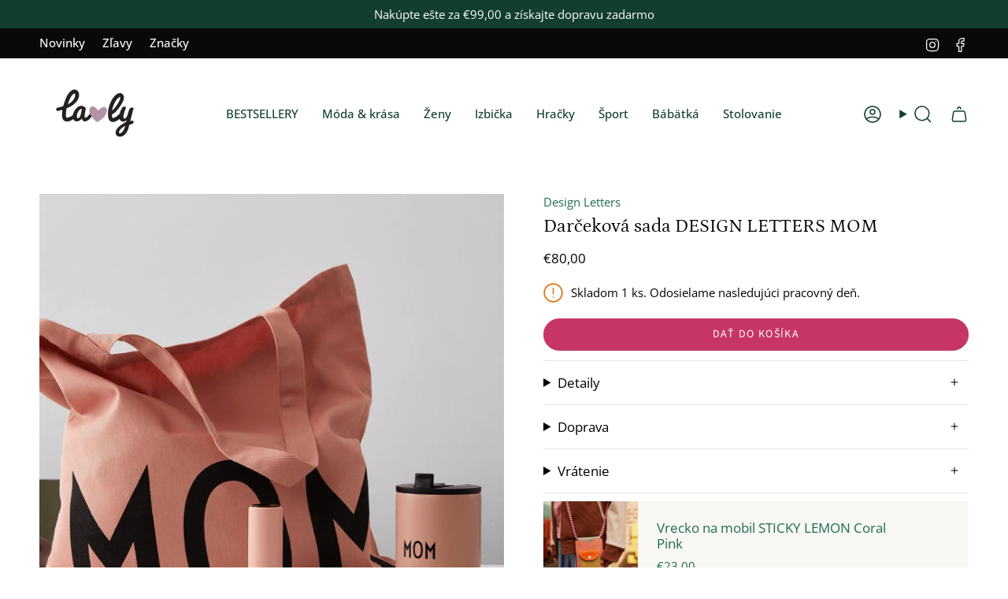

--- FILE ---
content_type: text/html; charset=utf-8
request_url: https://lavly.sk/products/darcekova-sada-design-letters-mom
body_size: 62613
content:
<!doctype html>
<html class="no-js no-touch supports-no-cookies" lang="sk-SK">
<head>
  <script>window['otkConsent']={"ad_user_data":true,"ad_personalization":true,"ad_storage":true,"analytics_storage":true,"functionality_storage":true,"personalization_storage":true,"security_storage":true,"url_passthrough":false,"ads_data_redaction":true};function otValidateDefault(e) { const t = e[0] ?? !1, o = e[1] ?? !1; if (t && "consent" == t && o && "default" == o) { const t = e[2] ?? {}; if (Object.values(t).length) { const e = Object.keys(t), o = Object.values(t).some((e => "granted" == e)), n = e.includes("cst_default"); return !o || o && n } return !0 } if (t && "consent" == t && o && "update" == o) { return Object.keys(e[2]).includes("cst_update") } return !0 } function gtag() { dataLayer.push(arguments) } window.dataLayer = [], window.dataLayer.push = function (...e) { e.forEach((e => { if (otValidateDefault(e)) { const t = e[0] ?? !1, o = e[1] ?? !1, n = e[2] ?? []; if (t && "consent" == t && o && "update" == o && n && Object.keys(n).includes("cst_update")) { const { cst_update: t, ...o } = n; e[2] = { ...o }, Array.prototype.push.call(this, e) } if (t && "consent" == t && o && "default" == o && n && Object.keys(n).includes("cst_default")) { const { cst_default: t, ...o } = n; e[2] = { ...o }, Array.prototype.push.call(this, e) } else Array.prototype.push.call(this, e) } else console.log("gr d", e) })) }, window.OMG_CONSENT_EXTENSION_ENABLED = !1; const otConsentObserver = new MutationObserver((function (e) { for (const t of e) if ("childList" === t.type) { const e = Array.from(t.addedNodes).filter((e => "SCRIPT" === e.tagName && 1 === e.nodeType)); for (const t of e) { const e = t.getAttribute("src"); if (e && e.includes("consentik-ex")) return window.OMG_CONSENT_EXTENSION_ENABLED = !0, void otConsentObserver.disconnect() } } })); otConsentObserver.observe(document.documentElement, { childList: !0, subtree: !0 }), window.dataLayer = window.dataLayer || [], function (e, t) { e.otCookiesGCM = {}, e.otCookiesGCM = { url_passthrough: !1, ads_data_redaction: !1, config: { ad_user_data: "denied", ad_personalization: "denied", ad_storage: "denied", analytics_storage: "denied", functionality_storage: "denied", personalization_storage: "denied", security_storage: "denied", wait_for_update: 500,  } }, gtag("consent", "default", e.otCookiesGCM.config),  addEventListener("DOMContentLoaded", (function () { const o = e.otkConsent; let n = function (e, t) { const o = e + "=", n = decodeURIComponent(t.cookie), a = n.split(";"); for (let e = 0; e < a.length; e++) { let t = a[e]; for (; " " === t.charAt(0);)t = t.substring(1); if (0 === t.indexOf(o)) return t.substring(o.length, t.length) } return "" }("cookiesNotification", t), a = !0; if (n && e.OMG_CONSENT_EXTENSION_ENABLED) { n = JSON.parse(n); const t = n[0].categoriesSelected; a = !t.includes("marketing"), e.otCookiesGCM.config = { ad_user_data: o.ad_user_data && t.includes("marketing") ? "granted" : "denied", ad_personalization: o.ad_personalization && t.includes("marketing") ? "granted" : "denied", ad_storage: o.ad_storage && t.includes("marketing") ? "granted" : "denied", analytics_storage: o.analytics_storage && t.includes("analytics") ? "granted" : "denied", functionality_storage: o.functionality_storage && t.includes("necessary") ? "granted" : "denied", personalization_storage: o.personalization_storage && t.includes("preferences") ? "granted" : "denied", security_storage: o.security_storage && t.includes("necessary") ? "granted" : "denied" }, gtag("consent", "update", { ...e.otCookiesGCM.config, cst_update: "granted" }) } e.otCookiesGCM.ads_data_redaction = e.otkConsent.ads_data_redaction && a, e.otCookiesGCM.url_passthrough = e.otkConsent.url_passthrough, e.otCookiesGCM.ads_data_redaction && gtag("set", "ads_data_redaction", e.otCookiesGCM.ads_data_redaction), e.otCookiesGCM.url_passthrough && gtag("set", "url_passthrough", e.otCookiesGCM.url_passthrough) })) }(window, document);</script>
  <meta charset="UTF-8">
  <meta http-equiv="X-UA-Compatible" content="IE=edge">
  <meta name="viewport" content="width=device-width, initial-scale=1.0">
  <meta name="theme-color" content="#c63563">
  <link rel="canonical" href="https://lavly.sk/products/darcekova-sada-design-letters-mom">
  <!-- Google Tag Manager -->
<script>(function(w,d,s,l,i){w[l]=w[l]||[];w[l].push({'gtm.start':
new Date().getTime(),event:'gtm.js'});var f=d.getElementsByTagName(s)[0],
j=d.createElement(s),dl=l!='dataLayer'?'&l='+l:'';j.async=true;j.src=
'https://www.googletagmanager.com/gtm.js?id='+i+dl;f.parentNode.insertBefore(j,f);
})(window,document,'script','dataLayer','GTM-5VFGKHX');</script>
<!-- End Google Tag Manager -->

  <!-- ======================= Broadcast Theme V5.8.1 ========================= -->

  <link href="//lavly.sk/cdn/shop/t/16/assets/theme.css?v=90784963285328032081737465553" as="style" rel="preload">
  <link href="//lavly.sk/cdn/shop/t/16/assets/vendor.js?v=37228463622838409191737465553" as="script" rel="preload">
  <link href="//lavly.sk/cdn/shop/t/16/assets/theme.dev.js?v=110515045855705157601737465552" as="script" rel="preload">

    <link rel="icon" type="image/png" href="//lavly.sk/cdn/shop/files/Favi.png?crop=center&height=32&v=1614302431&width=32">
  

  <!-- Title and description ================================================ -->
  
  <title>
    
    Darčeková sada DESIGN LETTERS MOM
    
    
    
      &ndash; Lavly.sk
    
  </title>

  
    <meta name="description" content="Darčeková sada pre mamičky (nielen) na prechádzky s kočíkom od dánskej značky Design Letters. Sada obsahuje veľkú plátennú tašku, termohrnček a rozprašovač na dezinfekciu s nápisom MOM.">
  

  <meta property="og:site_name" content="Lavly.sk">
<meta property="og:url" content="https://lavly.sk/products/darcekova-sada-design-letters-mom">
<meta property="og:title" content="Darčeková sada DESIGN LETTERS MOM">
<meta property="og:type" content="product">
<meta property="og:description" content="Darčeková sada pre mamičky (nielen) na prechádzky s kočíkom od dánskej značky Design Letters. Sada obsahuje veľkú plátennú tašku, termohrnček a rozprašovač na dezinfekciu s nápisom MOM."><meta property="og:image" content="http://lavly.sk/cdn/shop/files/darkova-sada-design-letters-mom-lavly-5250424.png?v=1759432345">
  <meta property="og:image:secure_url" content="https://lavly.sk/cdn/shop/files/darkova-sada-design-letters-mom-lavly-5250424.png?v=1759432345">
  <meta property="og:image:width" content="639">
  <meta property="og:image:height" content="650"><meta property="og:price:amount" content="80,00">
  <meta property="og:price:currency" content="EUR"><meta name="twitter:card" content="summary_large_image">
<meta name="twitter:title" content="Darčeková sada DESIGN LETTERS MOM">
<meta name="twitter:description" content="Darčeková sada pre mamičky (nielen) na prechádzky s kočíkom od dánskej značky Design Letters. Sada obsahuje veľkú plátennú tašku, termohrnček a rozprašovač na dezinfekciu s nápisom MOM.">

  <!-- CSS ================================================================== -->
  <style data-shopify>
@font-face {
  font-family: Petrona;
  font-weight: 400;
  font-style: normal;
  font-display: swap;
  src: url("//lavly.sk/cdn/fonts/petrona/petrona_n4.ba8a3238dead492e2024dc34ddb3d60af325e68d.woff2") format("woff2"),
       url("//lavly.sk/cdn/fonts/petrona/petrona_n4.0d9e908ac91871503cab7812e04f186692860498.woff") format("woff");
}

    @font-face {
  font-family: "Open Sans";
  font-weight: 400;
  font-style: normal;
  font-display: swap;
  src: url("//lavly.sk/cdn/fonts/open_sans/opensans_n4.c32e4d4eca5273f6d4ee95ddf54b5bbb75fc9b61.woff2") format("woff2"),
       url("//lavly.sk/cdn/fonts/open_sans/opensans_n4.5f3406f8d94162b37bfa232b486ac93ee892406d.woff") format("woff");
}

    @font-face {
  font-family: "Source Sans Pro";
  font-weight: 400;
  font-style: normal;
  font-display: swap;
  src: url("//lavly.sk/cdn/fonts/source_sans_pro/sourcesanspro_n4.50ae3e156aed9a794db7e94c4d00984c7b66616c.woff2") format("woff2"),
       url("//lavly.sk/cdn/fonts/source_sans_pro/sourcesanspro_n4.d1662e048bd96ae7123e46600ff9744c0d84502d.woff") format("woff");
}


    
      @font-face {
  font-family: Petrona;
  font-weight: 500;
  font-style: normal;
  font-display: swap;
  src: url("//lavly.sk/cdn/fonts/petrona/petrona_n5.8290dca6c13aa77132053df336663d94063b6c57.woff2") format("woff2"),
       url("//lavly.sk/cdn/fonts/petrona/petrona_n5.348f7c34b0696cb4b1bfafcfbfbe502d80218774.woff") format("woff");
}

    

    
      @font-face {
  font-family: "Open Sans";
  font-weight: 500;
  font-style: normal;
  font-display: swap;
  src: url("//lavly.sk/cdn/fonts/open_sans/opensans_n5.500dcf21ddee5bc5855ad3a20394d3bc363c217c.woff2") format("woff2"),
       url("//lavly.sk/cdn/fonts/open_sans/opensans_n5.af1a06d824dccfb4d400ba874ef19176651ec834.woff") format("woff");
}

    

    
    

    
      @font-face {
  font-family: "Open Sans";
  font-weight: 400;
  font-style: italic;
  font-display: swap;
  src: url("//lavly.sk/cdn/fonts/open_sans/opensans_i4.6f1d45f7a46916cc95c694aab32ecbf7509cbf33.woff2") format("woff2"),
       url("//lavly.sk/cdn/fonts/open_sans/opensans_i4.4efaa52d5a57aa9a57c1556cc2b7465d18839daa.woff") format("woff");
}

    

    
      @font-face {
  font-family: "Open Sans";
  font-weight: 500;
  font-style: italic;
  font-display: swap;
  src: url("//lavly.sk/cdn/fonts/open_sans/opensans_i5.3ead07c98afbb2e3ec3fe4a47b127b51213a1971.woff2") format("woff2"),
       url("//lavly.sk/cdn/fonts/open_sans/opensans_i5.b00ab1ae87e1c84d69a00cf4ca69626559fa5f8c.woff") format("woff");
}

    
  </style>

  
<style data-shopify>

:root {--scrollbar-width: 0px;





--COLOR-VIDEO-BG: #f2f2f2;
--COLOR-BG-BRIGHTER: #f2f2f2;--COLOR-BG: #ffffff;--COLOR-BG-ALPHA-25: rgba(255, 255, 255, 0.25);
--COLOR-BG-TRANSPARENT: rgba(255, 255, 255, 0);
--COLOR-BG-SECONDARY: #f8f7f3;
--COLOR-BG-SECONDARY-LIGHTEN: #ffffff;
--COLOR-BG-RGB: 255, 255, 255;

--COLOR-TEXT-DARK: #000202;
--COLOR-TEXT: #113e30;
--COLOR-TEXT-LIGHT: #58786e;


/* === Opacity shades of grey ===*/
--COLOR-A5:  rgba(17, 62, 48, 0.05);
--COLOR-A10: rgba(17, 62, 48, 0.1);
--COLOR-A15: rgba(17, 62, 48, 0.15);
--COLOR-A20: rgba(17, 62, 48, 0.2);
--COLOR-A25: rgba(17, 62, 48, 0.25);
--COLOR-A30: rgba(17, 62, 48, 0.3);
--COLOR-A35: rgba(17, 62, 48, 0.35);
--COLOR-A40: rgba(17, 62, 48, 0.4);
--COLOR-A45: rgba(17, 62, 48, 0.45);
--COLOR-A50: rgba(17, 62, 48, 0.5);
--COLOR-A55: rgba(17, 62, 48, 0.55);
--COLOR-A60: rgba(17, 62, 48, 0.6);
--COLOR-A65: rgba(17, 62, 48, 0.65);
--COLOR-A70: rgba(17, 62, 48, 0.7);
--COLOR-A75: rgba(17, 62, 48, 0.75);
--COLOR-A80: rgba(17, 62, 48, 0.8);
--COLOR-A85: rgba(17, 62, 48, 0.85);
--COLOR-A90: rgba(17, 62, 48, 0.9);
--COLOR-A95: rgba(17, 62, 48, 0.95);

--COLOR-BORDER: rgb(228, 233, 225);
--COLOR-BORDER-LIGHT: #eff2ed;
--COLOR-BORDER-HAIRLINE: #f7f7f7;
--COLOR-BORDER-DARK: #afbea6;/* === Bright color ===*/
--COLOR-PRIMARY: #c63563;
--COLOR-PRIMARY-HOVER: #931c41;
--COLOR-PRIMARY-FADE: rgba(198, 53, 99, 0.05);
--COLOR-PRIMARY-FADE-HOVER: rgba(198, 53, 99, 0.1);
--COLOR-PRIMARY-LIGHT: #f3a1bb;--COLOR-PRIMARY-OPPOSITE: #ffffff;



/* === link Color ===*/
--COLOR-LINK: #1e6c53;
--COLOR-LINK-HOVER: rgba(30, 108, 83, 0.7);
--COLOR-LINK-FADE: rgba(30, 108, 83, 0.05);
--COLOR-LINK-FADE-HOVER: rgba(30, 108, 83, 0.1);--COLOR-LINK-OPPOSITE: #ffffff;


/* === Product grid sale tags ===*/
--COLOR-SALE-BG: #1e6c53;
--COLOR-SALE-TEXT: #ffffff;

/* === Product grid badges ===*/
--COLOR-BADGE-BG: #e4e9e1;
--COLOR-BADGE-TEXT: #1e6c53;

/* === Product sale color ===*/
--COLOR-SALE: #df7712;

/* === Gray background on Product grid items ===*/--filter-bg: .97;/* === Helper colors for form error states ===*/
--COLOR-ERROR: #721C24;
--COLOR-ERROR-BG: #F8D7DA;
--COLOR-ERROR-BORDER: #F5C6CB;



  --RADIUS: 300px;
  --RADIUS-SELECT: 22px;

--COLOR-HEADER-BG: #ffffff;--COLOR-HEADER-BG-TRANSPARENT: rgba(255, 255, 255, 0);
--COLOR-HEADER-LINK: #113e30;
--COLOR-HEADER-LINK-HOVER: rgba(17, 62, 48, 0.7);

--COLOR-MENU-BG: #ffffff;
--COLOR-MENU-LINK: #113e30;
--COLOR-MENU-LINK-HOVER: rgba(17, 62, 48, 0.7);
--COLOR-SUBMENU-BG: #ffffff;
--COLOR-SUBMENU-LINK: #113e30;
--COLOR-SUBMENU-LINK-HOVER: rgba(17, 62, 48, 0.7);
--COLOR-SUBMENU-TEXT-LIGHT: #58786e;
--COLOR-MENU-TRANSPARENT: #ffffff;
--COLOR-MENU-TRANSPARENT-HOVER: rgba(255, 255, 255, 0.7);--COLOR-FOOTER-BG: #1e6c53;
--COLOR-FOOTER-BG-HAIRLINE: #21785c;
--COLOR-FOOTER-TEXT: #fafafa;
--COLOR-FOOTER-TEXT-A35: rgba(250, 250, 250, 0.35);
--COLOR-FOOTER-TEXT-A75: rgba(250, 250, 250, 0.75);
--COLOR-FOOTER-LINK: #fafafa;
--COLOR-FOOTER-LINK-HOVER: rgba(250, 250, 250, 0.7);
--COLOR-FOOTER-BORDER: #fafafa;

--TRANSPARENT: rgba(255, 255, 255, 0);

/* === Default overlay opacity ===*/
--overlay-opacity: 0;
--underlay-opacity: 1;
--underlay-bg: rgba(0,0,0,0.4);

/* === Custom Cursor ===*/
--ICON-ZOOM-IN: url( "//lavly.sk/cdn/shop/t/16/assets/icon-zoom-in.svg?v=182473373117644429561737465555" );
--ICON-ZOOM-OUT: url( "//lavly.sk/cdn/shop/t/16/assets/icon-zoom-out.svg?v=101497157853986683871737465554" );

/* === Custom Icons ===*/


  
  --ICON-ADD-BAG: url( "//lavly.sk/cdn/shop/t/16/assets/icon-add-bag-medium.svg?v=139170916092727621901737465556" );
  --ICON-ADD-CART: url( "//lavly.sk/cdn/shop/t/16/assets/icon-add-cart-medium.svg?v=57635405022452982901737465554" );
  --ICON-ARROW-LEFT: url( "//lavly.sk/cdn/shop/t/16/assets/icon-arrow-left-medium.svg?v=98614866157451683461737465553" );
  --ICON-ARROW-RIGHT: url( "//lavly.sk/cdn/shop/t/16/assets/icon-arrow-right-medium.svg?v=127385474140982877711737465553" );
  --ICON-SELECT: url("//lavly.sk/cdn/shop/t/16/assets/icon-select-medium.svg?v=26525384418548854221737465553");


--PRODUCT-GRID-ASPECT-RATIO: 110.0%;

/* === Typography ===*/
--FONT-WEIGHT-BODY: 400;
--FONT-WEIGHT-BODY-BOLD: 500;

--FONT-STACK-BODY: "Open Sans", sans-serif;
--FONT-STYLE-BODY: normal;
--FONT-STYLE-BODY-ITALIC: italic;
--FONT-ADJUST-BODY: 1.05;

--LETTER-SPACING-BODY: 0.0em;

--FONT-WEIGHT-HEADING: 400;
--FONT-WEIGHT-HEADING-BOLD: 500;

--FONT-UPPERCASE-HEADING: none;
--LETTER-SPACING-HEADING: 0.0em;

--FONT-STACK-HEADING: Petrona, serif;
--FONT-STYLE-HEADING: normal;
--FONT-STYLE-HEADING-ITALIC: italic;
--FONT-ADJUST-HEADING: 1.25;

--FONT-WEIGHT-SUBHEADING: 400;
--FONT-WEIGHT-SUBHEADING-BOLD: 500;

--FONT-STACK-SUBHEADING: "Open Sans", sans-serif;
--FONT-STYLE-SUBHEADING: normal;
--FONT-STYLE-SUBHEADING-ITALIC: italic;
--FONT-ADJUST-SUBHEADING: 1.0;

--FONT-UPPERCASE-SUBHEADING: uppercase;
--LETTER-SPACING-SUBHEADING: 0.0em;

--FONT-STACK-NAV: "Open Sans", sans-serif;
--FONT-STYLE-NAV: normal;
--FONT-STYLE-NAV-ITALIC: italic;
--FONT-ADJUST-NAV: 1.05;

--FONT-WEIGHT-NAV: 400;
--FONT-WEIGHT-NAV-BOLD: 500;

--LETTER-SPACING-NAV: 0.0em;

--FONT-SIZE-BASE: 1.05rem;
--FONT-SIZE-BASE-PERCENT: 1.05;

/* === Parallax ===*/
--PARALLAX-STRENGTH-MIN: 120.0%;
--PARALLAX-STRENGTH-MAX: 130.0%;--COLUMNS: 4;
--COLUMNS-MEDIUM: 3;
--COLUMNS-SMALL: 2;
--COLUMNS-MOBILE: 1;--LAYOUT-OUTER: 50px;
  --LAYOUT-GUTTER: 32px;
  --LAYOUT-OUTER-MEDIUM: 30px;
  --LAYOUT-GUTTER-MEDIUM: 22px;
  --LAYOUT-OUTER-SMALL: 16px;
  --LAYOUT-GUTTER-SMALL: 16px;--base-animation-delay: 0ms;
--line-height-normal: 1.375; /* Equals to line-height: normal; */--SIDEBAR-WIDTH: 288px;
  --SIDEBAR-WIDTH-MEDIUM: 258px;--DRAWER-WIDTH: 380px;--ICON-STROKE-WIDTH: 1.5px;

--COLOR-TEXT-DARK: #000000;
--COLOR-TEXT:#000202;
--COLOR-TEXT-LIGHT: #113e30;



/* === Button General ===*/
--BTN-FONT-STACK: "Source Sans Pro", sans-serif;
--BTN-FONT-WEIGHT: 400;
--BTN-FONT-STYLE: normal;
--BTN-FONT-SIZE: 14px;

--BTN-LETTER-SPACING: 0.1em;
--BTN-UPPERCASE: uppercase;
--BTN-TEXT-ARROW-OFFSET: -1px;

/* === Button Primary ===*/
--BTN-PRIMARY-BORDER-COLOR: #0a0909;
--BTN-PRIMARY-BG-COLOR: #c63563;
--BTN-PRIMARY-TEXT-COLOR: #fff;


  --BTN-PRIMARY-BG-COLOR-BRIGHTER: #b23059;


/* === Button Secondary ===*/
--BTN-SECONDARY-BORDER-COLOR: #1e6c53;
--BTN-SECONDARY-BG-COLOR: #1e6c53;
--BTN-SECONDARY-TEXT-COLOR: #ffffff;


  --BTN-SECONDARY-BG-COLOR-BRIGHTER: #185844;


/* === Button White ===*/
--TEXT-BTN-BORDER-WHITE: #fff;
--TEXT-BTN-BG-WHITE: #fff;
--TEXT-BTN-WHITE: #000;
--TEXT-BTN-BG-WHITE-BRIGHTER: #f2f2f2;

/* === Button Black ===*/
--TEXT-BTN-BG-BLACK: #000;
--TEXT-BTN-BORDER-BLACK: #000;
--TEXT-BTN-BLACK: #fff;
--TEXT-BTN-BG-BLACK-BRIGHTER: #1a1a1a;

/* === Default Cart Gradient ===*/

--FREE-SHIPPING-GRADIENT: linear-gradient(to right, var(--COLOR-PRIMARY-LIGHT) 0%, var(--COLOR-PRIMARY) 100%);

/* === Swatch Size ===*/
--swatch-size-filters: calc(1.15rem * var(--FONT-ADJUST-BODY));
--swatch-size-product: calc(2.2rem * var(--FONT-ADJUST-BODY));
}

/* === Backdrop ===*/
::backdrop {
  --underlay-opacity: 1;
  --underlay-bg: rgba(0,0,0,0.4);
}
</style>


  <link href="//lavly.sk/cdn/shop/t/16/assets/tailwindtheme.css?v=19788929177120753251737465553" rel="stylesheet" type="text/css" media="all" />
  <link href="//lavly.sk/cdn/shop/t/16/assets/theme.css?v=90784963285328032081737465553" rel="stylesheet" type="text/css" media="all" />
<link href="//lavly.sk/cdn/shop/t/16/assets/swatches.css?v=157844926215047500451737465554" as="style" rel="preload">
    <link href="//lavly.sk/cdn/shop/t/16/assets/swatches.css?v=157844926215047500451737465554" rel="stylesheet" type="text/css" media="all" />
<style data-shopify>.swatches {
    --black: #000000;--white: #fafafa;--blank: url(//lavly.sk/cdn/shop/files/blank_small.png?v=8393);--natural: #D8D3C5;--sorbet-rose: #F3DDD2;--rose: #F3DDD2;--dark-rose: #D28779;--kocicka-dark-rose: #D28779;--ice-blue: #BBD3CC;--sea-blue: #9BB2BB;--blue-mix: #9BB2BB;--kralik-sea-blue: #9BB2BB;--mustard: #DF913B;--whale-blue: #617175;--dove-blue: #BFC6BD;--dino-blue-mix: #617175;--whale-blue-dove-blue: #617175;--tuscany-rose: #DB9874;--pale-tuscany: #DB9874;--tuscany-rose-pale-tuscany: #DB9874;--tuscany-rose-apple-blossom: #DB9874;--kocicka-tuscany-rose: #DB9874;--indigo-blue: #375B7C;--polar-sandy: url(//lavly.sk/cdn/shop/files/Polar-Sandy_small.jpg?v=8393);--crab-sandy: url(//lavly.sk/cdn/shop/files/Crab_small.png?v=4291108533424791291);--sea-creature-sandy: url(//lavly.sk/cdn/shop/files/Sea-creature_small.png?v=15210297622260438914);--peach-sea-shell: url(//lavly.sk/cdn/shop/files/Peach-Sea-Shell_small.jpg?v=3828102832553772257);--peach-sea-shell: url(//lavly.sk/cdn/shop/files/Peach-Sea-Shell_small.jpg?v=3828102832553772257);--peach-sandy: url(//lavly.sk/cdn/shop/files/Peach-Sea-Shell_small.jpg?v=3828102832553772257);--safari-sandy: url(//lavly.sk/cdn/shop/files/Safari-Sandy_small.png?v=853828039229757714);--cherries-sandy: url(//lavly.sk/cdn/shop/files/Cherries-Sandy_small.jpg?v=15792202054372351831);--shell-pale-tuscany: url(//lavly.sk/cdn/shop/files/Shell-Pale-Tuscany_small.png?v=15763694926587062323);--dinosaurs-mist: url(//lavly.sk/cdn/shop/files/Dinosaurs_Mist_small.png?v=18189150878093806460);--blue-fog-multi-mix: url(//lavly.sk/cdn/shop/files/Dinosaurs_Mist_small.png?v=18189150878093806460);--classic-navy: #252841;--oat: #A6845B;--rose-sandy: #E8CABC;--sandy: #EEE0CB;--sandy-mix: #EEE0CB;--golden-caramel-mix: #EEE0CB;--golden-caramel-multi-mix: #617175;--rose-mix: #C5A691;--kocicka-rose: #C5A691;--mist: #C6BEA5;--golden-caramel: #9D6920;--hunter-green: #374032;--grey-melange: #BAB7AB;--dumbo-grey: #BAB7AB;--puntiky-dumbo-grey: #BAB7AB;--light-grey-melange: #DDDDDD;--oat-melange: #BCA38A;--dark-rosetta: #CF8872;--warm-lavender: #C99F99;--apple-red: #EA2A26;--apple-blossom: #D5BBA5;--peppermint: #AFCFBB;--bear-peppermint: #AFCFBB;--peppermint-mix: #AFCFBB;--light-peppermint: #AFCFBB;--zelena-mix: #76885B;--whale-blue-almond-mix: #617175;--tuscany-rose-apple-blossom-mix: #DB9874;--leopard-sandy: url(//lavly.sk/cdn/shop/files/Leopard-Sandy_small.jpg?v=9452083709187580775);--dream-ecru: url(//lavly.sk/cdn/shop/files/Dream-Ecru_small.png?v=9229667323722767778);--dream-tuscany-rose: url(//lavly.sk/cdn/shop/files/Dream-Ecru_small.png?v=9229667323722767778);--sea-shell-pale-tuscany: url(//lavly.sk/cdn/shop/files/Sea-Shell-Pale-Tuscany_small.jpg?v=2438271893261180271);--seahorse-apple-blossom: url(//lavly.sk/cdn/shop/files/Seahorse-Apple-Blossom_small.png?v=6834316880697426921);--leo-jojoba: url(//lavly.sk/cdn/shop/files/Leo-Jojoba_small.jpg?v=17423517381410078643);--anglaise-pale-tuscany: url(//lavly.sk/cdn/shop/files/Anglaise-Pale-Tuscany_small.jpg?v=8393);--anglaise-sandy: url(//lavly.sk/cdn/shop/files/Anglaise-Sandy_small.jpg?v=8393);--papaya-pale-tuscany: url(//lavly.sk/cdn/shop/files/Papaya-Pale-Tuscany_small.jpg?v=4299972074052895875);--light-lavender: #BEA5C4;--garden-green: #98A695;--dusty-mint: #AFCFBB;--circus-sandy: url(//lavly.sk/cdn/shop/files/Circus-Sandy_small.png?v=270397752573175180);--bunny-sandy: url(//lavly.sk/cdn/shop/files/Bunny-Sandy_small.png?v=13443103927852317103);--universe-classic-navy: url(//lavly.sk/cdn/shop/files/Universe_small.png?v=4372087323962390970);--berry-pale-tuscany: url(//lavly.sk/cdn/shop/files/Berry_small.png?v=529674208971411340);--arctic-sea-ocean-view: url(//lavly.sk/cdn/shop/files/Arctic-Sea_small.png?v=17209299583670466804);--cats-and-dogs-sandy: url(//lavly.sk/cdn/shop/files/Cats-and-Dogs_small.png?v=5178982118289203782);--elephant-creme-de-la-creme: url(//lavly.sk/cdn/shop/files/Elephant_small.png?v=16243729687846240986);--around-the-world: url(//lavly.sk/cdn/shop/files/Around_the_World_small.png?v=16682904465393799344);--creme-de-la-creme: #EDE4DB;--kralicek-dark-rose: #D28779;--panda-creme-de-la-creme: #EDE4DB;--apple-blossom: #D5BBA5;--emergency-zachranari: url(//lavly.sk/cdn/shop/files/emergency_vehicles_colour_small.png?v=79810743687766107);--modra-mix: url(//lavly.sk/cdn/shop/files/modra_mix_small.png?v=8393);--dino-whale-blue: url(//lavly.sk/cdn/shop/files/dino_whale_blue_small.png?v=12090104767842245174);--tmave-ruzova-mix: url(//lavly.sk/cdn/shop/files/tmave_ruzova_mix_small.png?v=8393);--ruzova-kocicka: url(//lavly.sk/cdn/shop/files/ruzova_kocicka_small.png?v=8393);--dopravne-prostriedky-dove-blue: url(//lavly.sk/cdn/shop/files/Dopravni-prostredky_Dove_Blue_small.png?v=1161144420921976120);--farm-sandy: url(//lavly.sk/cdn/shop/files/Farm-Sandy_small.jpg?v=746013504449106139);--zvieratka-all-together-sandy: url(//lavly.sk/cdn/shop/files/Zviratka-All-Together-Sandy_small.png?v=5330765026969187412);--unicorn-pale-tuscany: url(//lavly.sk/cdn/shop/files/Unicorn-Pale-Tuscany_small.jpg?v=14094841209065792449);--stripe-pure-sky: url(//lavly.sk/cdn/shop/files/Stripe-Pure-Sky_small.jpg?v=6905765375129840129);--stripe-ice-blue: url(//lavly.sk/cdn/shop/files/Stripe-Pure-Sky_small.jpg?v=6905765375129840129);--stripe-sorbet-rose: url(//lavly.sk/cdn/shop/files/Stripe-Sorbet-Rose_small.jpg?v=5645439981065984856);--stripe-peppermint: url(//lavly.sk/cdn/shop/files/Stripe-Pure-Sky_small.jpg?v=6905765375129840129);--stripe-tuscany-rose: url(//lavly.sk/cdn/shop/files/Stripe-Sorbet-Rose_small.jpg?v=5645439981065984856);--shark-riverside: url(//lavly.sk/cdn/shop/files/Shark-Riverside_small.jpg?v=5514100730388167940);--pruzky-tuscany-rose-sandy: url(//lavly.sk/cdn/shop/files/PG-Stripes-Brown_small.png?v=16058418709649450261);--oceanview: #6F919C;--universe-sandy: url(//lavly.sk/cdn/shop/files/Universe-Sandy_small.png?v=12269205496487562741);--athletics-track: #D75334;--gymnastic-pink: #B0328B;--harvest-moon: #938ABB;--lemonade-pink: #F5B794;--olympic-pool: #84A0C0;--pear-jam: #DAA354;--orca: #536182;--fish: #BD9F5E;--seahorse: #D98679;--zissou-blue: #A8B8CE;--sandy-yellow: #C3AF8D;--coral-pink: #BE766C;--selentine: #DBCBA7;--carnelian: #93431A;--stone: #C2AE98;--satoro-urban-sunset: #ECD4B3;--satoro: #C4A688;--ecru: #ECDFCC;--brown: #74512D;--black: #181C14;--ecru-teddy: #ECDFCC;--ecru-teddy-hearts: url(//lavly.sk/cdn/shop/files/Teddy-Ecru-Hearts_small.png?v=4096412335633596854);--brown-teddy-hearts: url(//lavly.sk/cdn/shop/files/Teddy-Brown-Hearts_small.png?v=17775087126324802108);--brown-teddy: #74512D;--black-teddy: #181C14;--dark-grey-teddy: #484645;--holy-cow-puffy-leopard: url(//lavly.sk/cdn/shop/files/Holy-Cow-Puffy_small.png?v=15036705152532779508);--holy-cow-teddy: url(//lavly.sk/cdn/shop/files/Holy-Cow-Teddy_small.png?v=13073272545757497818);--holy-cow-puffy-cow: url(//lavly.sk/cdn/shop/files/SN-Holy-Cow-Cow-Print_small.png?v=7324624771779852790);--pink-puffy: #FE65A9;--silver: #F6F2E8;--lammy-teddy: #ECDFCC;--blue-wool: #698CAD;--neutral-faux-fur: #F1ECEB;--soft-cotton-leopard: url(//lavly.sk/cdn/shop/files/Soft-Cotton-Leopard_small.png?v=11722451308471217396);--soft-cotton-hazel-leopard: url(//lavly.sk/cdn/shop/files/Soft-Cotton-Hazel-Leopard_small.png?v=15486469607846208949);--antra-leopard-puffy: url(//lavly.sk/cdn/shop/files/Antra-Leopard-Puffy_small.png?v=12162932112868622464);--emerald: #52A674;--denim-hearts: url(//lavly.sk/cdn/shop/files/SN-Denim-Hearts_small.png?v=9433974391269358700);--grey-denim-hearts: url(//lavly.sk/cdn/shop/files/SN-Grey-Denim-Hearts_small.png?v=13911086643797024875);--denim-solid: url(//lavly.sk/cdn/shop/files/SN-Denim-Solid_small.png?v=12754639455075878800);--macrame-natural: #ECDFCC;--macrame-purple: #86678F;--blue-puffy: #3A61BA;--purple-puffy: #924876;--brown-hearts-puffy: url(//lavly.sk/cdn/shop/files/SN-Brown-Hearts-Puffy_small.png?v=7065737127782679901);--brown-puffy: #463536;--black-puffy: #000000;--red-puffy: #A93B41;--grey-denim: url(//lavly.sk/cdn/shop/files/SN-Grey-Denim_small.png?v=3289592543815931521);--neutral-hearts: url(//lavly.sk/cdn/shop/files/Teddy-Ecru-Hearts_small.png?v=4096412335633596854);--light-blue-hearts: url(//lavly.sk/cdn/shop/files/SN-Denim-Hearts_small.png?v=9433974391269358700);--white-clover: url(//lavly.sk/cdn/shop/files/SN-White-Clover_small.jpg?v=2280596123015669231);--light-blue-clover: url(//lavly.sk/cdn/shop/files/SN-Clover-Light-Blue_small.png?v=12360496886455038088);--purple-clover: url(//lavly.sk/cdn/shop/files/SN-Clover-Purple_small.png?v=874431146347346574);--bold-stripe-puffy: url(//lavly.sk/cdn/shop/files/SN-Bold-Stripe-Puffy_small.png?v=323571249435772654);--holy-cow-faux-fur: url(//lavly.sk/cdn/shop/files/SN-Holy-Cow-Faux-Fur_small.png?v=12070493366509519230);--woolish-grey: url(//lavly.sk/cdn/shop/files/SN-Woolish-Grey_small.png?v=9749356757728223497);--denim-patchwork: url(//lavly.sk/cdn/shop/files/SN-Denim-Patchwork_small.png?v=9703285158085369923);--red-leopard-puffy: url(//lavly.sk/cdn/shop/files/SN-Red-Leopard_small.png?v=8393);--lemon: url(//lavly.sk/cdn/shop/files/Lemon_small.png?v=3221286312887548367);--etoile: url(//lavly.sk/cdn/shop/files/Etoile_small.png?v=11642468885969522627);--parachute: url(//lavly.sk/cdn/shop/files/KS-Parachute_small.png?v=14484912658217205925);--frill-stars: url(//lavly.sk/cdn/shop/files/Etoile_small.png?v=11642468885969522627);--cherry: url(//lavly.sk/cdn/shop/files/Cherry_small.png?v=13750926941215460716);--ma-grande-cerise: url(//lavly.sk/cdn/shop/files/Cherry_small.png?v=13750926941215460716);--cherry-blush: url(//lavly.sk/cdn/shop/files/Cherry-Blush_small.png?v=11749850818236918899);--ma-grande-cerise-blush: url(//lavly.sk/cdn/shop/files/Cherry-Blush_small.png?v=11749850818236918899);--cherry-tuscany: url(//lavly.sk/cdn/shop/files/Cherry-Blush_small.png?v=11749850818236918899);--evening-sand: url(//lavly.sk/cdn/shop/files/Cherry-Blush_small.png?v=11749850818236918899);--off-white: #E7E2E1;--sleet: #92949b;--animal: #C1AE98;--laurel-oak: #92949b;--tiger: url(//lavly.sk/cdn/shop/files/Tiger_small.jpg?v=13770291126974856676);--dino: #C1AE98;--coeur-colore: url(//lavly.sk/cdn/shop/files/KS-Couer-Colore_small.png?v=12761530129672225318);--bon-coeur-colore: url(//lavly.sk/cdn/shop/files/KS-Couer-Colore_small.png?v=12761530129672225318);--hearts: url(//lavly.sk/cdn/shop/files/KS-Couer-Colore_small.png?v=12761530129672225318);--etoile-pink-sparkle: url(//lavly.sk/cdn/shop/files/KS-Etoile-Pink-Sparkle_small.png?v=9405188269404099732);--dino: url(//lavly.sk/cdn/shop/files/KS_Dino_small.png?v=9409214548196854038);--safari: url(//lavly.sk/cdn/shop/files/KS-Safari_small.png?v=9425215900945235443);--race: url(//lavly.sk/cdn/shop/files/KS-Race_small.png?v=8393);--tut-buttercream: #D8D3C5;--sail-away: #D8D3C5;--love-letter-cream-glitter: #D8D3C5;--tut-cherry-pink: #CC988B;--tut-ladybug: #CC988B;--love-letter-pink-glitter: url(//lavly.sk/cdn/shop/files/Cherry-Blush_small.png?v=11749850818236918899);--lulu-cherry: #CC988B;--lulu: #CC988B;--kaluka: url(//lavly.sk/cdn/shop/files/Kaluka_small.png?v=18103816547358831797);--walnut: #6B4A2F;--navy: #021526;--olivine: #82947D;--raspberry: #EEAA98;--almond-milk: #CEB397;--iced-coffee: #A78770;--pale-rose: #D39B8B;--rosey-shade: #D39B8B;--bunny: #EDE4DB;--multi-mix: #CC9488;--blush-mix: #C6A3A3;--sailor: url(//lavly.sk/cdn/shop/files/KS-sailor_small.png?v=1536067188872477791);--amour-rouge: url(//lavly.sk/cdn/shop/files/Konges-slojd-amour-rouge_small.png?v=6500090663572890364);--oxford-tan: #EEE0CB;--total-eclipse: #252841;--shark-attack: url(//lavly.sk/cdn/shop/files/KS-Shark-Attack_small.png?v=18244940776416855596);--sweet-and-sour: url(//lavly.sk/cdn/shop/files/KS-Sweet-Sour_small.png?v=3205888762984389038);--ciao-limone: url(//lavly.sk/cdn/shop/files/KS-Sweet-Sour_small.png?v=3205888762984389038);--rapture-rose: url(//lavly.sk/cdn/shop/files/KS-Rapture-Rose_small.png?v=13067264350326335831);--quarry-blue: #9BB2BB;--alfie: #F1ECEB;--dusty-pink: #D5B2AE;--rock-my-boat: url(//lavly.sk/cdn/shop/files/KS-Rock-My-Boat_small.png?v=11401958301872245287);--macicky: url(//lavly.sk/cdn/shop/files/KS-kocicky_small.png?v=14756276560881332443);--horn-stars: #F0D3D2;--rainbow: url(//lavly.sk/cdn/shop/files/KS-Rainbow_small.png?v=3991488591328972167);--glitter-rose: url(//lavly.sk/cdn/shop/files/KS-Glitter-Rose_small.png?v=5136170779386113336);--sangria: #B8376A;--rosie-rose: url(//lavly.sk/cdn/shop/files/KS-Rosie-Rose_small.png?v=11398044863317243570);--sparkly-cherry: url(//lavly.sk/cdn/shop/files/KS-Sparkly-Cherry_small.png?v=15071583032904254717);--rosie-blush: url(//lavly.sk/cdn/shop/files/KS-Rosie-Blush_small.png?v=9658895634925405725);--cameo-rose: url(//lavly.sk/cdn/shop/files/KS-Cameo-Rose_small.png?v=6532987051319458597);--cherry-navy-dot: url(//lavly.sk/cdn/shop/files/KS-cherry-navy-dots_small.jpg?v=5270008466704401448);--cattitude: url(//lavly.sk/cdn/shop/files/KS-Cattitude_small.jpg?v=6650384470803324497);--unicorn: #F0D3D2;--dino-green: #77A07A;--rabbit-bear: #C69766;--fox: #DC7F5E;--cat: #C6968E;--bear: #C18F6D;--fern: #9CC3B2;--burlwood: #C79282;--buff: #F6F6EB;--blush-bloom: #DFB2AE;--deep-blue-sky-blue: #6489B1;--ocean-mint-forest-green: #CCE7E2;--burnt-orange-dusty-green: #E76D45;--sand-grey-honey-yellow: #EDEAE3;--dusty-sky-blue: #B3CDCD;--dusty-forest-green: #007961;--dusty-green: #D0D5B8;--svetle-seda: #C6C6C6;--tmave-seda: #A1A1A1;--ruzova: #D8A9BD;--svetle-modra: #B0CBDA;--pink: #FEC3CC;--blossom-pink: #FEC3CC;--blossom-pink-stars: #FEC3CC;--turquoise-green: #AEE6E3;--turquoise-green-stars: #AEE6E3;--blueberry: #0E2250;--cerise: #ED0045;--duck-egg-blue: #96C9DA;--yellow: #FEAF00;--coral: #EE9393;--green: #25625B;--pale-mint: #DAE5D6;--sky: #DEE9EF;--bonton-pink: url(//lavly.sk/cdn/shop/files/Bonton_Pink_small.png?v=17134521192736058046);--bonton-cream: url(//lavly.sk/cdn/shop/files/Bonton_Cream_small.png?v=6973361780607944459);--stripes: url(//lavly.sk/cdn/shop/files/Stripes_small.jpg?v=13328110294601784497);--faded-pink: #E3CFCD;--olive: #B4B4A5;--basil: #75A1A7;--irridescent: #D3D2D7;--flame: #E56A34;--misty-rose: #DCCACA;--light-blue-sky: #9FB3E5;--lavender: #BEA5C4;--blonde: #EDDAA7;--jade: #6DB5A1;--aqua: #97CFDF;--sand: #BFB1A3;--royal-azure: #1449BD;--taffy: #DF80BB;--bubblegum: #D76085;--starter-set: #D4C1DA;--builder-set: #EFC3AB;--dreamer-set: #F57F4F;--classic: url(//lavly.sk/cdn/shop/files/Classic_small.png?v=226195374387877220);--pastel: url(//lavly.sk/cdn/shop/files/Pastel_small.png?v=2012044808026858853);--fresh: #E280AB;--secondary-pastel: #E7C29E;--cool-pastel: #9FB6CC;--cool-classic: #54B7A6;--dusty-blue: #9EB1BC;--tawny-brown: #AB6241;--moon: #E8E8E8;--chai-tea: #DF913B;--meadow-green: #A8A891;--stripes-brown: url(//lavly.sk/cdn/shop/files/PG-Stripes-Brown_small.png?v=16058418709649450261);--policie: #000000;--taxi: #F9DB1D;--blue-racer: #0094EB;--red-racer: #FF0000;--teal-wagon: #00DCC4;--nude: #BA8376;--opaline: #93CBCA;--betlem: #C9A45F;--afrika: #915F27;--anatomie: #F0CBB1;--cupcakes: #E6979C;--dzungle: #D9A04C;--ocean: #92B3B3;--panenky-afrika: #8C623E;--panenky-asie: #F7EAE5;--roboti: #D5E7DE;--v-lese: #D3A0A0;--v-zemi-snehu-a-ledu: #A1ACB7;--v-risi-snu: #D4E7E7;--zahrada: #A2C282;--pismena: #E4AD93;--cislice: #E6B16B;--pejsek: #E0D600;--kocicka: #B83E7A;--briza-prirodni: #C5B9A4;--rosa: #DEC1B3;--blue: #8BAAC0;--beige: #D1BCAD;--olive-green: #2D6E63;--mom-poppy: #FFC1BE;--life-lime: #BACF76;--life-cherry-pink: #FF6586;--mom: #E9C0A2;--love: #E9C0A2;--blue-milk-blue: #9CB0EC;--green-milk-green: #ABCB9B;--pink-milk-white: #DEBDDC;--coral-red: #AD6A61;--midnight-navy: #5464A0;--jet-black: #000000;--pastel-ball-run: #4BCDBC;--rainbow-ball-run: #009C93;--pastel-mini: #A3A2C9;--rainbow-starter: #9A4FAF;--rainbow-transport: #6E6E6E;--rainbow-creative: #67B681;--rusted-soft-squares: #845838;--soft-rusted: #845838;--vintage-squares: #845838;--peanut-soft-squares: #C8B08E;--peanut: #C8B08E;--ivory-bouquet-silhouette: #DCD3D2;--ivory-little-garden: #DCD3D2;--little-garden: #DCD3D2;--blush-biscuit-flower-buds: #D5CCD1;--flower-buds: #D5CCD1;--blush-strawberrries-mood: #D5CCD1;--blush: #C6A3A3;--cloudy-blush: #C6A3A3;--speckled-nude: #C6BBA4;--cute-strawberrries: #D5CCD1;--taupe: #AE9F92;--ivory: #ECE7E1;--soft-coral: #EDE3DF;--amazonite: #DFE4DD;--dark-shell-stone: #E2D2B9;--light-shell-stone: #ECE7E1;--vanilla: #E5E6E3;--stone: #C2AE98;--mookaite: #864D35;--magic-garden: #D67064;--speckled-diamond: #EDDCB8;--unique-dots: #F5EFF0;--vanilla: #EBDFCA;--honey: #AF895B;--dark-cherry: #9B6366;--glitter-pink: #DD8A80;--nude-pink: #E3A791;--sparkle-vanilla: #F3DDCC;--blush-ballet: #C9949B;--bubble-princess: #D4988E;--rosy-muffin: #D8AAAF;--magic-confetti: #B689BB;--lavender-love: #A898A9;--twinkle-toast: #E3B594;--fairy-dust: #CBB1B5;--peach-fizz: #E67C73;--sprinkle-candy: #F598C2;--sparkle-sunshine: #ECB387;--balloon: #F5EFEC;--magical-days: #F0E2D3;--sea: #E0CDB5;--surf: #1D386E;--tyrkys: #55B4BB;--abeceda-terazzo: #E9B6A0;--farma: #BF8042;--mesto-terazzo: #9CB4A8;--cesty-ikony: #B6BAB5;--cisla-bodky: #D2C8C1;--mapa-sveta: #C2A795;--vesmir: #000000;--cesty-blesk: #000000;--mapa-sveta-hviezdy: #000000;--jungle: #DAE0DE;--kolaje-medvede: #DAE0DE;--cesty-l-a: #4B5E74;--v-parku: #D5B0AC;--zvieracia-abeceda: #DAE0DE;--cisla: #B17C62;--roadmap: #6F9E95;--zoo: #D49F6F;--fairyworld: #EFCDB7;--boho-town-country-road-nordic: #E0B29B;--country-road-triangle: #E6E6E6;--country-road-nordic-stripe: #966D54;--plant-eze: #BB9068;--zen-line-eze: #BB9068;--zen-line-oracle: #D6DADE;--zen-line-triangle: #F1F1F1;--kruhova-warm-sand: #CDBFB3;--antique-rose: #E2C8C3;--clay: #B58F70;--light-brown: #A98F79;--light-grey: #E0E3DE;--warm-sand: #CDBFB3;--jednorozec: #F0D3D2;--zviratka-cervena: #D24C4F;--more: #CBDAE2;--sovicky: #F0D3D2;--zviratka-zelena: #A5C88F;--letadla: #14216A;--vlaky-a-metro: #59A9D6;--baletky: #D24C4F;--vesmir: #14216A;--londyn: #D24C4F;--pariz: #14216A;--new-york: #E07650;--coconut-milk: #EDEDE5;--milk-tea: #DDC2B9;--pale-blue: #ADB7C4;--warm-taupe: #AA8373;--gold: #A78854;--light-grey: #E1DFD8;--cobalt-blue: #636378;--almond-green: #98A695;--khaki: #506347;--boulder: #D4BCA6;--baby-blue: #C0CBF1;--orchid: #E2D6F1;--cancun-green: #51B286;--bondi-blue: #4BA4E5;--whitsunday-blue: #456498;--phi-phi-pink: #F097B6;--malibu-pink: #F6D2D3;--unicorn-waves: url(//lavly.sk/cdn/shop/files/Unicorn-Waves_small.png?v=10559215322241975700);--lombok-lilac: #D7C3DF;--tulum-blue: #BFEBF7;--miami-sorbet: url(//lavly.sk/cdn/shop/files/DB-Miami-Sorbet_small.png?v=3903498186313016035);--coastal-candy: url(//lavly.sk/cdn/shop/files/DB-Coastal-Candy_small.png?v=8449212998061080458);--cool-lagoon: url(//lavly.sk/cdn/shop/files/DB-Cool-Lagoon_small.png?v=1217486747347478871);--aloha-glow: url(//lavly.sk/cdn/shop/files/DB-Aloha-Glow_small.png?v=6888234541742171776);--lemonade-waves: url(//lavly.sk/cdn/shop/files/DB-Lemonade-Waves_small.png?v=9810863308030273197);--blueberry-spritz: url(//lavly.sk/cdn/shop/files/DB-Blueberry-Spritz_small.png?v=12510377865436790027);--sage: #A3B6B9;--velvet: #F1ECEB;--lilac: #C5BBD1;--leopard-lilac: url(//lavly.sk/cdn/shop/files/HB-Leopard-Lilac_small.png?v=7048285704418130153);--leopard-off-white: url(//lavly.sk/cdn/shop/files/HB-Leopard-Off-white_small.png?v=17400384902192146534);--blue-terry: #A4B2CE;--almond-green-terry: #C8CFAA;--coral-pink-terry: #E9BEB0;--blush-pink: #C6A3A3;--aquamarin: #C6D2D2;--delicate-pink: #ECD2E1;--dark-grey: #A8A9B1;--light-grey: #D6D6D6;--taupe-grey: #D6D6D6;--highway: #88A286;--expressway: #6B94A7;--king-of-the-road: #CFBA74;--ringroad: #C45E4B;--grand-prix: #DB7340;--king-of-the-road-car-edition: #AC96BF;--highway-car-edition: #A9C48E;--sky-earth: #99D4E0;--sweet-magenta: #DC9DC6;--peach: #5B759F;--light-beige: #DFD6C1;--light-beige-mineral-blue: #F5F5F5;--pink-transparent: url(//lavly.sk/cdn/shop/files/pink_transparent_holdit_small.png?v=1318047727979256177);--light-beige-transparent: url(//lavly.sk/cdn/shop/files/light_beige_transparent_holdit_small.png?v=1612880955207245892);--red-velvet: #823C42;--chocolate: #332C28;--mocha-brown: #938374;--greige-gold: #DED3C9;--violet-ice: #C1ADAC;--stripes-chocolate-bubblegum: url(//lavly.sk/cdn/shop/files/TM-Stripes-Bubblegum_small.png?v=8393);--stripes-sky-fig: url(//lavly.sk/cdn/shop/files/TM-Stripes-Sky_small.png?v=8393);--block-coral: url(//lavly.sk/cdn/shop/files/TM-Bloc-Coral_small.png?v=8393);--red-wood: #9B4F3F;--tulip-pink: #EE8C99;--french-pink: #E9A88A;--vin-rouge: #773B33;--pearl-white: #F8F6F0;
  }</style>
<script>
    if (window.navigator.userAgent.indexOf('MSIE ') > 0 || window.navigator.userAgent.indexOf('Trident/') > 0) {
      document.documentElement.className = document.documentElement.className + ' ie';

      var scripts = document.getElementsByTagName('script')[0];
      var polyfill = document.createElement("script");
      polyfill.defer = true;
      polyfill.src = "//lavly.sk/cdn/shop/t/16/assets/ie11.js?v=144489047535103983231737465552";

      scripts.parentNode.insertBefore(polyfill, scripts);
    } else {
      document.documentElement.className = document.documentElement.className.replace('no-js', 'js');
    }

    document.documentElement.style.setProperty('--scrollbar-width', `${getScrollbarWidth()}px`);

    function getScrollbarWidth() {
      // Creating invisible container
      const outer = document.createElement('div');
      outer.style.visibility = 'hidden';
      outer.style.overflow = 'scroll'; // forcing scrollbar to appear
      outer.style.msOverflowStyle = 'scrollbar'; // needed for WinJS apps
      document.documentElement.appendChild(outer);

      // Creating inner element and placing it in the container
      const inner = document.createElement('div');
      outer.appendChild(inner);

      // Calculating difference between container's full width and the child width
      const scrollbarWidth = outer.offsetWidth - inner.offsetWidth;

      // Removing temporary elements from the DOM
      outer.parentNode.removeChild(outer);

      return scrollbarWidth;
    }

    let root = '/';
    if (root[root.length - 1] !== '/') {
      root = root + '/';
    }

    window.theme = {
      routes: {
        root: root,
        cart_url: '/cart',
        cart_add_url: '/cart/add',
        cart_change_url: '/cart/change',
        product_recommendations_url: '/recommendations/products',
        predictive_search_url: '/search/suggest',
        addresses_url: '/account/addresses'
      },
      assets: {
        photoswipe: '//lavly.sk/cdn/shop/t/16/assets/photoswipe.js?v=162613001030112971491737465553',
        smoothscroll: '//lavly.sk/cdn/shop/t/16/assets/smoothscroll.js?v=37906625415260927261737465552',
      },
      strings: {
        addToCart: "Dať do košíka",
        cartAcceptanceError: "Potvrďte obchodné podmienky",
        soldOut: "Vypredané",
        from: "Od",
        preOrder: "Pred-objednávka",
        sale: "Zľava",
        subscription: "Predplatné",
        unavailable: "Vypredané",
        unitPrice: "Cena za 1 ks",
        unitPriceSeparator: "per",
        shippingCalcSubmitButton: "Výpočet dopravy",
        shippingCalcSubmitButtonDisabled: "Prebieha kalkulácia...",
        selectValue: "Zvoľte hodnotu",
        selectColor: "Zvoľte farbu",
        oneColor: "farba",
        otherColor: "farby",
        upsellAddToCart: "Pridať",
        free: "Zdarma",
        swatchesColor: "Farba",
        sku: "SKU",
      },
      settings: {
        cartType: "drawer",
        customerLoggedIn: null ? true : false,
        enableQuickAdd: false,
        enableAnimations: true,
        variantOnSale: true,
        collectionSwatchStyle: "slider",
        swatchesType: "theme"
      },
      sliderArrows: {
        prev: '<button type="button" class="slider__button slider__button--prev" data-button-arrow data-button-prev>' + "Predchádzajúci" + '</button>',
        next: '<button type="button" class="slider__button slider__button--next" data-button-arrow data-button-next>' + "Ďalšia" + '</button>',
      },
      moneyFormat: false ? "€{{amount_with_comma_separator}} EUR" : "€{{amount_with_comma_separator}}",
      moneyWithoutCurrencyFormat: "€{{amount_with_comma_separator}}",
      moneyWithCurrencyFormat: "€{{amount_with_comma_separator}} EUR",
      subtotal: 0,
      info: {
        name: 'broadcast'
      },
      version: '5.8.1'
    };

    let windowInnerHeight = window.innerHeight;
    document.documentElement.style.setProperty('--full-height', `${windowInnerHeight}px`);
    document.documentElement.style.setProperty('--three-quarters', `${windowInnerHeight * 0.75}px`);
    document.documentElement.style.setProperty('--two-thirds', `${windowInnerHeight * 0.66}px`);
    document.documentElement.style.setProperty('--one-half', `${windowInnerHeight * 0.5}px`);
    document.documentElement.style.setProperty('--one-third', `${windowInnerHeight * 0.33}px`);
    document.documentElement.style.setProperty('--one-fifth', `${windowInnerHeight * 0.2}px`);
  </script>

  

  <!-- Theme Javascript ============================================================== -->
  <script src="//lavly.sk/cdn/shop/t/16/assets/vendor.js?v=37228463622838409191737465553" defer="defer"></script>
  <script src="//lavly.sk/cdn/shop/t/16/assets/theme.dev.js?v=110515045855705157601737465552" defer="defer"></script><!-- Swiper JS -->
  <link rel="stylesheet" href="https://cdn.jsdelivr.net/npm/swiper@8/swiper-bundle.min.css">
  <script src="https://cdn.jsdelivr.net/npm/swiper@8/swiper-bundle.min.js"></script><!-- Shopify app scripts =========================================================== -->

  <script>window.performance && window.performance.mark && window.performance.mark('shopify.content_for_header.start');</script><meta name="google-site-verification" content="ZVl4vvqEss19OoGRosBpVjGMBhpMi4lg7aYcs-gMQO8">
<meta id="shopify-digital-wallet" name="shopify-digital-wallet" content="/5076484214/digital_wallets/dialog">
<meta name="shopify-checkout-api-token" content="3534c1bf2d3f02021b0ead14311eb997">
<link rel="alternate" type="application/json+oembed" href="https://lavly.sk/products/darcekova-sada-design-letters-mom.oembed">
<script async="async" src="/checkouts/internal/preloads.js?locale=sk-SK"></script>
<link rel="preconnect" href="https://shop.app" crossorigin="anonymous">
<script async="async" src="https://shop.app/checkouts/internal/preloads.js?locale=sk-SK&shop_id=5076484214" crossorigin="anonymous"></script>
<script id="apple-pay-shop-capabilities" type="application/json">{"shopId":5076484214,"countryCode":"CZ","currencyCode":"EUR","merchantCapabilities":["supports3DS"],"merchantId":"gid:\/\/shopify\/Shop\/5076484214","merchantName":"Lavly.sk","requiredBillingContactFields":["postalAddress","email","phone"],"requiredShippingContactFields":["postalAddress","email","phone"],"shippingType":"shipping","supportedNetworks":["visa","maestro","masterCard"],"total":{"type":"pending","label":"Lavly.sk","amount":"1.00"},"shopifyPaymentsEnabled":true,"supportsSubscriptions":true}</script>
<script id="shopify-features" type="application/json">{"accessToken":"3534c1bf2d3f02021b0ead14311eb997","betas":["rich-media-storefront-analytics"],"domain":"lavly.sk","predictiveSearch":true,"shopId":5076484214,"locale":"sk"}</script>
<script>var Shopify = Shopify || {};
Shopify.shop = "lavlystore-sk.myshopify.com";
Shopify.locale = "sk-SK";
Shopify.currency = {"active":"EUR","rate":"1.0"};
Shopify.country = "SK";
Shopify.theme = {"name":"Final Broadcast","id":175197946188,"schema_name":"Broadcast","schema_version":"5.8.1","theme_store_id":null,"role":"main"};
Shopify.theme.handle = "null";
Shopify.theme.style = {"id":null,"handle":null};
Shopify.cdnHost = "lavly.sk/cdn";
Shopify.routes = Shopify.routes || {};
Shopify.routes.root = "/";</script>
<script type="module">!function(o){(o.Shopify=o.Shopify||{}).modules=!0}(window);</script>
<script>!function(o){function n(){var o=[];function n(){o.push(Array.prototype.slice.apply(arguments))}return n.q=o,n}var t=o.Shopify=o.Shopify||{};t.loadFeatures=n(),t.autoloadFeatures=n()}(window);</script>
<script>
  window.ShopifyPay = window.ShopifyPay || {};
  window.ShopifyPay.apiHost = "shop.app\/pay";
  window.ShopifyPay.redirectState = null;
</script>
<script id="shop-js-analytics" type="application/json">{"pageType":"product"}</script>
<script defer="defer" async type="module" src="//lavly.sk/cdn/shopifycloud/shop-js/modules/v2/client.init-shop-cart-sync__3gbytJS.sk-SK.esm.js"></script>
<script defer="defer" async type="module" src="//lavly.sk/cdn/shopifycloud/shop-js/modules/v2/chunk.common_C4gQPjbK.esm.js"></script>
<script defer="defer" async type="module" src="//lavly.sk/cdn/shopifycloud/shop-js/modules/v2/chunk.modal_XmZFmZTh.esm.js"></script>
<script type="module">
  await import("//lavly.sk/cdn/shopifycloud/shop-js/modules/v2/client.init-shop-cart-sync__3gbytJS.sk-SK.esm.js");
await import("//lavly.sk/cdn/shopifycloud/shop-js/modules/v2/chunk.common_C4gQPjbK.esm.js");
await import("//lavly.sk/cdn/shopifycloud/shop-js/modules/v2/chunk.modal_XmZFmZTh.esm.js");

  window.Shopify.SignInWithShop?.initShopCartSync?.({"fedCMEnabled":true,"windoidEnabled":true});

</script>
<script>
  window.Shopify = window.Shopify || {};
  if (!window.Shopify.featureAssets) window.Shopify.featureAssets = {};
  window.Shopify.featureAssets['shop-js'] = {"shop-cart-sync":["modules/v2/client.shop-cart-sync_CsHN6eBN.sk-SK.esm.js","modules/v2/chunk.common_C4gQPjbK.esm.js","modules/v2/chunk.modal_XmZFmZTh.esm.js"],"init-fed-cm":["modules/v2/client.init-fed-cm_uNKwC6Yp.sk-SK.esm.js","modules/v2/chunk.common_C4gQPjbK.esm.js","modules/v2/chunk.modal_XmZFmZTh.esm.js"],"shop-cash-offers":["modules/v2/client.shop-cash-offers_DfJI-zaR.sk-SK.esm.js","modules/v2/chunk.common_C4gQPjbK.esm.js","modules/v2/chunk.modal_XmZFmZTh.esm.js"],"shop-login-button":["modules/v2/client.shop-login-button_4Ul1I4bm.sk-SK.esm.js","modules/v2/chunk.common_C4gQPjbK.esm.js","modules/v2/chunk.modal_XmZFmZTh.esm.js"],"pay-button":["modules/v2/client.pay-button_D_FP2Frw.sk-SK.esm.js","modules/v2/chunk.common_C4gQPjbK.esm.js","modules/v2/chunk.modal_XmZFmZTh.esm.js"],"shop-button":["modules/v2/client.shop-button_qYuvaeBR.sk-SK.esm.js","modules/v2/chunk.common_C4gQPjbK.esm.js","modules/v2/chunk.modal_XmZFmZTh.esm.js"],"avatar":["modules/v2/client.avatar_BTnouDA3.sk-SK.esm.js"],"init-windoid":["modules/v2/client.init-windoid_66VVwpED.sk-SK.esm.js","modules/v2/chunk.common_C4gQPjbK.esm.js","modules/v2/chunk.modal_XmZFmZTh.esm.js"],"init-shop-for-new-customer-accounts":["modules/v2/client.init-shop-for-new-customer-accounts_BW4K3-h9.sk-SK.esm.js","modules/v2/client.shop-login-button_4Ul1I4bm.sk-SK.esm.js","modules/v2/chunk.common_C4gQPjbK.esm.js","modules/v2/chunk.modal_XmZFmZTh.esm.js"],"init-shop-email-lookup-coordinator":["modules/v2/client.init-shop-email-lookup-coordinator_CC8LkOXM.sk-SK.esm.js","modules/v2/chunk.common_C4gQPjbK.esm.js","modules/v2/chunk.modal_XmZFmZTh.esm.js"],"init-shop-cart-sync":["modules/v2/client.init-shop-cart-sync__3gbytJS.sk-SK.esm.js","modules/v2/chunk.common_C4gQPjbK.esm.js","modules/v2/chunk.modal_XmZFmZTh.esm.js"],"shop-toast-manager":["modules/v2/client.shop-toast-manager_BTOK8S_d.sk-SK.esm.js","modules/v2/chunk.common_C4gQPjbK.esm.js","modules/v2/chunk.modal_XmZFmZTh.esm.js"],"init-customer-accounts":["modules/v2/client.init-customer-accounts_CGSHfq5q.sk-SK.esm.js","modules/v2/client.shop-login-button_4Ul1I4bm.sk-SK.esm.js","modules/v2/chunk.common_C4gQPjbK.esm.js","modules/v2/chunk.modal_XmZFmZTh.esm.js"],"init-customer-accounts-sign-up":["modules/v2/client.init-customer-accounts-sign-up_CNuTQqOb.sk-SK.esm.js","modules/v2/client.shop-login-button_4Ul1I4bm.sk-SK.esm.js","modules/v2/chunk.common_C4gQPjbK.esm.js","modules/v2/chunk.modal_XmZFmZTh.esm.js"],"shop-follow-button":["modules/v2/client.shop-follow-button_DQS183pi.sk-SK.esm.js","modules/v2/chunk.common_C4gQPjbK.esm.js","modules/v2/chunk.modal_XmZFmZTh.esm.js"],"checkout-modal":["modules/v2/client.checkout-modal_ySYX4Cow.sk-SK.esm.js","modules/v2/chunk.common_C4gQPjbK.esm.js","modules/v2/chunk.modal_XmZFmZTh.esm.js"],"shop-login":["modules/v2/client.shop-login_T73COugx.sk-SK.esm.js","modules/v2/chunk.common_C4gQPjbK.esm.js","modules/v2/chunk.modal_XmZFmZTh.esm.js"],"lead-capture":["modules/v2/client.lead-capture_DRXlQESm.sk-SK.esm.js","modules/v2/chunk.common_C4gQPjbK.esm.js","modules/v2/chunk.modal_XmZFmZTh.esm.js"],"payment-terms":["modules/v2/client.payment-terms_5AS1j44X.sk-SK.esm.js","modules/v2/chunk.common_C4gQPjbK.esm.js","modules/v2/chunk.modal_XmZFmZTh.esm.js"]};
</script>
<script>(function() {
  var isLoaded = false;
  function asyncLoad() {
    if (isLoaded) return;
    isLoaded = true;
    var urls = ["https:\/\/chimpstatic.com\/mcjs-connected\/js\/users\/3f4340359b0db53ff499b9320\/594d80ec9b81968a497952141.js?shop=lavlystore-sk.myshopify.com","https:\/\/sfdr.co\/sfdr.js?sid=26512\u0026shop=lavlystore-sk.myshopify.com","\/\/backinstock.useamp.com\/widget\/36007_1767156262.js?category=bis\u0026v=6\u0026shop=lavlystore-sk.myshopify.com"];
    for (var i = 0; i < urls.length; i++) {
      var s = document.createElement('script');
      s.type = 'text/javascript';
      s.async = true;
      s.src = urls[i];
      var x = document.getElementsByTagName('script')[0];
      x.parentNode.insertBefore(s, x);
    }
  };
  if(window.attachEvent) {
    window.attachEvent('onload', asyncLoad);
  } else {
    window.addEventListener('load', asyncLoad, false);
  }
})();</script>
<script id="__st">var __st={"a":5076484214,"offset":3600,"reqid":"05e6190e-b7af-4739-9696-f9796d16eeba-1769138768","pageurl":"lavly.sk\/products\/darcekova-sada-design-letters-mom","u":"4dcabc95699d","p":"product","rtyp":"product","rid":6787112468585};</script>
<script>window.ShopifyPaypalV4VisibilityTracking = true;</script>
<script id="captcha-bootstrap">!function(){'use strict';const t='contact',e='account',n='new_comment',o=[[t,t],['blogs',n],['comments',n],[t,'customer']],c=[[e,'customer_login'],[e,'guest_login'],[e,'recover_customer_password'],[e,'create_customer']],r=t=>t.map((([t,e])=>`form[action*='/${t}']:not([data-nocaptcha='true']) input[name='form_type'][value='${e}']`)).join(','),a=t=>()=>t?[...document.querySelectorAll(t)].map((t=>t.form)):[];function s(){const t=[...o],e=r(t);return a(e)}const i='password',u='form_key',d=['recaptcha-v3-token','g-recaptcha-response','h-captcha-response',i],f=()=>{try{return window.sessionStorage}catch{return}},m='__shopify_v',_=t=>t.elements[u];function p(t,e,n=!1){try{const o=window.sessionStorage,c=JSON.parse(o.getItem(e)),{data:r}=function(t){const{data:e,action:n}=t;return t[m]||n?{data:e,action:n}:{data:t,action:n}}(c);for(const[e,n]of Object.entries(r))t.elements[e]&&(t.elements[e].value=n);n&&o.removeItem(e)}catch(o){console.error('form repopulation failed',{error:o})}}const l='form_type',E='cptcha';function T(t){t.dataset[E]=!0}const w=window,h=w.document,L='Shopify',v='ce_forms',y='captcha';let A=!1;((t,e)=>{const n=(g='f06e6c50-85a8-45c8-87d0-21a2b65856fe',I='https://cdn.shopify.com/shopifycloud/storefront-forms-hcaptcha/ce_storefront_forms_captcha_hcaptcha.v1.5.2.iife.js',D={infoText:'Chránené testom hCaptcha',privacyText:'Súkromie',termsText:'Podmienky'},(t,e,n)=>{const o=w[L][v],c=o.bindForm;if(c)return c(t,g,e,D).then(n);var r;o.q.push([[t,g,e,D],n]),r=I,A||(h.body.append(Object.assign(h.createElement('script'),{id:'captcha-provider',async:!0,src:r})),A=!0)});var g,I,D;w[L]=w[L]||{},w[L][v]=w[L][v]||{},w[L][v].q=[],w[L][y]=w[L][y]||{},w[L][y].protect=function(t,e){n(t,void 0,e),T(t)},Object.freeze(w[L][y]),function(t,e,n,w,h,L){const[v,y,A,g]=function(t,e,n){const i=e?o:[],u=t?c:[],d=[...i,...u],f=r(d),m=r(i),_=r(d.filter((([t,e])=>n.includes(e))));return[a(f),a(m),a(_),s()]}(w,h,L),I=t=>{const e=t.target;return e instanceof HTMLFormElement?e:e&&e.form},D=t=>v().includes(t);t.addEventListener('submit',(t=>{const e=I(t);if(!e)return;const n=D(e)&&!e.dataset.hcaptchaBound&&!e.dataset.recaptchaBound,o=_(e),c=g().includes(e)&&(!o||!o.value);(n||c)&&t.preventDefault(),c&&!n&&(function(t){try{if(!f())return;!function(t){const e=f();if(!e)return;const n=_(t);if(!n)return;const o=n.value;o&&e.removeItem(o)}(t);const e=Array.from(Array(32),(()=>Math.random().toString(36)[2])).join('');!function(t,e){_(t)||t.append(Object.assign(document.createElement('input'),{type:'hidden',name:u})),t.elements[u].value=e}(t,e),function(t,e){const n=f();if(!n)return;const o=[...t.querySelectorAll(`input[type='${i}']`)].map((({name:t})=>t)),c=[...d,...o],r={};for(const[a,s]of new FormData(t).entries())c.includes(a)||(r[a]=s);n.setItem(e,JSON.stringify({[m]:1,action:t.action,data:r}))}(t,e)}catch(e){console.error('failed to persist form',e)}}(e),e.submit())}));const S=(t,e)=>{t&&!t.dataset[E]&&(n(t,e.some((e=>e===t))),T(t))};for(const o of['focusin','change'])t.addEventListener(o,(t=>{const e=I(t);D(e)&&S(e,y())}));const B=e.get('form_key'),M=e.get(l),P=B&&M;t.addEventListener('DOMContentLoaded',(()=>{const t=y();if(P)for(const e of t)e.elements[l].value===M&&p(e,B);[...new Set([...A(),...v().filter((t=>'true'===t.dataset.shopifyCaptcha))])].forEach((e=>S(e,t)))}))}(h,new URLSearchParams(w.location.search),n,t,e,['guest_login'])})(!0,!0)}();</script>
<script integrity="sha256-4kQ18oKyAcykRKYeNunJcIwy7WH5gtpwJnB7kiuLZ1E=" data-source-attribution="shopify.loadfeatures" defer="defer" src="//lavly.sk/cdn/shopifycloud/storefront/assets/storefront/load_feature-a0a9edcb.js" crossorigin="anonymous"></script>
<script crossorigin="anonymous" defer="defer" src="//lavly.sk/cdn/shopifycloud/storefront/assets/shopify_pay/storefront-65b4c6d7.js?v=20250812"></script>
<script data-source-attribution="shopify.dynamic_checkout.dynamic.init">var Shopify=Shopify||{};Shopify.PaymentButton=Shopify.PaymentButton||{isStorefrontPortableWallets:!0,init:function(){window.Shopify.PaymentButton.init=function(){};var t=document.createElement("script");t.src="https://lavly.sk/cdn/shopifycloud/portable-wallets/latest/portable-wallets.sk.js",t.type="module",document.head.appendChild(t)}};
</script>
<script data-source-attribution="shopify.dynamic_checkout.buyer_consent">
  function portableWalletsHideBuyerConsent(e){var t=document.getElementById("shopify-buyer-consent"),n=document.getElementById("shopify-subscription-policy-button");t&&n&&(t.classList.add("hidden"),t.setAttribute("aria-hidden","true"),n.removeEventListener("click",e))}function portableWalletsShowBuyerConsent(e){var t=document.getElementById("shopify-buyer-consent"),n=document.getElementById("shopify-subscription-policy-button");t&&n&&(t.classList.remove("hidden"),t.removeAttribute("aria-hidden"),n.addEventListener("click",e))}window.Shopify?.PaymentButton&&(window.Shopify.PaymentButton.hideBuyerConsent=portableWalletsHideBuyerConsent,window.Shopify.PaymentButton.showBuyerConsent=portableWalletsShowBuyerConsent);
</script>
<script data-source-attribution="shopify.dynamic_checkout.cart.bootstrap">document.addEventListener("DOMContentLoaded",(function(){function t(){return document.querySelector("shopify-accelerated-checkout-cart, shopify-accelerated-checkout")}if(t())Shopify.PaymentButton.init();else{new MutationObserver((function(e,n){t()&&(Shopify.PaymentButton.init(),n.disconnect())})).observe(document.body,{childList:!0,subtree:!0})}}));
</script>
<link id="shopify-accelerated-checkout-styles" rel="stylesheet" media="screen" href="https://lavly.sk/cdn/shopifycloud/portable-wallets/latest/accelerated-checkout-backwards-compat.css" crossorigin="anonymous">
<style id="shopify-accelerated-checkout-cart">
        #shopify-buyer-consent {
  margin-top: 1em;
  display: inline-block;
  width: 100%;
}

#shopify-buyer-consent.hidden {
  display: none;
}

#shopify-subscription-policy-button {
  background: none;
  border: none;
  padding: 0;
  text-decoration: underline;
  font-size: inherit;
  cursor: pointer;
}

#shopify-subscription-policy-button::before {
  box-shadow: none;
}

      </style>

<script>window.performance && window.performance.mark && window.performance.mark('shopify.content_for_header.end');</script>

<!-- BEGIN app block: shopify://apps/consentik-cookie/blocks/omega-cookies-notification/13cba824-a338-452e-9b8e-c83046a79f21 --><script type="text/javascript" src="https://cdn.shopify.com/extensions/019bc607-8383-7b61-9618-f914d3f94be7/consentik-ex-202601161558/assets/jQueryOT.min.js" defer></script>

<script>
    window.otCKAppData = {};
    var otCKRequestDataInfo = {};
    var otCKRootLink = '';
    var otCKSettings = {};
    window.OCBCookies = []
    window.OCBCategories = []
    window['otkConsent'] = window['otkConsent'] || {};
    window.otJQuerySource = "https://cdn.shopify.com/extensions/019bc607-8383-7b61-9618-f914d3f94be7/consentik-ex-202601161558/assets/jQueryOT.min.js"
</script>



    <script>
        console.log('UN ACTIVE CROSS', )
        function __remvoveCookie(name) {
            document.cookie = name + '=; expires=Thu, 01 Jan 1970 00:00:00 UTC; path=/;';
        }

        __remvoveCookie('__cross_accepted');
    </script>





    <script>
        let otCKEnableDebugger = 0;
    </script>


    <script>
        window.otResetConsentData = {"oldKey":null,"current":"_consentik_cookie","consent":[]};
    </script>



    <script>
        window.cstCookiesData = {"rootLink":"https://apps.consentik.com/consentik","cookies":[{"id":14492340,"cookie_status":true,"cookie_name":"_ab","cookie_description":"Used in connection with access to admin.","category_id":52822,"platform":null,"domain":null,"retention_period":null,"privacy_link":null,"wildcard":false,"expired_time":null,"type":null},{"id":14492341,"cookie_status":true,"cookie_name":"_secure_session_id","cookie_description":"Used in connection with navigation through a storefront.","category_id":52822,"platform":null,"domain":null,"retention_period":null,"privacy_link":null,"wildcard":false,"expired_time":null,"type":null},{"id":14492342,"cookie_status":true,"cookie_name":"Cart","cookie_description":"Used in connection with shopping cart.","category_id":52822,"platform":null,"domain":null,"retention_period":null,"privacy_link":null,"wildcard":false,"expired_time":null,"type":null},{"id":14492343,"cookie_status":true,"cookie_name":"cart_currency","cookie_description":"Used in connection with shopping cart.","category_id":52822,"platform":null,"domain":null,"retention_period":null,"privacy_link":null,"wildcard":false,"expired_time":null,"type":null},{"id":14492344,"cookie_status":true,"cookie_name":"cart_sig","cookie_description":"Used in connection with checkout.","category_id":52822,"platform":null,"domain":null,"retention_period":null,"privacy_link":null,"wildcard":false,"expired_time":null,"type":null},{"id":14492345,"cookie_status":true,"cookie_name":"cart_ts","cookie_description":"Used in connection with checkout.","category_id":52822,"platform":null,"domain":null,"retention_period":null,"privacy_link":null,"wildcard":false,"expired_time":null,"type":null},{"id":14492346,"cookie_status":true,"cookie_name":"cart_ver","cookie_description":"Used in connection with shopping cart.","category_id":52822,"platform":null,"domain":null,"retention_period":null,"privacy_link":null,"wildcard":false,"expired_time":null,"type":null},{"id":14492347,"cookie_status":true,"cookie_name":"checkout","cookie_description":"Used in connection with checkout.","category_id":52822,"platform":null,"domain":null,"retention_period":null,"privacy_link":null,"wildcard":false,"expired_time":null,"type":null},{"id":14492348,"cookie_status":true,"cookie_name":"checkout_token","cookie_description":"Used in connection with checkout.","category_id":52822,"platform":null,"domain":null,"retention_period":null,"privacy_link":null,"wildcard":false,"expired_time":null,"type":null},{"id":14492349,"cookie_status":true,"cookie_name":"cookietest","cookie_description":"Used in connection with navigation through a storefront.","category_id":52822,"platform":null,"domain":null,"retention_period":null,"privacy_link":null,"wildcard":false,"expired_time":null,"type":null},{"id":14492350,"cookie_status":true,"cookie_name":"master_device_id","cookie_description":"Used in connection with merchant login.","category_id":52822,"platform":null,"domain":null,"retention_period":null,"privacy_link":null,"wildcard":false,"expired_time":null,"type":null},{"id":14492351,"cookie_status":true,"cookie_name":"previous_checkout_token","cookie_description":"Used in connection with checkout.","category_id":52822,"platform":null,"domain":null,"retention_period":null,"privacy_link":null,"wildcard":false,"expired_time":null,"type":null},{"id":14492352,"cookie_status":true,"cookie_name":"previous_step","cookie_description":"Used in connection with checkout.","category_id":52822,"platform":null,"domain":null,"retention_period":null,"privacy_link":null,"wildcard":false,"expired_time":null,"type":null},{"id":14492353,"cookie_status":true,"cookie_name":"remember_me","cookie_description":"Used in connection with checkout.","category_id":52822,"platform":null,"domain":null,"retention_period":null,"privacy_link":null,"wildcard":false,"expired_time":null,"type":null},{"id":14492354,"cookie_status":true,"cookie_name":"Secret","cookie_description":"Used in connection with checkout.","category_id":52822,"platform":null,"domain":null,"retention_period":null,"privacy_link":null,"wildcard":false,"expired_time":null,"type":null},{"id":14492355,"cookie_status":true,"cookie_name":"Secure_customer_sig","cookie_description":"Used in connection with customer login.\n","category_id":52822,"platform":null,"domain":null,"retention_period":null,"privacy_link":null,"wildcard":false,"expired_time":null,"type":null},{"id":14492356,"cookie_status":true,"cookie_name":"storefront_digest","cookie_description":"Used in connection with customer login.\n","category_id":52822,"platform":null,"domain":null,"retention_period":null,"privacy_link":null,"wildcard":false,"expired_time":null,"type":null},{"id":14492357,"cookie_status":true,"cookie_name":"_shopify_country","cookie_description":"Used in connection with checkout.\n","category_id":52822,"platform":null,"domain":null,"retention_period":null,"privacy_link":null,"wildcard":false,"expired_time":null,"type":null},{"id":14492358,"cookie_status":true,"cookie_name":"_shopify_m","cookie_description":"Used for managing customer privacy settings.","category_id":52822,"platform":null,"domain":null,"retention_period":null,"privacy_link":null,"wildcard":false,"expired_time":null,"type":null},{"id":14492359,"cookie_status":true,"cookie_name":"_shopify_tm","cookie_description":"Used for managing customer privacy settings.","category_id":52822,"platform":null,"domain":null,"retention_period":null,"privacy_link":null,"wildcard":false,"expired_time":null,"type":null},{"id":14492360,"cookie_status":true,"cookie_name":"_shopify_tw","cookie_description":"Used for managing customer privacy settings.","category_id":52822,"platform":null,"domain":null,"retention_period":null,"privacy_link":null,"wildcard":false,"expired_time":null,"type":null},{"id":14492361,"cookie_status":true,"cookie_name":"_storefront_u","cookie_description":"Used to facilitate updating customer account information.","category_id":52822,"platform":null,"domain":null,"retention_period":null,"privacy_link":null,"wildcard":false,"expired_time":null,"type":null},{"id":14492362,"cookie_status":true,"cookie_name":"_tracking_consent","cookie_description":"Tracking preferences.\n","category_id":52822,"platform":null,"domain":null,"retention_period":null,"privacy_link":null,"wildcard":false,"expired_time":null,"type":null},{"id":14492363,"cookie_status":true,"cookie_name":"tracked_start_checkout","cookie_description":"Used in connection with checkout.","category_id":52822,"platform":null,"domain":null,"retention_period":null,"privacy_link":null,"wildcard":false,"expired_time":null,"type":null},{"id":14492364,"cookie_status":true,"cookie_name":"_Brochure_session","cookie_description":"Used in connection with browsing through site.","category_id":52822,"platform":null,"domain":null,"retention_period":null,"privacy_link":null,"wildcard":false,"expired_time":null,"type":null},{"id":14492365,"cookie_status":true,"cookie_name":"identity_state","cookie_description":"Used in connection with customer authentication","category_id":52822,"platform":null,"domain":null,"retention_period":null,"privacy_link":null,"wildcard":false,"expired_time":null,"type":null},{"id":14492366,"cookie_status":true,"cookie_name":"identity_state_<<id>>","cookie_description":"Used in connection with customer authentication","category_id":52822,"platform":null,"domain":null,"retention_period":null,"privacy_link":null,"wildcard":false,"expired_time":null,"type":null},{"id":14492367,"cookie_status":true,"cookie_name":"identity_customer_account_number","cookie_description":"Used in connection with customer authentication","category_id":52822,"platform":null,"domain":null,"retention_period":null,"privacy_link":null,"wildcard":false,"expired_time":null,"type":null},{"id":14492368,"cookie_status":true,"cookie_name":"_consentik_cookie_*","cookie_description":"Used to save customer's consent","category_id":52823,"platform":null,"domain":null,"retention_period":null,"privacy_link":null,"wildcard":false,"expired_time":null,"type":null},{"id":14492369,"cookie_status":true,"cookie_name":"cookiesNotification","cookie_description":"Used to save customer's consent","category_id":52823,"platform":null,"domain":null,"retention_period":null,"privacy_link":null,"wildcard":false,"expired_time":null,"type":null},{"id":14492370,"cookie_status":true,"cookie_name":"_landing_page","cookie_description":"Track landing pages.","category_id":52825,"platform":null,"domain":null,"retention_period":null,"privacy_link":null,"wildcard":false,"expired_time":null,"type":null},{"id":14492371,"cookie_status":true,"cookie_name":"_orig_referrer","cookie_description":"Track landing pages.\n","category_id":52825,"platform":null,"domain":null,"retention_period":null,"privacy_link":null,"wildcard":false,"expired_time":null,"type":null},{"id":14492372,"cookie_status":true,"cookie_name":"_s","cookie_description":"Shopify analytics.\n","category_id":52825,"platform":null,"domain":null,"retention_period":null,"privacy_link":null,"wildcard":false,"expired_time":null,"type":null},{"id":14492373,"cookie_status":true,"cookie_name":"_shopify_d","cookie_description":"Shopify analytics.","category_id":52825,"platform":null,"domain":null,"retention_period":null,"privacy_link":null,"wildcard":false,"expired_time":null,"type":null},{"id":14492374,"cookie_status":true,"cookie_name":"_shopify_fs","cookie_description":"Shopify analytics.","category_id":52825,"platform":null,"domain":null,"retention_period":null,"privacy_link":null,"wildcard":false,"expired_time":null,"type":null},{"id":14492375,"cookie_status":true,"cookie_name":"_shopify_s","cookie_description":"Shopify analytics.","category_id":52825,"platform":null,"domain":null,"retention_period":null,"privacy_link":null,"wildcard":false,"expired_time":null,"type":null},{"id":14492376,"cookie_status":true,"cookie_name":"_shopify_sa_p","cookie_description":"Shopify analytics relating to marketing & referrals.\n","category_id":52825,"platform":null,"domain":null,"retention_period":null,"privacy_link":null,"wildcard":false,"expired_time":null,"type":null},{"id":14492377,"cookie_status":true,"cookie_name":"_shopify_sa_t","cookie_description":"Shopify analytics relating to marketing & referrals.\n","category_id":52825,"platform":null,"domain":null,"retention_period":null,"privacy_link":null,"wildcard":false,"expired_time":null,"type":null},{"id":14492378,"cookie_status":true,"cookie_name":"_shopify_y","cookie_description":"Shopify analytics.","category_id":52825,"platform":null,"domain":null,"retention_period":null,"privacy_link":null,"wildcard":false,"expired_time":null,"type":null},{"id":14492379,"cookie_status":true,"cookie_name":"_y","cookie_description":"Shopify analytics.","category_id":52825,"platform":null,"domain":null,"retention_period":null,"privacy_link":null,"wildcard":false,"expired_time":null,"type":null},{"id":14492380,"cookie_status":true,"cookie_name":"_shopify_uniq","cookie_description":"Track landing pages.","category_id":52825,"platform":null,"domain":null,"retention_period":null,"privacy_link":null,"wildcard":false,"expired_time":null,"type":null},{"id":14492381,"cookie_status":true,"cookie_name":"ab_test_*","cookie_description":"Shopify analytics.","category_id":52825,"platform":null,"domain":null,"retention_period":null,"privacy_link":null,"wildcard":false,"expired_time":null,"type":null},{"id":14492382,"cookie_status":true,"cookie_name":"ki_r","cookie_description":"Shopify analytics.","category_id":52825,"platform":null,"domain":null,"retention_period":null,"privacy_link":null,"wildcard":false,"expired_time":null,"type":null},{"id":14492383,"cookie_status":true,"cookie_name":"ki_t","cookie_description":"Shopify analytics.","category_id":52825,"platform":null,"domain":null,"retention_period":null,"privacy_link":null,"wildcard":false,"expired_time":null,"type":null},{"id":14492384,"cookie_status":true,"cookie_name":"customer_auth_provider","cookie_description":"Shopify analytics.","category_id":52825,"platform":null,"domain":null,"retention_period":null,"privacy_link":null,"wildcard":false,"expired_time":null,"type":null},{"id":14492385,"cookie_status":true,"cookie_name":"customer_auth_session_created_at","cookie_description":"Shopify analytics.","category_id":52825,"platform":null,"domain":null,"retention_period":null,"privacy_link":null,"wildcard":false,"expired_time":null,"type":null}],"category":[{"id":52822,"category_status":true,"category_name":"Nevyhnutné","category_description":"Bez týchto cookies vám web Lavly nebude fungovať.","is_necessary":true,"name_consent":"necessary"},{"id":52823,"category_status":true,"category_name":"Preferenčné","category_description":"Tieto cookies umožňujú, aby si stránka zapamätala informácie, ktoré zohľadňujú, ako sa webová stránka správa alebo ako vyzerá. Je to napríklad preferovaný jazyk alebo región.","is_necessary":false,"name_consent":"preferences"},{"id":52824,"category_status":true,"category_name":"Marketingové","category_description":"Zámerom týchto cookies je zobraziť iba reklamu, ktorá je relevantná.","is_necessary":false,"name_consent":"marketing"},{"id":52825,"category_status":true,"category_name":"Štatistické","category_description":"Pomáhajú nám porozumieť, ako web používate a prispôsobiť ho tak, aby pre vás bolo nakupovanie čo najpohodlnejšie.","is_necessary":false,"name_consent":"analytics"}]};
    </script>



    <script>
        window.cstMultipleLanguages = {"rootLink":"https://apps.consentik.com/consentik","config":{},"cookieInformation":[{"trigger":"Cookies detail","name":"Name","provider":"Provider","domain":"Domain","path":"Path","type":"Type","retention":"Retention","purpose":"Purpose","language":"en"}],"bannerText":[],"cookies":[],"categories":[],"privacyPopup":[]};
    </script>





    <script>
        window.otCKAppData = {"terms":["cookie_banner","preference_popup","standard_categories","customize_appearance","data_sale_opt_out","policy_generator","auto_scan","show_preference_btn","custom_text_and_color","built_in_themes","custom_banner_width","show_cookie_icon","show_dismiss_btn","google_policy","customer_privacy","show_close_icon","setup_mode","allow_accept_all","preference_design","display_restriction","quick_cookie_selector","admin_mode","gcm_v2","gpc","auto_block_script","web_pixel","auto_fit_theme","delay_banner","auto_transfer_cookie","reopen_btn","preference_config","glass_effect","cookie_life_time","cookie_policy_generator","data_request","consent_log","add_link_footer","standard_cookies","show_homepage_only","show_dismiss_popup","margin_from_age","layout_side","sort_button","category_purpose","reopen_config","custom_cookie_info_text","multiple_center","upload_icon","leave_site"],"settings":{"id":40961,"shop":"lavlystore-sk.myshopify.com","shop_id":"5076484214","message":"Používame cookies, aby sme vám zaistili čo najlepší zážitok z našich stránok.","submit_text":"Prijať","info_text":"Viac informácií","text_size":14,"dismiss_text":"Odmietnuť všetko","prefrences_text":"Prispôsobiť","preferences_title":"Spravujte predvoľby súhlasu","accept_selected_text":"Prijať výber","accept_all_text":"Prijať všetko","title_popup":"","mess_popup":"Môžete ovplyvniť, ako sú vaše dáta na webe Lavly využívané. Zvoľte cookies, ktoré budú použité.","title":null,"google_privacy_text":"Google's Privacy Policy","impressum_title":"Legal Disclosure (Imprint)","permission":"0","show_icon":"0","app_enable":"1","privacy_link":"https://lavly.sk/pages/podmienky-ochrany-osobnych-dajov","popup_layout":3,"fullwidth_position":2,"corner_position":4,"center_position":1,"show_homepage":"0","show_all":"1","show_all_eu":"1","eu_countries":"[]","cache_time":90,"popup_bgcolor":"#003348","popup_textcolor":"#ffffff","more_textcolor":"#ffffff","submit_bgcolor":"#C63563","submit_textcolor":"#ffffff","custom_css":null,"show_dismiss":"0","show_dismiss_popup":"1","show_prefrences":"1","color_text_popup":"#FFFFFF","dismiss_textcolor":"#cacaca","dismiss_bgcolor":"#e6b82700","close_dismis":"0","prefrences_bgcolor":"#0000","prefrences_textcolor":"#cacaca","accept_selected_text_color":"#cacaca","accept_selected_bgcolor":"#0000","accept_all_text_color":"#ffffff","accept_all_bgcolor":"#C63563","show_cookies":"1","title_color_popup":"#ffffff","bgcolor_popup":"#003348","show_specific_region":null,"style_request_page":"{\"info_bgcolor\":\"#ffffff\",\"show_bgcolor\":\"#2f87e4\",\"edit_bgcolor\":\"#ca2f2f\",\"delete_bgcolor\":\"#770e0e\",\"delete_textcolor\":\"#ffffff\",\"edit_textcolor\":\"#ffffff\",\"show_textcolor\":\"#ffffff\",\"info_textcolor\":\"#000000\",\"info_text_size\":\"13\"}","banner_position":"full","side_position":"left","show_cookies_btn":"0","upgrade_date":"2025-03-25T10:36:46.000Z","theme_name":"MIDNIGHT","unit_space":"%","popup_width":40,"position_top":0,"position_left":0,"position_right":0,"position_bottom":0,"enable_debugger":"0","regulation_template":null,"is_updated_cookies":"1","script_tagid":null,"google_privacy_link":"https://business.safety.google/privacy/","enable_google_privacy":"0","enable_impressum":"0","impressum_link":"","decline_behavior":"hide_banner","leave_site_url":null,"language_template":"en","text_align":"center","icon_size":25,"plan_name":"PLUS_MONTHLY"},"unpublicCookies":[],"rootLink":"https://apps.consentik.com/consentik","shopId":"5076484214","privacyPopup":{},"advancedSetting":{"icon_banner_url":null,"button_icon_url":null,"pages_locked":null,"show_close_icon":"0","app_lang":"en","check_list":{"show_decline_btn":false,"show_preferences_btn":false,"show_cookie_reopen":false,"show_cookie_datasale":false,"add_privacy_link":false,"enable_blocking":false,"data_request":false},"is_hide_checklist":0,"schedule_enable":"0","schedule_duration":null,"schedule_interval":"no","schedule_secret":"0","banner_holiday":"0","admin_mode":false,"setup_mode":false,"banner_status":{"CHECKOUT_UI":false},"glass_effect":{"enable":true,"blur":20,"opacity":0.6},"quick_show_category":"0","delay_show":0,"gpc":"0","reopen_conf":{"btnBg":"#EA9F30","btnText":"Manage cookie","behavior":"banner","btnColor":"#FFFFFF","position":"bottom-right","displayAs":"icon","verticalMargin":10,"footerLinkEnable":false,"horizontalMargin":10},"data_sale_opts":null,"preferences_opts":{"show_table":false,"show_count":false,"type":"necessary","consent":["necessary"]},"buttons_position":null,"sklik_rtg_id":null,"bing_tag_id":null,"font_name":null,"border_style":"rounded","store_front_metafield_id":null,"block_interaction":{"enable":false,"blur":6,"opacity":0.3},"shop_locales":{"published":[],"unpublished":[]}},"type":"PLUS","planId":48,"fromPlus":true,"fromAdvanced":false,"fromPremium":false,"isUnlimited":false,"isFree":false,"isPaid":true};
        window.cstUseLiquid = window.otCKAppData.uId >= window.otCKAppData.lowestId;
        if (typeof otCKAppData === 'object') {
            otCKRootLink = otCKAppData.rootLink;
            otCKSettings = otCKAppData.settings;
        }
        if (window.cstCookiesData != undefined) {
            window.otCKAppData.cookies = window.cstCookiesData.cookies
            window.otCKAppData.category = window.cstCookiesData.category
        }
        window.otCKRequestDataInfo = window.otCKRequestDataInfo ? window.otCKRequestDataInfo : {};
    </script>



<!-- BEGIN app snippet: consent-mode --><script>    const cstConsentMode = window.otCKAppData?.consentMode;    if (!!cstConsentMode && cstConsentMode?.enable_gcm) {        console.log('GCM LIQUID CALLING...');        window['otkConsent'] = cstConsentMode;        _cst_gcm_initialize(cstConsentMode)    }    function _cst_gcm_initialize(consentMode) {        console.log('GCM INITIALIZED...');        const canAuto = !consentMode?.have_gtm && !consentMode?.keep_gtm_setup;        const trackingIds = consentMode.gtm?.split(',');        if (!window.cstUseLiquid || !canAuto) return;        console.log('GCM WORKING...');        /**         *         * @type {string[]}         */        const regions = window.otCKAppData.consentModeRegions;        const isShowAll = window.otCKAppData?.settings?.show_all === '1';        const userRegion = isShowAll ? {} : {region: regions};        window.cstUserRegion = userRegion;        window.otCookiesGCM = {            url_passthrough: false,            ads_data_redaction: false,            config: Object.assign({                //Marketing                ad_user_data: !consentMode.ad_user_data ? "granted" : "denied",                ad_personalization: !consentMode.ad_personalization ? "granted" : "denied",                ad_storage: !consentMode.ad_storage ? "granted" : "denied",                // analytics                analytics_storage: !consentMode.analytics_storage ? "granted" : "denied",                // preferences                functionality_storage: !consentMode.functionality_storage ? "granted" : "denied",                personalization_storage: !consentMode.personalization_storage ? "granted" : "denied",                security_storage: !consentMode.security_storage ? "granted" : "denied",                cst_default: 'granted',                wait_for_update: 500            }, userRegion),        };        const rulesScript = document.createElement('script');        rulesScript.src = "https://cdn.shopify.com/extensions/019bc607-8383-7b61-9618-f914d3f94be7/consentik-ex-202601161558/assets/core.js";        const firstChild = document.head.firstChild;        document.head.insertBefore(rulesScript, firstChild);        if (trackingIds?.length > 0 && canAuto) {            console.log('GCM TAG INITIALIZED...', trackingIds);            for (const key of trackingIds) {                const ID = key.trim();                if (ID.startsWith('GTM')) {                    const GTM = document.createElement('script');                    GTM.innerHTML = `(function(w,d,s,l,i){w[l]=w[l]||[];w[l].push({'gtm.start':new Date().getTime(),event:'gtm.js'});var f=d.getElementsByTagName(s)[0],j=d.createElement(s),dl=l!='dataLayer'?'&l='+l:'';j.async=true;j.src='https://www.googletagmanager.com/gtm.js?id='+i+dl;f.parentNode.insertBefore(j,f);})(window,document,'script','dataLayer','${ID}');`                    document.head.append(GTM);                } else if (ID.startsWith('G')) {                    const gtagScript = document.createElement('script');                    gtagScript.async = true;                    gtagScript.src = `https://www.googletagmanager.com/gtag/js?id=${ID}`;                    document.head.append(gtagScript);                    const gtagContent = document.createElement('script');                    gtagContent.innerHTML = `window.dataLayer = window.dataLayer || [];function gtag(){dataLayer.push(arguments);}gtag('js', new Date());gtag('config', '${ID}');`                    document.head.append(gtagContent);                } else if (ID.startsWith('ca-pub')) {                    const tag = document.createElement("script");                    tag.src = `https://pagead2.googlesyndication.com/pagead/js/adsbygoogle.js?client=${ID}`;                    tag.async = true;                    document.head.append(tag);                } else if (ID.startsWith('AW-')) {                    const tag = document.createElement("script");                    tag.src = `https://www.googletagmanager.com/gtag/destination?id=${ID}`;                    tag.async = true;                    document.head.append(tag);                }            }        }    }</script><!-- END app snippet -->
<!-- BEGIN app snippet: UET --><script>    const cstAdvanced = window.otCKAppData?.advancedSetting;    const cstUetEnabled = cstAdvanced?.enable_uet === '1';    const cstMicrosoftConsent = cstAdvanced?.microsoft_consent;    if (cstUetEnabled && window.cstUseLiquid && !!cstMicrosoftConsent) {        if (cstMicrosoftConsent.hasUET && !!cstMicrosoftConsent.uetId) {            !function (e, a, n, t, o) {                var c, r, d;                e[o] = e[o] || [], c = function () {                    var a = {ti: Number(cstMicrosoftConsent.uetId), enableAutoSpaTracking: !0};                    a.q = e[o], e[o] = new UET(a), e[o].push("pageLoad")                }, (r = a.createElement(n)).src = "//bat.bing.com/bat.js", r.async = 1, r.onload = r.onreadystatechange = function () {                    var e = this.readyState;                    e && "loaded" !== e && "complete" !== e || (c(), r.onload = r.onreadystatechange = null)                }, (d = a.getElementsByTagName(n)[0]).parentNode.insertBefore(r, d)            }(window, document, "script", 0, "uetq");            console.log('UET INITIAL SETTING...');        }        if (cstMicrosoftConsent.hasClarity && !!cstMicrosoftConsent.clarityId) {            (function (c, l, a, r, i, t, y) {                c[a] = c[a] || function () {                    (c[a].q = c[a].q || []).push(arguments)                };                t = l.createElement(r);                t.async = 1;                t.src = "https://www.clarity.ms/tag/" + i;                y = l.getElementsByTagName(r)[0];                y.parentNode.insertBefore(t, y);            })(window, document, "clarity", "script", `${cstMicrosoftConsent.clarityId}`);            console.log('CLARITY INITIAL SETTING...');        }        /**         * UET Function         */        window.uetq = window.uetq || [];        function __cstUetHasCookie(name, values) {            return document.cookie.split(";").some((cookie) => {                cookie = cookie.trim();                return (                    cookie.startsWith(name) && values.some((v) => cookie.includes(v))                );            });        }        function __cstUetSetCookie(name, value, days) {            let expires = "";            if (typeof value !== "string") {                value = JSON.stringify(value);            }            let expiredDate = window.otCookiesExpiredDate;            if (days) {                expiredDate = days;            }            let date = new Date();            date.setTime(date.getTime() + expiredDate * 24 * 60 * 60 * 1000);            expires = "; expires=" + date.toUTCString();            document.cookie = name + "=" + value + expires + "; path=/";        }        function _otkBingConsent() {            if (typeof window.uetq !== 'undefined') {                console.log('UET CALLING...');                const isAccepted = __cstUetHasCookie(window.otCurrentCookieName, [                    "marketing",                    "analytics"                ]);                __cstUetSetCookie("_uetmsdns", !isAccepted ? 1 : 0);                window.uetq.push("consent", "default", {                    ad_storage: "denied"                });                if (isAccepted) {                    window.uetq.push("consent", "update", {                        ad_storage: "granted"                    });                }            }        }        function _otkClarityConsent() {            if (typeof window.clarity !== 'undefined') {                console.log('CLARITY CALLING...');                const isAccepted = __cstUetHasCookie(window.otCurrentCookieName, [                    "marketing",                    "analytics"                ]);                __cstUetSetCookie("_claritymsdns", !isAccepted ? 1 : 0);                window.clarity("consentv2", {                    ad_Storage: "denied",                    analytics_Storage: "denied"                });                if (isAccepted) {                    window.clarity("consentv2", {                        ad_Storage: "granted",                        analytics_Storage: "granted"                    });                }            }        }        document.addEventListener("DOMContentLoaded", () => {            _otkBingConsent()            _otkClarityConsent()        })    }</script><!-- END app snippet -->


    <!-- BEGIN app snippet: source -->
<script type="text/javascript" src="https://cdn.shopify.com/extensions/019bc607-8383-7b61-9618-f914d3f94be7/consentik-ex-202601161558/assets/cst.js" defer></script>
<link type="text/css" href="https://cdn.shopify.com/extensions/019bc607-8383-7b61-9618-f914d3f94be7/consentik-ex-202601161558/assets/main.css" rel="stylesheet">

<script>
  function otLoadSource(fileName,isCSS = false) {
        const fileUrl  = isCSS ?  otGetResouceFile(fileName, isCSS) : otGetResouceFile(fileName)
        isCSS ? otLoadCSS(fileUrl) : otLoadScript(fileUrl)
    }

    function otLoadScript(url, callback = () => {}) {
      var script = document.createElement('script');
      script.type = 'text/javascript';
      script.src = url;
      script.defer = true;

      if (script.readyState) {  // IE
          script.onreadystatechange = function() {
              if (script.readyState == 'loaded' || script.readyState == 'complete') {
                  script.onreadystatechange = null;
                  callback();
              }
          };
      } else {  // Other browsers
          script.onload = function() {
              callback();
          };
      }

      document.getElementsByTagName('head')[0].appendChild(script);
    }
    function otLoadCSS(href) {
        const cssLink = document.createElement("link");
        cssLink.href = href;
        cssLink.rel = "stylesheet";
        cssLink.type = "text/css";

        const body = document.getElementsByTagName("body")[0];
        body.appendChild(cssLink);
    }

    function otGetResouceFile(fileName, isCSS) {
      const listFile = [{
        key: 'full',
        url: "https://cdn.shopify.com/extensions/019bc607-8383-7b61-9618-f914d3f94be7/consentik-ex-202601161558/assets/full.js",
        css: "https://cdn.shopify.com/extensions/019bc607-8383-7b61-9618-f914d3f94be7/consentik-ex-202601161558/assets/full.css",
      },{
        key: 'corner',
        url: "https://cdn.shopify.com/extensions/019bc607-8383-7b61-9618-f914d3f94be7/consentik-ex-202601161558/assets/corner.js",
        css: "https://cdn.shopify.com/extensions/019bc607-8383-7b61-9618-f914d3f94be7/consentik-ex-202601161558/assets/corner.css",
      },{
        key: 'sidebar',
        url: "https://cdn.shopify.com/extensions/019bc607-8383-7b61-9618-f914d3f94be7/consentik-ex-202601161558/assets/sidebar.js",
        css: "https://cdn.shopify.com/extensions/019bc607-8383-7b61-9618-f914d3f94be7/consentik-ex-202601161558/assets/sidebar.css",
      },{
        key: 'center',
        url: "https://cdn.shopify.com/extensions/019bc607-8383-7b61-9618-f914d3f94be7/consentik-ex-202601161558/assets/center.js",
        css: "https://cdn.shopify.com/extensions/019bc607-8383-7b61-9618-f914d3f94be7/consentik-ex-202601161558/assets/center.css",
      },
      {
        key: 'custom',
        url: "https://cdn.shopify.com/extensions/019bc607-8383-7b61-9618-f914d3f94be7/consentik-ex-202601161558/assets/custom.js",
        css: "https://cdn.shopify.com/extensions/019bc607-8383-7b61-9618-f914d3f94be7/consentik-ex-202601161558/assets/custom.css",
      },
      {
        key: 'main',
        url: "",
        css: "https://cdn.shopify.com/extensions/019bc607-8383-7b61-9618-f914d3f94be7/consentik-ex-202601161558/assets/main.css",
      },
      {
        key: 'dataRequest',
        url: "https://cdn.shopify.com/extensions/019bc607-8383-7b61-9618-f914d3f94be7/consentik-ex-202601161558/assets/dataRequest.js",
      },
    ]
    const fileURL = listFile.find(item => item.key === fileName)
    if(isCSS)  {
      return fileURL.css
    }
    return fileURL.url
    }
</script>
<!-- END app snippet -->






    <script>
        window.otIsSetupMode = false
    </script>




<!-- END app block --><link href="https://monorail-edge.shopifysvc.com" rel="dns-prefetch">
<script>(function(){if ("sendBeacon" in navigator && "performance" in window) {try {var session_token_from_headers = performance.getEntriesByType('navigation')[0].serverTiming.find(x => x.name == '_s').description;} catch {var session_token_from_headers = undefined;}var session_cookie_matches = document.cookie.match(/_shopify_s=([^;]*)/);var session_token_from_cookie = session_cookie_matches && session_cookie_matches.length === 2 ? session_cookie_matches[1] : "";var session_token = session_token_from_headers || session_token_from_cookie || "";function handle_abandonment_event(e) {var entries = performance.getEntries().filter(function(entry) {return /monorail-edge.shopifysvc.com/.test(entry.name);});if (!window.abandonment_tracked && entries.length === 0) {window.abandonment_tracked = true;var currentMs = Date.now();var navigation_start = performance.timing.navigationStart;var payload = {shop_id: 5076484214,url: window.location.href,navigation_start,duration: currentMs - navigation_start,session_token,page_type: "product"};window.navigator.sendBeacon("https://monorail-edge.shopifysvc.com/v1/produce", JSON.stringify({schema_id: "online_store_buyer_site_abandonment/1.1",payload: payload,metadata: {event_created_at_ms: currentMs,event_sent_at_ms: currentMs}}));}}window.addEventListener('pagehide', handle_abandonment_event);}}());</script>
<script id="web-pixels-manager-setup">(function e(e,d,r,n,o){if(void 0===o&&(o={}),!Boolean(null===(a=null===(i=window.Shopify)||void 0===i?void 0:i.analytics)||void 0===a?void 0:a.replayQueue)){var i,a;window.Shopify=window.Shopify||{};var t=window.Shopify;t.analytics=t.analytics||{};var s=t.analytics;s.replayQueue=[],s.publish=function(e,d,r){return s.replayQueue.push([e,d,r]),!0};try{self.performance.mark("wpm:start")}catch(e){}var l=function(){var e={modern:/Edge?\/(1{2}[4-9]|1[2-9]\d|[2-9]\d{2}|\d{4,})\.\d+(\.\d+|)|Firefox\/(1{2}[4-9]|1[2-9]\d|[2-9]\d{2}|\d{4,})\.\d+(\.\d+|)|Chrom(ium|e)\/(9{2}|\d{3,})\.\d+(\.\d+|)|(Maci|X1{2}).+ Version\/(15\.\d+|(1[6-9]|[2-9]\d|\d{3,})\.\d+)([,.]\d+|)( \(\w+\)|)( Mobile\/\w+|) Safari\/|Chrome.+OPR\/(9{2}|\d{3,})\.\d+\.\d+|(CPU[ +]OS|iPhone[ +]OS|CPU[ +]iPhone|CPU IPhone OS|CPU iPad OS)[ +]+(15[._]\d+|(1[6-9]|[2-9]\d|\d{3,})[._]\d+)([._]\d+|)|Android:?[ /-](13[3-9]|1[4-9]\d|[2-9]\d{2}|\d{4,})(\.\d+|)(\.\d+|)|Android.+Firefox\/(13[5-9]|1[4-9]\d|[2-9]\d{2}|\d{4,})\.\d+(\.\d+|)|Android.+Chrom(ium|e)\/(13[3-9]|1[4-9]\d|[2-9]\d{2}|\d{4,})\.\d+(\.\d+|)|SamsungBrowser\/([2-9]\d|\d{3,})\.\d+/,legacy:/Edge?\/(1[6-9]|[2-9]\d|\d{3,})\.\d+(\.\d+|)|Firefox\/(5[4-9]|[6-9]\d|\d{3,})\.\d+(\.\d+|)|Chrom(ium|e)\/(5[1-9]|[6-9]\d|\d{3,})\.\d+(\.\d+|)([\d.]+$|.*Safari\/(?![\d.]+ Edge\/[\d.]+$))|(Maci|X1{2}).+ Version\/(10\.\d+|(1[1-9]|[2-9]\d|\d{3,})\.\d+)([,.]\d+|)( \(\w+\)|)( Mobile\/\w+|) Safari\/|Chrome.+OPR\/(3[89]|[4-9]\d|\d{3,})\.\d+\.\d+|(CPU[ +]OS|iPhone[ +]OS|CPU[ +]iPhone|CPU IPhone OS|CPU iPad OS)[ +]+(10[._]\d+|(1[1-9]|[2-9]\d|\d{3,})[._]\d+)([._]\d+|)|Android:?[ /-](13[3-9]|1[4-9]\d|[2-9]\d{2}|\d{4,})(\.\d+|)(\.\d+|)|Mobile Safari.+OPR\/([89]\d|\d{3,})\.\d+\.\d+|Android.+Firefox\/(13[5-9]|1[4-9]\d|[2-9]\d{2}|\d{4,})\.\d+(\.\d+|)|Android.+Chrom(ium|e)\/(13[3-9]|1[4-9]\d|[2-9]\d{2}|\d{4,})\.\d+(\.\d+|)|Android.+(UC? ?Browser|UCWEB|U3)[ /]?(15\.([5-9]|\d{2,})|(1[6-9]|[2-9]\d|\d{3,})\.\d+)\.\d+|SamsungBrowser\/(5\.\d+|([6-9]|\d{2,})\.\d+)|Android.+MQ{2}Browser\/(14(\.(9|\d{2,})|)|(1[5-9]|[2-9]\d|\d{3,})(\.\d+|))(\.\d+|)|K[Aa][Ii]OS\/(3\.\d+|([4-9]|\d{2,})\.\d+)(\.\d+|)/},d=e.modern,r=e.legacy,n=navigator.userAgent;return n.match(d)?"modern":n.match(r)?"legacy":"unknown"}(),u="modern"===l?"modern":"legacy",c=(null!=n?n:{modern:"",legacy:""})[u],f=function(e){return[e.baseUrl,"/wpm","/b",e.hashVersion,"modern"===e.buildTarget?"m":"l",".js"].join("")}({baseUrl:d,hashVersion:r,buildTarget:u}),m=function(e){var d=e.version,r=e.bundleTarget,n=e.surface,o=e.pageUrl,i=e.monorailEndpoint;return{emit:function(e){var a=e.status,t=e.errorMsg,s=(new Date).getTime(),l=JSON.stringify({metadata:{event_sent_at_ms:s},events:[{schema_id:"web_pixels_manager_load/3.1",payload:{version:d,bundle_target:r,page_url:o,status:a,surface:n,error_msg:t},metadata:{event_created_at_ms:s}}]});if(!i)return console&&console.warn&&console.warn("[Web Pixels Manager] No Monorail endpoint provided, skipping logging."),!1;try{return self.navigator.sendBeacon.bind(self.navigator)(i,l)}catch(e){}var u=new XMLHttpRequest;try{return u.open("POST",i,!0),u.setRequestHeader("Content-Type","text/plain"),u.send(l),!0}catch(e){return console&&console.warn&&console.warn("[Web Pixels Manager] Got an unhandled error while logging to Monorail."),!1}}}}({version:r,bundleTarget:l,surface:e.surface,pageUrl:self.location.href,monorailEndpoint:e.monorailEndpoint});try{o.browserTarget=l,function(e){var d=e.src,r=e.async,n=void 0===r||r,o=e.onload,i=e.onerror,a=e.sri,t=e.scriptDataAttributes,s=void 0===t?{}:t,l=document.createElement("script"),u=document.querySelector("head"),c=document.querySelector("body");if(l.async=n,l.src=d,a&&(l.integrity=a,l.crossOrigin="anonymous"),s)for(var f in s)if(Object.prototype.hasOwnProperty.call(s,f))try{l.dataset[f]=s[f]}catch(e){}if(o&&l.addEventListener("load",o),i&&l.addEventListener("error",i),u)u.appendChild(l);else{if(!c)throw new Error("Did not find a head or body element to append the script");c.appendChild(l)}}({src:f,async:!0,onload:function(){if(!function(){var e,d;return Boolean(null===(d=null===(e=window.Shopify)||void 0===e?void 0:e.analytics)||void 0===d?void 0:d.initialized)}()){var d=window.webPixelsManager.init(e)||void 0;if(d){var r=window.Shopify.analytics;r.replayQueue.forEach((function(e){var r=e[0],n=e[1],o=e[2];d.publishCustomEvent(r,n,o)})),r.replayQueue=[],r.publish=d.publishCustomEvent,r.visitor=d.visitor,r.initialized=!0}}},onerror:function(){return m.emit({status:"failed",errorMsg:"".concat(f," has failed to load")})},sri:function(e){var d=/^sha384-[A-Za-z0-9+/=]+$/;return"string"==typeof e&&d.test(e)}(c)?c:"",scriptDataAttributes:o}),m.emit({status:"loading"})}catch(e){m.emit({status:"failed",errorMsg:(null==e?void 0:e.message)||"Unknown error"})}}})({shopId: 5076484214,storefrontBaseUrl: "https://lavly.sk",extensionsBaseUrl: "https://extensions.shopifycdn.com/cdn/shopifycloud/web-pixels-manager",monorailEndpoint: "https://monorail-edge.shopifysvc.com/unstable/produce_batch",surface: "storefront-renderer",enabledBetaFlags: ["2dca8a86"],webPixelsConfigList: [{"id":"2166915404","configuration":"{\"store_id\":\"26512\"}","eventPayloadVersion":"v1","runtimeContext":"STRICT","scriptVersion":"78620b807a4780e461f22abf187ebcc5","type":"APP","apiClientId":210101,"privacyPurposes":["ANALYTICS"],"dataSharingAdjustments":{"protectedCustomerApprovalScopes":["read_customer_personal_data"]}},{"id":"1838317900","configuration":"{\"config\":\"{\\\"google_tag_ids\\\":[\\\"G-X9R2N81JGZ\\\",\\\"AW-751652313\\\",\\\"GT-NCHV2CLS\\\"],\\\"target_country\\\":\\\"SK\\\",\\\"gtag_events\\\":[{\\\"type\\\":\\\"begin_checkout\\\",\\\"action_label\\\":[\\\"G-X9R2N81JGZ\\\",\\\"AW-751652313\\\/wNZNCI_HuK8aENmbteYC\\\"]},{\\\"type\\\":\\\"search\\\",\\\"action_label\\\":[\\\"G-X9R2N81JGZ\\\",\\\"AW-751652313\\\/GtC8CJvHuK8aENmbteYC\\\"]},{\\\"type\\\":\\\"view_item\\\",\\\"action_label\\\":[\\\"G-X9R2N81JGZ\\\",\\\"AW-751652313\\\/kqcBCJjHuK8aENmbteYC\\\",\\\"MC-TZW96LR58V\\\"]},{\\\"type\\\":\\\"purchase\\\",\\\"action_label\\\":[\\\"G-X9R2N81JGZ\\\",\\\"AW-751652313\\\/RA1gCIzHuK8aENmbteYC\\\",\\\"MC-TZW96LR58V\\\"]},{\\\"type\\\":\\\"page_view\\\",\\\"action_label\\\":[\\\"G-X9R2N81JGZ\\\",\\\"AW-751652313\\\/Wd3gCJXHuK8aENmbteYC\\\",\\\"MC-TZW96LR58V\\\"]},{\\\"type\\\":\\\"add_payment_info\\\",\\\"action_label\\\":[\\\"G-X9R2N81JGZ\\\",\\\"AW-751652313\\\/CBymCLTIuK8aENmbteYC\\\"]},{\\\"type\\\":\\\"add_to_cart\\\",\\\"action_label\\\":[\\\"G-X9R2N81JGZ\\\",\\\"AW-751652313\\\/WzOMCJLHuK8aENmbteYC\\\"]}],\\\"enable_monitoring_mode\\\":false}\"}","eventPayloadVersion":"v1","runtimeContext":"OPEN","scriptVersion":"b2a88bafab3e21179ed38636efcd8a93","type":"APP","apiClientId":1780363,"privacyPurposes":[],"dataSharingAdjustments":{"protectedCustomerApprovalScopes":["read_customer_address","read_customer_email","read_customer_name","read_customer_personal_data","read_customer_phone"]}},{"id":"398623052","configuration":"{\"pixel_id\":\"703492960005390\",\"pixel_type\":\"facebook_pixel\",\"metaapp_system_user_token\":\"-\"}","eventPayloadVersion":"v1","runtimeContext":"OPEN","scriptVersion":"ca16bc87fe92b6042fbaa3acc2fbdaa6","type":"APP","apiClientId":2329312,"privacyPurposes":["ANALYTICS","MARKETING","SALE_OF_DATA"],"dataSharingAdjustments":{"protectedCustomerApprovalScopes":["read_customer_address","read_customer_email","read_customer_name","read_customer_personal_data","read_customer_phone"]}},{"id":"129433932","eventPayloadVersion":"1","runtimeContext":"LAX","scriptVersion":"2","type":"CUSTOM","privacyPurposes":[],"name":"Google Tag Manager"},{"id":"shopify-app-pixel","configuration":"{}","eventPayloadVersion":"v1","runtimeContext":"STRICT","scriptVersion":"0450","apiClientId":"shopify-pixel","type":"APP","privacyPurposes":["ANALYTICS","MARKETING"]},{"id":"shopify-custom-pixel","eventPayloadVersion":"v1","runtimeContext":"LAX","scriptVersion":"0450","apiClientId":"shopify-pixel","type":"CUSTOM","privacyPurposes":["ANALYTICS","MARKETING"]}],isMerchantRequest: false,initData: {"shop":{"name":"Lavly.sk","paymentSettings":{"currencyCode":"EUR"},"myshopifyDomain":"lavlystore-sk.myshopify.com","countryCode":"CZ","storefrontUrl":"https:\/\/lavly.sk"},"customer":null,"cart":null,"checkout":null,"productVariants":[{"price":{"amount":80.0,"currencyCode":"EUR"},"product":{"title":"Darčeková sada DESIGN LETTERS MOM","vendor":"Design Letters","id":"6787112468585","untranslatedTitle":"Darčeková sada DESIGN LETTERS MOM","url":"\/products\/darcekova-sada-design-letters-mom","type":"Sada pre mamičky"},"id":"39827685769321","image":{"src":"\/\/lavly.sk\/cdn\/shop\/files\/darkova-sada-design-letters-mom-lavly-5250424.png?v=1759432345"},"sku":"30101015NUDEMOM","title":"Default Title","untranslatedTitle":"Default Title"}],"purchasingCompany":null},},"https://lavly.sk/cdn","fcfee988w5aeb613cpc8e4bc33m6693e112",{"modern":"","legacy":""},{"shopId":"5076484214","storefrontBaseUrl":"https:\/\/lavly.sk","extensionBaseUrl":"https:\/\/extensions.shopifycdn.com\/cdn\/shopifycloud\/web-pixels-manager","surface":"storefront-renderer","enabledBetaFlags":"[\"2dca8a86\"]","isMerchantRequest":"false","hashVersion":"fcfee988w5aeb613cpc8e4bc33m6693e112","publish":"custom","events":"[[\"page_viewed\",{}],[\"product_viewed\",{\"productVariant\":{\"price\":{\"amount\":80.0,\"currencyCode\":\"EUR\"},\"product\":{\"title\":\"Darčeková sada DESIGN LETTERS MOM\",\"vendor\":\"Design Letters\",\"id\":\"6787112468585\",\"untranslatedTitle\":\"Darčeková sada DESIGN LETTERS MOM\",\"url\":\"\/products\/darcekova-sada-design-letters-mom\",\"type\":\"Sada pre mamičky\"},\"id\":\"39827685769321\",\"image\":{\"src\":\"\/\/lavly.sk\/cdn\/shop\/files\/darkova-sada-design-letters-mom-lavly-5250424.png?v=1759432345\"},\"sku\":\"30101015NUDEMOM\",\"title\":\"Default Title\",\"untranslatedTitle\":\"Default Title\"}}]]"});</script><script>
  window.ShopifyAnalytics = window.ShopifyAnalytics || {};
  window.ShopifyAnalytics.meta = window.ShopifyAnalytics.meta || {};
  window.ShopifyAnalytics.meta.currency = 'EUR';
  var meta = {"product":{"id":6787112468585,"gid":"gid:\/\/shopify\/Product\/6787112468585","vendor":"Design Letters","type":"Sada pre mamičky","handle":"darcekova-sada-design-letters-mom","variants":[{"id":39827685769321,"price":8000,"name":"Darčeková sada DESIGN LETTERS MOM","public_title":null,"sku":"30101015NUDEMOM"}],"remote":false},"page":{"pageType":"product","resourceType":"product","resourceId":6787112468585,"requestId":"05e6190e-b7af-4739-9696-f9796d16eeba-1769138768"}};
  for (var attr in meta) {
    window.ShopifyAnalytics.meta[attr] = meta[attr];
  }
</script>
<script class="analytics">
  (function () {
    var customDocumentWrite = function(content) {
      var jquery = null;

      if (window.jQuery) {
        jquery = window.jQuery;
      } else if (window.Checkout && window.Checkout.$) {
        jquery = window.Checkout.$;
      }

      if (jquery) {
        jquery('body').append(content);
      }
    };

    var hasLoggedConversion = function(token) {
      if (token) {
        return document.cookie.indexOf('loggedConversion=' + token) !== -1;
      }
      return false;
    }

    var setCookieIfConversion = function(token) {
      if (token) {
        var twoMonthsFromNow = new Date(Date.now());
        twoMonthsFromNow.setMonth(twoMonthsFromNow.getMonth() + 2);

        document.cookie = 'loggedConversion=' + token + '; expires=' + twoMonthsFromNow;
      }
    }

    var trekkie = window.ShopifyAnalytics.lib = window.trekkie = window.trekkie || [];
    if (trekkie.integrations) {
      return;
    }
    trekkie.methods = [
      'identify',
      'page',
      'ready',
      'track',
      'trackForm',
      'trackLink'
    ];
    trekkie.factory = function(method) {
      return function() {
        var args = Array.prototype.slice.call(arguments);
        args.unshift(method);
        trekkie.push(args);
        return trekkie;
      };
    };
    for (var i = 0; i < trekkie.methods.length; i++) {
      var key = trekkie.methods[i];
      trekkie[key] = trekkie.factory(key);
    }
    trekkie.load = function(config) {
      trekkie.config = config || {};
      trekkie.config.initialDocumentCookie = document.cookie;
      var first = document.getElementsByTagName('script')[0];
      var script = document.createElement('script');
      script.type = 'text/javascript';
      script.onerror = function(e) {
        var scriptFallback = document.createElement('script');
        scriptFallback.type = 'text/javascript';
        scriptFallback.onerror = function(error) {
                var Monorail = {
      produce: function produce(monorailDomain, schemaId, payload) {
        var currentMs = new Date().getTime();
        var event = {
          schema_id: schemaId,
          payload: payload,
          metadata: {
            event_created_at_ms: currentMs,
            event_sent_at_ms: currentMs
          }
        };
        return Monorail.sendRequest("https://" + monorailDomain + "/v1/produce", JSON.stringify(event));
      },
      sendRequest: function sendRequest(endpointUrl, payload) {
        // Try the sendBeacon API
        if (window && window.navigator && typeof window.navigator.sendBeacon === 'function' && typeof window.Blob === 'function' && !Monorail.isIos12()) {
          var blobData = new window.Blob([payload], {
            type: 'text/plain'
          });

          if (window.navigator.sendBeacon(endpointUrl, blobData)) {
            return true;
          } // sendBeacon was not successful

        } // XHR beacon

        var xhr = new XMLHttpRequest();

        try {
          xhr.open('POST', endpointUrl);
          xhr.setRequestHeader('Content-Type', 'text/plain');
          xhr.send(payload);
        } catch (e) {
          console.log(e);
        }

        return false;
      },
      isIos12: function isIos12() {
        return window.navigator.userAgent.lastIndexOf('iPhone; CPU iPhone OS 12_') !== -1 || window.navigator.userAgent.lastIndexOf('iPad; CPU OS 12_') !== -1;
      }
    };
    Monorail.produce('monorail-edge.shopifysvc.com',
      'trekkie_storefront_load_errors/1.1',
      {shop_id: 5076484214,
      theme_id: 175197946188,
      app_name: "storefront",
      context_url: window.location.href,
      source_url: "//lavly.sk/cdn/s/trekkie.storefront.8d95595f799fbf7e1d32231b9a28fd43b70c67d3.min.js"});

        };
        scriptFallback.async = true;
        scriptFallback.src = '//lavly.sk/cdn/s/trekkie.storefront.8d95595f799fbf7e1d32231b9a28fd43b70c67d3.min.js';
        first.parentNode.insertBefore(scriptFallback, first);
      };
      script.async = true;
      script.src = '//lavly.sk/cdn/s/trekkie.storefront.8d95595f799fbf7e1d32231b9a28fd43b70c67d3.min.js';
      first.parentNode.insertBefore(script, first);
    };
    trekkie.load(
      {"Trekkie":{"appName":"storefront","development":false,"defaultAttributes":{"shopId":5076484214,"isMerchantRequest":null,"themeId":175197946188,"themeCityHash":"2170744367187610733","contentLanguage":"sk-SK","currency":"EUR","eventMetadataId":"c3e24d9d-5ac6-423d-9637-323a9bbe1101"},"isServerSideCookieWritingEnabled":true,"monorailRegion":"shop_domain","enabledBetaFlags":["65f19447"]},"Session Attribution":{},"S2S":{"facebookCapiEnabled":true,"source":"trekkie-storefront-renderer","apiClientId":580111}}
    );

    var loaded = false;
    trekkie.ready(function() {
      if (loaded) return;
      loaded = true;

      window.ShopifyAnalytics.lib = window.trekkie;

      var originalDocumentWrite = document.write;
      document.write = customDocumentWrite;
      try { window.ShopifyAnalytics.merchantGoogleAnalytics.call(this); } catch(error) {};
      document.write = originalDocumentWrite;

      window.ShopifyAnalytics.lib.page(null,{"pageType":"product","resourceType":"product","resourceId":6787112468585,"requestId":"05e6190e-b7af-4739-9696-f9796d16eeba-1769138768","shopifyEmitted":true});

      var match = window.location.pathname.match(/checkouts\/(.+)\/(thank_you|post_purchase)/)
      var token = match? match[1]: undefined;
      if (!hasLoggedConversion(token)) {
        setCookieIfConversion(token);
        window.ShopifyAnalytics.lib.track("Viewed Product",{"currency":"EUR","variantId":39827685769321,"productId":6787112468585,"productGid":"gid:\/\/shopify\/Product\/6787112468585","name":"Darčeková sada DESIGN LETTERS MOM","price":"80.00","sku":"30101015NUDEMOM","brand":"Design Letters","variant":null,"category":"Sada pre mamičky","nonInteraction":true,"remote":false},undefined,undefined,{"shopifyEmitted":true});
      window.ShopifyAnalytics.lib.track("monorail:\/\/trekkie_storefront_viewed_product\/1.1",{"currency":"EUR","variantId":39827685769321,"productId":6787112468585,"productGid":"gid:\/\/shopify\/Product\/6787112468585","name":"Darčeková sada DESIGN LETTERS MOM","price":"80.00","sku":"30101015NUDEMOM","brand":"Design Letters","variant":null,"category":"Sada pre mamičky","nonInteraction":true,"remote":false,"referer":"https:\/\/lavly.sk\/products\/darcekova-sada-design-letters-mom"});
      }
    });


        var eventsListenerScript = document.createElement('script');
        eventsListenerScript.async = true;
        eventsListenerScript.src = "//lavly.sk/cdn/shopifycloud/storefront/assets/shop_events_listener-3da45d37.js";
        document.getElementsByTagName('head')[0].appendChild(eventsListenerScript);

})();</script>
  <script>
  if (!window.ga || (window.ga && typeof window.ga !== 'function')) {
    window.ga = function ga() {
      (window.ga.q = window.ga.q || []).push(arguments);
      if (window.Shopify && window.Shopify.analytics && typeof window.Shopify.analytics.publish === 'function') {
        window.Shopify.analytics.publish("ga_stub_called", {}, {sendTo: "google_osp_migration"});
      }
      console.error("Shopify's Google Analytics stub called with:", Array.from(arguments), "\nSee https://help.shopify.com/manual/promoting-marketing/pixels/pixel-migration#google for more information.");
    };
    if (window.Shopify && window.Shopify.analytics && typeof window.Shopify.analytics.publish === 'function') {
      window.Shopify.analytics.publish("ga_stub_initialized", {}, {sendTo: "google_osp_migration"});
    }
  }
</script>
<script
  defer
  src="https://lavly.sk/cdn/shopifycloud/perf-kit/shopify-perf-kit-3.0.4.min.js"
  data-application="storefront-renderer"
  data-shop-id="5076484214"
  data-render-region="gcp-us-east1"
  data-page-type="product"
  data-theme-instance-id="175197946188"
  data-theme-name="Broadcast"
  data-theme-version="5.8.1"
  data-monorail-region="shop_domain"
  data-resource-timing-sampling-rate="10"
  data-shs="true"
  data-shs-beacon="true"
  data-shs-export-with-fetch="true"
  data-shs-logs-sample-rate="1"
  data-shs-beacon-endpoint="https://lavly.sk/api/collect"
></script>
</head>

<body id="darcekova-sada-design-letters-mom" class="template-product grid-classic aos-initialized" data-animations="true">
  <!-- Google Tag Manager (noscript) -->
    <noscript><iframe src="https://www.googletagmanager.com/ns.html?id=GTM-5VFGKHX"
    height="0" width="0" style="display:none;visibility:hidden"></iframe></noscript>
  <!-- End Google Tag Manager (noscript) --><a class="in-page-link visually-hidden skip-link" data-skip-content href="#MainContent">Prejsť k obsahu</a>

  <div class="container" data-site-container>
    <div class="header-sections">
      <!-- BEGIN sections: group-header -->
<div id="shopify-section-sections--24102706053452__announcement" class="shopify-section shopify-section-group-group-header page-announcement"><style data-shopify>:root {
      
    --ANNOUNCEMENT-HEIGHT-DESKTOP: max(calc(var(--font-2) * var(--FONT-ADJUST-BODY) * var(--line-height-normal)), 36px);
    --ANNOUNCEMENT-HEIGHT-MOBILE: max(calc(var(--font-2) * var(--FONT-ADJUST-BODY) * var(--line-height-normal)), 36px);
    }</style><div id="Announcement--sections--24102706053452__announcement"
  class="announcement__wrapper announcement__wrapper--top"
  data-announcement-wrapper
  data-section-id="sections--24102706053452__announcement"
  data-section-type="announcement"
  style="--PT: 0px;
  --PB: 0px;

  --ticker-direction: ticker-rtl;--bg: #113e30;
    --bg-transparent: rgba(17, 62, 48, 0);--text: #ffffff;
    --link: #ffffff;
    --link-hover: #ffffff;--text-size: var(--font-2);
  --text-align: center;
  --justify-content: center;"><div class="announcement__bar announcement__bar--error section-padding">
      <div class="announcement__message">
        <div class="announcement__text body-size-2">
          <div class="announcement__main">Odporúčame prejsť na Chrome, Edge, Safari alebo Firefox</div>
        </div>
      </div>
    </div><announcement-bar class="announcement__bar-outer section-padding"
        style="--padding-scrolling: 10px;"><div class="announcement__bar-holder announcement__bar-holder--slider">
            <div class="announcement__slider"
              data-slider
              data-options='{"fade": true, "pageDots": false, "adaptiveHeight": false, "autoPlay": 5000, "prevNextButtons": true, "draggable": ">1"}'>
              <ticker-bar style="" class="announcement__slide announcement__bar"data-slide="message_4z6x6C"
    data-slide-index="0"
    data-block-id="message_4z6x6C"
    
>
          <div data-ticker-frame class="announcement__message">
            <div data-ticker-scale class="announcement__scale ticker--unloaded"><div data-ticker-text class="announcement__text">
                  <div class="body-size-2">

<div class="free-shipping"
    data-free-shipping="true"
    data-free-shipping-limit="99"
  ><div class="free-shipping__graph" data-progress-graph style="--stroke-dashoffset: 87.96459430051421;">
        <svg height="18" width="18" viewBox="0 0 18 18">
          <circle r="7" cx="9" cy="9" />
          <circle class="free-shipping__graph-progress" stroke-dasharray="87.96459430051421 87.96459430051421" r="7" cx="9" cy="9" />
        </svg>
      </div><span class="free-shipping__success-message">Vašu objednávku dopravíme zadarmo s kódom ROBIMERADOST.</span><span class="free-shipping__default-message">
      Nakúpte ešte za <span data-left-to-spend>€99</span> a získajte dopravu zadarmo
    </span><div class="confetti">
      <span class="confetti__dot confetti__dot--1"></span>
      <span class="confetti__dot confetti__dot--2"></span>
      <span class="confetti__dot confetti__dot--3"></span>
      <span class="confetti__dot confetti__dot--4"></span>
      <span class="confetti__dot confetti__dot--5"></span>
      <span class="confetti__dot confetti__dot--6"></span>
    </div>
  </div></div>
                </div></div>
          </div>
        </ticker-bar>
            </div>
          </div></announcement-bar></div>
</div><div id="shopify-section-sections--24102706053452__header" class="shopify-section shopify-section-group-group-header page-header"><style data-shopify>:root {
    --HEADER-HEIGHT: 178.8px;
    --HEADER-HEIGHT-MEDIUM: 168.8px;
    --HEADER-HEIGHT-MOBILE: 143.8px;

    
--icon-add-cart: var(--ICON-ADD-BAG);}

  .theme__header {
    --PT: 25px;
    --PB: 25px;

    
  }.header__logo__link {
      --logo-padding: 63.44725111441307%;
      --logo-width-desktop: 145px;
      --logo-width-mobile: 120px;
    }.main-content > .shopify-section:first-of-type .backdrop--linear:before { display: none; }.drawer__bottom__row--menu.mobile.toolbar-hidden {
    border-top: 0;
    margin-top: 0;
    margin-left: 0;
    margin-right: 0;
    padding: 0;
    min-height: 0;
  }

  .drawer__bottom__row--menu.mobile.toolbar-hidden .toolbar__menu  {
    display: none;
  }</style><script>
  document.addEventListener('DOMContentLoaded', () => {
    function checkSliderulePane() {
      const drawerMenu = document.querySelector('.drawer__menu');
      const drawerBottom = document.querySelector('.drawer__bottom__row--menu.mobile');
      const sliderulePaneValue = drawerMenu.getAttribute('data-sliderule-pane');

      if (sliderulePaneValue > 0) {
        drawerBottom.classList.add("toolbar-hidden");
      } else {
        drawerBottom.classList.remove("toolbar-hidden");
      }
    }

    const drawerMenu = document.querySelector('.drawer__menu');

    if (drawerMenu) { 
      const observer = new MutationObserver(() => {
        checkSliderulePane();
      });

      const config = { attributes: true, attributeFilter: ['data-sliderule-pane'] };

      observer.observe(drawerMenu, config);
    }

    checkSliderulePane();
  });
</script>

<div class="header__wrapper"
  data-header-wrapper
  
  
  data-header-style="logo_beside"
  data-section-id="sections--24102706053452__header"
  data-section-type="header"
  style="--highlight: #d02e2e;">

  <header class="theme__header" role="banner" data-header-height data-aos="fade"><div class="toolbar section-padding toolbar--no-text"
      
        style="--PT: 0px;--PB: 0px;--bg: #0a0909;--text: #ffffff;"
      
      data-header-toolbar
      >
      <div class="wrapper--full-padded">
        <div class="toolbar__inner desktop"><ticker-bar class="toolbar__text">
              <div data-ticker-frame class="toolbar__text__frame">
                <div data-ticker-scale class="toolbar__text__ticker announcement__scale ticker--unloaded">
                  <div data-ticker-text class="announcement__text"><div class="toolbar__menu desktop">
                        <a href="/collections/novinky" class="navlink navlink--toplevel">Novinky</a><a href="/collections/outlet" class="navlink navlink--toplevel">Zľavy</a><a href="/pages/znacky" class="navlink navlink--toplevel">Značky</a>
                      </div></div>
                </div>
              </div>
            </ticker-bar><div class="toolbar__utilities desktop">
              <div class="toolbar__utility">
<ul class="socials socials--normal"
  ><li>
    <a href="https://instagram.com/lavly.sk" title="Lavly.sk na Instagram" rel="noopener" target="_blank" class="social-link"><svg aria-hidden="true" focusable="false" role="presentation" class="icon icon-instagram" viewBox="0 0 24 24"><path d="M12 16a4 4 0 1 0 0-8 4 4 0 0 0 0 8z" stroke="#000" stroke-linecap="round" stroke-linejoin="round"/><path d="M3 16V8a5 5 0 0 1 5-5h8a5 5 0 0 1 5 5v8a5 5 0 0 1-5 5H8a5 5 0 0 1-5-5z" stroke="#000"/><path d="m17.5 6.51.01-.011" stroke="#000" stroke-linecap="round" stroke-linejoin="round"/></svg><span class="icon-fallback-text">Instagram</span>
    </a>
  </li><li>
    <a href="https://facebook.com/lavly.cz" title="Lavly.sk na Facebook" rel="noopener" target="_blank" class="social-link"><svg aria-hidden="true" focusable="false" role="presentation" class="icon icon-facebook" viewBox="0 0 24 24"><path d="M17 2h-3a5 5 0 0 0-5 5v3H6v4h3v8h4v-8h3l1-4h-4V7a1 1 0 0 1 1-1h3V2z" stroke="#000" stroke-linecap="round" stroke-linejoin="round"/></svg><span class="icon-fallback-text">Facebook</span>
    </a>
  </li></ul></div>
            </div></div>
      </div>
    </div>
<div class="section-padding">
      <div class="header__mobile">
        <div class="header__mobile__left">
    <div class="header__mobile__button">
      <button class="header__mobile__hamburger"
        data-drawer-toggle="hamburger"
        aria-label="Ukázať menu"
        aria-haspopup="true"
        aria-expanded="false"
        aria-controls="header-menu"><svg aria-hidden="true" focusable="false" role="presentation" class="icon icon-menu" viewBox="0 0 24 24"><path d="M3 5h18M3 12h18M3 19h18" stroke="#000" stroke-linecap="round" stroke-linejoin="round"/></svg></button>
    </div><div class="header__mobile__button">
      <header-search-popdown class="tw-text-[0]">
        <details><div class="search-popdown" aria-label="Hľadajte na Lavly" data-popdown>
  <div class="wrapper">
    <div class="search-popdown__main"><predictive-search><form class="search-form"
          action="/search"
          method="get"
          role="search">
          <input name="options[prefix]" type="hidden" value="last">

          <button class="search-popdown__submit" type="submit" aria-label="Hľadať"><svg aria-hidden="true" focusable="false" role="presentation" class="icon icon-search" viewBox="0 0 24 24"><g stroke="currentColor"><path d="M10.85 2c2.444 0 4.657.99 6.258 2.592A8.85 8.85 0 1 1 10.85 2ZM17.122 17.122 22 22"/></g></svg></button>

          <div class="input-holder">
            <label for="SearchInput--mobile" class="visually-hidden">Hľadajte na Lavly</label>
            <input type="search"
              id="SearchInput--mobile"
              data-predictive-search-input="search-popdown-results"
              name="q"
              value=""
              placeholder="Hľadajte na Lavly"
              role="combobox"
              aria-label="Hľadajte na Lavly"
              aria-owns="predictive-search-results"
              aria-controls="predictive-search-results"
              aria-expanded="false"
              aria-haspopup="listbox"
              aria-autocomplete="list"
              autocorrect="off"
              autocomplete="off"
              autocapitalize="off"
              spellcheck="false">

            <button type="reset" class="search-reset hidden" aria-label="Zmazať">Odstrániť</button>
          </div><div class="predictive-search" tabindex="-1" data-predictive-search-results data-scroll-lock-scrollable>
              <div class="predictive-search__loading-state">
                <div class="predictive-search__loader loader"><div class="loader-indeterminate"></div></div>
              </div>
            </div>

            <span class="predictive-search-status visually-hidden" role="status" aria-hidden="true" data-predictive-search-status></span></form></predictive-search><div class="predictive-search predictive-search--empty" data-popular-searches>
          <div class="wrapper"><div class="predictive-search__column">
                  <p class="predictive-search__heading"></p>

                  <div class="predictive-search__group"><div class="predictive-search__item">
                        <a class="predictive-search__link" href="https://lavly.sk/collections/crossbody-ladvinky">Ledvinky</a>
                      </div><div class="predictive-search__item">
                        <a class="predictive-search__link" href="/collections/studio-noos">Studio Noos</a>
                      </div><div class="predictive-search__item">
                        <a class="predictive-search__link" href="https://lavly.sk/collections/modu">MODU</a>
                      </div><div class="predictive-search__item">
                        <a class="predictive-search__link" href="/collections/liewood-podstata-severskeho-stylu">Liewood</a>
                      </div><div class="predictive-search__item">
                        <a class="predictive-search__link" href="/collections/hracie-podlozky">Hracie podložky</a>
                      </div></div>
                </div></div>
        </div><div class="search-popdown__close">
        <button type="button" class="search-popdown__close__button" title="Zavrieť" data-popdown-close><svg aria-hidden="true" focusable="false" role="presentation" class="icon icon-cancel" viewBox="0 0 24 24"><path d="M6.758 17.243 12.001 12m5.243-5.243L12 12m0 0L6.758 6.757M12.001 12l5.243 5.243" stroke="currentColor" stroke-linecap="round" stroke-linejoin="round"/></svg></button>
      </div>
    </div>
  </div>
</div>
<span class="underlay" data-popdown-underlay></span>
        </details>
      </header-search-popdown>
    </div></div>

  <div class="header__logo header__logo--image">
    <a class="header__logo__link" href="/" data-logo-link><figure class="logo__img logo__img--color image-wrapper lazy-image is-loading" style="--aspect-ratio: 1.576112412177986;"><img src="//lavly.sk/cdn/shop/files/LVL_logo.ai-colour_transparent.png?crop=center&amp;height=183&amp;v=1731683654&amp;width=290" alt="Lavly.sk" width="290" height="183" loading="eager" srcset="//lavly.sk/cdn/shop/files/LVL_logo.ai-colour_transparent.png?v=1731683654&amp;width=145 145w, //lavly.sk/cdn/shop/files/LVL_logo.ai-colour_transparent.png?v=1731683654&amp;width=218 218w, //lavly.sk/cdn/shop/files/LVL_logo.ai-colour_transparent.png?v=1731683654&amp;width=290 290w, //lavly.sk/cdn/shop/files/LVL_logo.ai-colour_transparent.png?v=1731683654&amp;width=120 120w, //lavly.sk/cdn/shop/files/LVL_logo.ai-colour_transparent.png?v=1731683654&amp;width=180 180w, //lavly.sk/cdn/shop/files/LVL_logo.ai-colour_transparent.png?v=1731683654&amp;width=240 240w, //lavly.sk/cdn/shop/files/LVL_logo.ai-colour_transparent.png?v=1731683654&amp;width=1346 1346w" sizes="(min-width: 750px) 145px, (min-width: 240px) 120px, calc((100vw - 64px) * 0.5)" fetchpriority="high" class=" is-loading ">
</figure>
</a>
  </div>

  <div class="header__mobile__right">
    
<div class="header__mobile__button max-[749px]:tw-hidden">
        <a href="/account" class="navlink"><svg aria-hidden="true" focusable="false" role="presentation" class="icon icon-profile-circled" viewBox="0 0 24 24"><path d="M12 2C6.477 2 2 6.477 2 12s4.477 10 10 10 10-4.477 10-10S17.523 2 12 2z" stroke="#000" stroke-linecap="round" stroke-linejoin="round"/><path d="M4.271 18.346S6.5 15.5 12 15.5s7.73 2.846 7.73 2.846M12 12a3 3 0 1 0 0-6 3 3 0 0 0 0 6z" stroke="#000" stroke-linecap="round" stroke-linejoin="round"/></svg><span class="visually-hidden">Účet</span>
        </a>
      </div><div class="header__mobile__button">
        <summary class="navlink navlink--search" aria-haspopup="dialog" title="Hľadajte na Lavly"><svg aria-hidden="true" focusable="false" role="presentation" class="icon icon-search" viewBox="0 0 24 24"><g stroke="currentColor"><path d="M10.85 2c2.444 0 4.657.99 6.258 2.592A8.85 8.85 0 1 1 10.85 2ZM17.122 17.122 22 22"/></g></svg><svg aria-hidden="true" focusable="false" role="presentation" class="icon icon-cancel" viewBox="0 0 24 24"><path d="M6.758 17.243 12.001 12m5.243-5.243L12 12m0 0L6.758 6.757M12.001 12l5.243 5.243" stroke="currentColor" stroke-linecap="round" stroke-linejoin="round"/></svg><span class="visually-hidden">Hľadať</span>
        </summary>
      </div>
      <script>
          document.addEventListener('DOMContentLoaded', () => {
            const searchButton = document.querySelector(".header__mobile__button .navlink--search")
            const searchPopup = document.querySelector(".header__mobile__button details");
            searchButton.addEventListener("click", () => {
              searchPopup.open = true
            })
          })
      </script><div class="header__mobile__button">
      <a href="/cart" class="navlink navlink--cart navlink--cart--icon" data-cart-toggle>
        <div class="navlink__cart__content">
    <span class="visually-hidden">Košík</span>

    <span class="header__cart__status__holder">
      <cart-count class="header__cart__status" data-status-separator=": " data-cart-count="0" data-limit="10">
        0
      </cart-count><!-- /snippets/social-icon.liquid -->


<svg aria-hidden="true" focusable="false" role="presentation" class="icon icon-bag" viewBox="0 0 24 24"><path d="m19.26 9.696 1.385 9A2 2 0 0 1 18.67 21H5.33a2 2 0 0 1-1.977-2.304l1.385-9A2 2 0 0 1 6.716 8h10.568a2 2 0 0 1 1.977 1.696zM14 5a2 2 0 1 0-4 0" stroke="#000" stroke-linecap="round" stroke-linejoin="round"/></svg></span>
  </div>
      </a>
    </div>
  </div>
      </div>

      <div class="header__desktop" data-header-desktop><div class="header__desktop__upper" data-takes-space-wrapper>
              <div data-child-takes-space class="header__desktop__bar__l"><div class="header__logo header__logo--image">
    <a class="header__logo__link" href="/" data-logo-link><figure class="logo__img logo__img--color image-wrapper lazy-image is-loading" style="--aspect-ratio: 1.576112412177986;"><img src="//lavly.sk/cdn/shop/files/LVL_logo.ai-colour_transparent.png?crop=center&amp;height=183&amp;v=1731683654&amp;width=290" alt="Lavly.sk" width="290" height="183" loading="eager" srcset="//lavly.sk/cdn/shop/files/LVL_logo.ai-colour_transparent.png?v=1731683654&amp;width=145 145w, //lavly.sk/cdn/shop/files/LVL_logo.ai-colour_transparent.png?v=1731683654&amp;width=218 218w, //lavly.sk/cdn/shop/files/LVL_logo.ai-colour_transparent.png?v=1731683654&amp;width=290 290w, //lavly.sk/cdn/shop/files/LVL_logo.ai-colour_transparent.png?v=1731683654&amp;width=120 120w, //lavly.sk/cdn/shop/files/LVL_logo.ai-colour_transparent.png?v=1731683654&amp;width=180 180w, //lavly.sk/cdn/shop/files/LVL_logo.ai-colour_transparent.png?v=1731683654&amp;width=240 240w, //lavly.sk/cdn/shop/files/LVL_logo.ai-colour_transparent.png?v=1731683654&amp;width=1346 1346w" sizes="(min-width: 750px) 145px, (min-width: 240px) 120px, calc((100vw - 64px) * 0.5)" fetchpriority="high" class=" is-loading ">
</figure>
</a>
  </div></div>

              <div data-child-takes-space class="header__desktop__bar__c"><nav class="header__menu">

<div class="menu__item  grandparent kids-2 images-2  "
  
    aria-haspopup="true"
    aria-expanded="false"
    data-hover-disclosure-toggle="dropdown-be231a8200b46dd26d72cadba5278e9c"
    aria-controls="dropdown-be231a8200b46dd26d72cadba5278e9c"
    role="button"
  >
  <a href="/pages/to-najlepsie-pre-deti-a-mamicky" data-top-link class="navlink navlink--toplevel">
    <span class="navtext">BESTSELLERY</span>
  </a>
  
    <div class="header__dropdown"
      data-hover-disclosure
      id="dropdown-be231a8200b46dd26d72cadba5278e9c">
      <div class="header__dropdown__wrapper">
        <div class="header__dropdown__inner"><div class="header__grandparent__links">
                
                  
<div class="dropdown__family">
                      <a href="/pages/to-najlepsie-pre-deti-a-mamicky" data-stagger-first class="navlink navlink--child">
                        <span class="navtext">
                          DETI
</span>
                      </a>
                      
<a href="/collections/modu" data-stagger-second class="navlink navlink--grandchild">
                          <span class="navtext">
                            Stavebnice Modu
</span>
                        </a>
                      
<a href="/collections/fotoaparaty-a-vysielacky" data-stagger-second class="navlink navlink--grandchild">
                          <span class="navtext">
                            Detské foťáky a vysielačky
</span>
                        </a>
                      
<a href="/collections/kreslenie-a-tvorenie" data-stagger-second class="navlink navlink--grandchild">
                          <span class="navtext">
                            Kreativita a kreslenie
</span>
                        </a>
                      
<a href="/collections/kociky-a-babiky" data-stagger-second class="navlink navlink--grandchild">
                          <span class="navtext">
                            Kočíky a bábiky
</span>
                        </a>
                      
<a href="/collections/kabelky-a-penazenky" data-stagger-second class="navlink navlink--grandchild">
                          <span class="navtext">
                            Kabelky a peňaženky
</span>
                        </a>
                      
<a href="/collections/sponky-a-detske-sperky" data-stagger-second class="navlink navlink--grandchild">
                          <span class="navtext">
                            Sponky a detské šperky
</span>
                        </a>
                      
<a href="/collections/gumove-cesty-way-to-play" data-stagger-second class="navlink navlink--grandchild">
                          <span class="navtext">
                            Gumové cesty
</span>
                        </a>
                      
<a href="/collections/nocne-svetla" data-stagger-second class="navlink navlink--grandchild">
                          <span class="navtext">
                            Svetielka
</span>
                        </a>
                      
                    </div>
                  
<div class="dropdown__family">
                      <a href="/pages/tipy-na-darceky-pre-zeny" data-stagger-first class="navlink navlink--child">
                        <span class="navtext">
                          ŽENY
</span>
                      </a>
                      
<a href="/collections/studio-noos" data-stagger-second class="navlink navlink--grandchild">
                          <span class="navtext">
                            Studio Noos
</span>
                        </a>
                      
<a href="/collections/tasticky-na-mobil" data-stagger-second class="navlink navlink--grandchild">
                          <span class="navtext">
                            Taštičky na mobil
</span>
                        </a>
                      
<a href="/collections/ciapky-le-bonnet-amsterdam" data-stagger-second class="navlink navlink--grandchild">
                          <span class="navtext">
                            Čiapky Le Bonnet
</span>
                        </a>
                      
<a href="/collections/sperky" data-stagger-second class="navlink navlink--grandchild">
                          <span class="navtext">
                            Šperky
</span>
                        </a>
                      
<a href="/collections/stylove-kryty-na-iphone-holdit" data-stagger-second class="navlink navlink--grandchild">
                          <span class="navtext">
                            Kryty na iphone
</span>
                        </a>
                      
<a href="/collections/crossbody-ladvinky" data-stagger-second class="navlink navlink--grandchild">
                          <span class="navtext">
                            Crossbody ľadvinky
</span>
                        </a>
                      
<a href="/collections/tasky-pre-mamicky" data-stagger-second class="navlink navlink--grandchild">
                          <span class="navtext">
                            Tašky a batohy
</span>
                        </a>
                      
<a href="/collections/multifunkcne-tasticky-pouch-studio-noos" data-stagger-second class="navlink navlink--grandchild">
                          <span class="navtext">
                            Kozmetické taštičky
</span>
                        </a>
                      
<a href="/collections/prebalovacie-tasky" data-stagger-second class="navlink navlink--grandchild">
                          <span class="navtext">
                            Prebaľovacie tašky
</span>
                        </a>
                      
                    </div>
                  
                
              </div><div class="menu__blocks" style="--images-space: 2;">
<div class="menu__block menu__block--narrow header-images-menu" 
  >
  <div class="header__dropdown__image palette--contrast--dark"
    
    data-stagger-first><a href="/pages/to-najlepsie-pre-deti-a-mamicky" class="link-over-image"><div class="hero__content__wrapper align--bottom-left">
        <div class="hero__content hero__content--transparent backdrop--radial"><h2 class="hero__title h4">
              To najlepšie z Lavly
</h2></div>
      </div></a><div class="image-overlay" style="--overlay-bg: #000000; --overlay-opacity: 0.4;"></div><figure class="image-wrapper lazy-image lazy-image--backfill is-loading" style="--aspect-ratio: 1;"><img src="//lavly.sk/cdn/shop/files/VN8A3806_8ae7469b-4d93-4d23-931b-4e949c217edd.jpg?crop=center&amp;height=878&amp;v=1767822986&amp;width=878" width="878" height="878" loading="lazy" srcset="//lavly.sk/cdn/shop/files/VN8A3806_8ae7469b-4d93-4d23-931b-4e949c217edd.jpg?v=1767822986&amp;width=180 180w, //lavly.sk/cdn/shop/files/VN8A3806_8ae7469b-4d93-4d23-931b-4e949c217edd.jpg?v=1767822986&amp;width=360 360w, //lavly.sk/cdn/shop/files/VN8A3806_8ae7469b-4d93-4d23-931b-4e949c217edd.jpg?v=1767822986&amp;width=540 540w, //lavly.sk/cdn/shop/files/VN8A3806_8ae7469b-4d93-4d23-931b-4e949c217edd.jpg?v=1767822986&amp;width=720 720w, //lavly.sk/cdn/shop/files/VN8A3806_8ae7469b-4d93-4d23-931b-4e949c217edd.jpg?v=1767822986&amp;width=878 878w" sizes="(min-width: 990px) calc((100vw - 100px) / 4), (min-width: 380px) 350px, calc(100vw - 30px)" fetchpriority="high" class=" is-loading ">
</figure>
</div>
</div>
<div class="menu__block menu__block--narrow header-images-menu" 
  >
  <div class="header__dropdown__image palette--contrast--dark"
    
    data-stagger-first><a href="/collections/hracie-deky-a-podlozky" class="link-over-image"><div class="hero__content__wrapper align--bottom-left">
        <div class="hero__content hero__content--transparent backdrop--radial"><h2 class="hero__title h4">
              Hracie podložky
</h2></div>
      </div></a><div class="image-overlay" style="--overlay-bg: #000000; --overlay-opacity: 0.4;"></div><figure class="image-wrapper lazy-image lazy-image--backfill is-loading" style="--aspect-ratio: 1;"><img src="//lavly.sk/cdn/shop/files/hraci-podlozka-little-bot-country-road-triangle-lavly-9132675.png?crop=center&amp;height=593&amp;v=1767823031&amp;width=593" width="593" height="593" loading="lazy" srcset="//lavly.sk/cdn/shop/files/hraci-podlozka-little-bot-country-road-triangle-lavly-9132675.png?v=1767823031&amp;width=180 180w, //lavly.sk/cdn/shop/files/hraci-podlozka-little-bot-country-road-triangle-lavly-9132675.png?v=1767823031&amp;width=360 360w, //lavly.sk/cdn/shop/files/hraci-podlozka-little-bot-country-road-triangle-lavly-9132675.png?v=1767823031&amp;width=540 540w, //lavly.sk/cdn/shop/files/hraci-podlozka-little-bot-country-road-triangle-lavly-9132675.png?v=1767823031&amp;width=593 593w" sizes="(min-width: 990px) calc((100vw - 100px) / 4), (min-width: 380px) 350px, calc(100vw - 30px)" fetchpriority="high" class=" fit-cover is-loading ">
</figure>
</div>
</div></div></div>
      </div>
    </div>
  
</div>


<div class="menu__item  grandparent kids-3 images-2  "
  
    aria-haspopup="true"
    aria-expanded="false"
    data-hover-disclosure-toggle="dropdown-af2df604360fce885136484e2a69a7cd"
    aria-controls="dropdown-af2df604360fce885136484e2a69a7cd"
    role="button"
  >
  <a href="/collections/moda-a-starostlivost" data-top-link class="navlink navlink--toplevel">
    <span class="navtext">Móda &amp; krása</span>
  </a>
  
    <div class="header__dropdown"
      data-hover-disclosure
      id="dropdown-af2df604360fce885136484e2a69a7cd">
      <div class="header__dropdown__wrapper">
        <div class="header__dropdown__inner"><div class="header__grandparent__links">
                
                  
<div class="dropdown__family">
                      <a href="/collections/moda-pre-deti" data-stagger-first class="navlink navlink--child">
                        <span class="navtext">
                          PRE DETI
</span>
                      </a>
                      
<a href="/collections/zimna-moda" data-stagger-second class="navlink navlink--grandchild">
                          <span class="navtext">
                            Móda na jeseň a zimu
</span>
                        </a>
                      
<a href="/collections/kukly-ciapky" data-stagger-second class="navlink navlink--grandchild">
                          <span class="navtext">
                            Kukly a čiapky
</span>
                        </a>
                      
<a href="/collections/nakrcniky" data-stagger-second class="navlink navlink--grandchild">
                          <span class="navtext">
                            Nákrčníky
</span>
                        </a>
                      
<a href="/collections/siltovky" data-stagger-second class="navlink navlink--grandchild">
                          <span class="navtext">
                            Šiltovky
</span>
                        </a>
                      
<a href="/collections/detske-batohy-kabelky-penazenky-kosiky-a-kufre" data-stagger-second class="navlink navlink--grandchild">
                          <span class="navtext">
                            Batohy, ľadvinky, kabelky
</span>
                        </a>
                      
<a href="/collections/detske-hodinky-a-sperky" data-stagger-second class="navlink navlink--grandchild">
                          <span class="navtext">
                            Hodinky a šperky
</span>
                        </a>
                      
<a href="/collections/sponky-a-ozdoby-do-vlasov" data-stagger-second class="navlink navlink--grandchild">
                          <span class="navtext">
                            Sponky a ozdoby do vlasov
</span>
                        </a>
                      
<a href="/collections/moda-pre-babatka" data-stagger-second class="navlink navlink--grandchild">
                          <span class="navtext">
                            Móda pre bábätká
</span>
                        </a>
                      
<a href="/collections/moda-na-leto" data-stagger-second class="navlink navlink--grandchild">
                          <span class="navtext">
                            Letná móda
</span>
                        </a>
                      
                    </div>
                  
<div class="dropdown__family">
                      <a href="/collections/moda-pre-mamicky" data-stagger-first class="navlink navlink--child">
                        <span class="navtext">
                          PRE ŽENY
</span>
                      </a>
                      
<a href="/collections/tasticky-na-mobil" data-stagger-second class="navlink navlink--grandchild">
                          <span class="navtext">
                            Taštičky na mobil
</span>
                        </a>
                      
<a href="/collections/crossbody-ladvinky" data-stagger-second class="navlink navlink--grandchild">
                          <span class="navtext">
                            Crossbody ľadvinky
</span>
                        </a>
                      
<a href="/collections/tasky-pre-mamicky" data-stagger-second class="navlink navlink--grandchild">
                          <span class="navtext">
                            Tašky a batohy
</span>
                        </a>
                      
<a href="/collections/prebalovacie-tasky" data-stagger-second class="navlink navlink--grandchild">
                          <span class="navtext">
                            Prebaľovacie tašky a batohy
</span>
                        </a>
                      
<a href="/collections/tasticky-a-toaletne-tasticky" data-stagger-second class="navlink navlink--grandchild">
                          <span class="navtext">
                            Toaletné taštičky
</span>
                        </a>
                      
<a href="/collections/sperky" data-stagger-second class="navlink navlink--grandchild">
                          <span class="navtext">
                            Šperky
</span>
                        </a>
                      
<a href="/collections/ciapky-le-bonnet-amsterdam" data-stagger-second class="navlink navlink--grandchild">
                          <span class="navtext">
                            Čiapky Le Bonnet
</span>
                        </a>
                      
<a href="/collections/plazove-osusky" data-stagger-second class="navlink navlink--grandchild">
                          <span class="navtext">
                            Plážové osušky
</span>
                        </a>
                      
<a href="/collections/damske-plavky" data-stagger-second class="navlink navlink--grandchild">
                          <span class="navtext">
                            Dámske plavky
</span>
                        </a>
                      
                    </div>
                  
<div class="dropdown__family">
                      <a href="/collections/starostlivost-a-krasa" data-stagger-first class="navlink navlink--child">
                        <span class="navtext">
                          STAROSTLIVOSŤ A KRÁSA
</span>
                      </a>
                      
<a href="/collections/detske-laky-na-nechty-a-lesky-na-pery" data-stagger-second class="navlink navlink--grandchild">
                          <span class="navtext">
                            Detské laky na nechty a lesky na pery
</span>
                        </a>
                      
<a href="/collections/zdrave-opalovanie" data-stagger-second class="navlink navlink--grandchild">
                          <span class="navtext">
                            Zdravé opaľovanie
</span>
                        </a>
                      
<a href="/collections/linea-mamma-baby" data-stagger-second class="navlink navlink--grandchild">
                          <span class="navtext">
                            Telo a vlasy
</span>
                        </a>
                      
<a href="/collections/nailmatic/k%C3%BApe%C4%BE" data-stagger-second class="navlink navlink--grandchild">
                          <span class="navtext">
                            Šumivé kúpeľové bomby
</span>
                        </a>
                      
<a href="/collections/nailmatic/pre-dospel%C3%BDch" data-stagger-second class="navlink navlink--grandchild">
                          <span class="navtext">
                            Dámske laky na nechty
</span>
                        </a>
                      
<a href="/collections/starostlivost-a-krasa/dezinfekcia" data-stagger-second class="navlink navlink--grandchild">
                          <span class="navtext">
                            Dezinfekcia
</span>
                        </a>
                      
                    </div>
                  
                
              </div><div class="menu__blocks" style="--images-space: 2;">
<div class="menu__block menu__block--narrow header-images-menu" 
  >
  <div class="header__dropdown__image palette--contrast--dark"
    
    data-stagger-first><a href="/collections/crossbody-ladvinky" class="link-over-image"><div class="hero__content__wrapper align--bottom-left">
        <div class="hero__content hero__content--transparent backdrop--radial"><h2 class="hero__title h4">
              Crossbody ľadvinky
</h2></div>
      </div></a><div class="image-overlay" style="--overlay-bg: #000000; --overlay-opacity: 0.4;"></div><figure class="image-wrapper lazy-image lazy-image--backfill is-loading" style="--aspect-ratio: 1;"><img src="//lavly.sk/cdn/shop/files/Brown_Teddy_Hearts_Adult_Fanny_Pack4_207c20b4-1e77-41c7-86a5-52b227f2ebaf.jpg?crop=center&amp;height=1200&amp;v=1767866774&amp;width=1200" width="1200" height="1200" loading="lazy" srcset="//lavly.sk/cdn/shop/files/Brown_Teddy_Hearts_Adult_Fanny_Pack4_207c20b4-1e77-41c7-86a5-52b227f2ebaf.jpg?v=1767866774&amp;width=180 180w, //lavly.sk/cdn/shop/files/Brown_Teddy_Hearts_Adult_Fanny_Pack4_207c20b4-1e77-41c7-86a5-52b227f2ebaf.jpg?v=1767866774&amp;width=360 360w, //lavly.sk/cdn/shop/files/Brown_Teddy_Hearts_Adult_Fanny_Pack4_207c20b4-1e77-41c7-86a5-52b227f2ebaf.jpg?v=1767866774&amp;width=540 540w, //lavly.sk/cdn/shop/files/Brown_Teddy_Hearts_Adult_Fanny_Pack4_207c20b4-1e77-41c7-86a5-52b227f2ebaf.jpg?v=1767866774&amp;width=720 720w, //lavly.sk/cdn/shop/files/Brown_Teddy_Hearts_Adult_Fanny_Pack4_207c20b4-1e77-41c7-86a5-52b227f2ebaf.jpg?v=1767866774&amp;width=900 900w, //lavly.sk/cdn/shop/files/Brown_Teddy_Hearts_Adult_Fanny_Pack4_207c20b4-1e77-41c7-86a5-52b227f2ebaf.jpg?v=1767866774&amp;width=1080 1080w, //lavly.sk/cdn/shop/files/Brown_Teddy_Hearts_Adult_Fanny_Pack4_207c20b4-1e77-41c7-86a5-52b227f2ebaf.jpg?v=1767866774&amp;width=1200 1200w" sizes="(min-width: 990px) calc((100vw - 100px) / 5), (min-width: 380px) 350px, calc(100vw - 30px)" fetchpriority="high" class=" fit-cover is-loading ">
</figure>
</div>
</div>
<div class="menu__block menu__block--narrow header-images-menu" 
  >
  <div class="header__dropdown__image palette--contrast--dark"
    
    data-stagger-first><a href="/collections/zimna-moda" class="link-over-image"><div class="hero__content__wrapper align--bottom-left">
        <div class="hero__content hero__content--transparent backdrop--radial"><h2 class="hero__title h4">
              Zimná móda ZĽAVY
</h2></div>
      </div></a><div class="image-overlay" style="--overlay-bg: #000000; --overlay-opacity: 0.4;"></div><figure class="image-wrapper lazy-image lazy-image--backfill is-loading" style="--aspect-ratio: 1;"><img src="//lavly.sk/cdn/shop/files/Liewood_3-25_Sell_Out_Heavy_Outerwear_Acc69815.jpg?crop=center&amp;height=667&amp;v=1757055768&amp;width=667" width="667" height="667" loading="lazy" srcset="//lavly.sk/cdn/shop/files/Liewood_3-25_Sell_Out_Heavy_Outerwear_Acc69815.jpg?v=1757055768&amp;width=180 180w, //lavly.sk/cdn/shop/files/Liewood_3-25_Sell_Out_Heavy_Outerwear_Acc69815.jpg?v=1757055768&amp;width=360 360w, //lavly.sk/cdn/shop/files/Liewood_3-25_Sell_Out_Heavy_Outerwear_Acc69815.jpg?v=1757055768&amp;width=540 540w, //lavly.sk/cdn/shop/files/Liewood_3-25_Sell_Out_Heavy_Outerwear_Acc69815.jpg?v=1757055768&amp;width=667 667w" sizes="(min-width: 990px) calc((100vw - 100px) / 5), (min-width: 380px) 350px, calc(100vw - 30px)" fetchpriority="high" class=" is-loading ">
</figure>
</div>
</div></div></div>
      </div>
    </div>
  
</div>


<div class="menu__item  grandparent kids-2 images-2  "
  
    aria-haspopup="true"
    aria-expanded="false"
    data-hover-disclosure-toggle="dropdown-965965cd5103ab9fb9514b7b1fe01f8a"
    aria-controls="dropdown-965965cd5103ab9fb9514b7b1fe01f8a"
    role="button"
  >
  <a href="/collections/moda-pre-mamicky" data-top-link class="navlink navlink--toplevel">
    <span class="navtext">Ženy</span>
  </a>
  
    <div class="header__dropdown"
      data-hover-disclosure
      id="dropdown-965965cd5103ab9fb9514b7b1fe01f8a">
      <div class="header__dropdown__wrapper">
        <div class="header__dropdown__inner"><div class="header__grandparent__links">
                
                  
<div class="dropdown__family">
                      <a href="/collections/moda-pre-mamicky" data-stagger-first class="navlink navlink--child">
                        <span class="navtext">
                          MÓDA
</span>
                      </a>
                      
<a href="/collections/tasticky-na-mobil" data-stagger-second class="navlink navlink--grandchild">
                          <span class="navtext">
                            Taštičky na mobil
</span>
                        </a>
                      
<a href="/collections/crossbody-ladvinky" data-stagger-second class="navlink navlink--grandchild">
                          <span class="navtext">
                            Crossbody ľadvinky
</span>
                        </a>
                      
<a href="/collections/tasky-pre-mamicky" data-stagger-second class="navlink navlink--grandchild">
                          <span class="navtext">
                            Tašky a batohy
</span>
                        </a>
                      
<a href="/collections/prebalovacie-tasky" data-stagger-second class="navlink navlink--grandchild">
                          <span class="navtext">
                            Prebaľovacie tašky
</span>
                        </a>
                      
<a href="/collections/tasticky-a-toaletne-tasticky" data-stagger-second class="navlink navlink--grandchild">
                          <span class="navtext">
                            Toaletné taštičky
</span>
                        </a>
                      
<a href="/collections/sperky" data-stagger-second class="navlink navlink--grandchild">
                          <span class="navtext">
                            Šperky
</span>
                        </a>
                      
<a href="/collections/ciapky-le-bonnet-amsterdam" data-stagger-second class="navlink navlink--grandchild">
                          <span class="navtext">
                            Čiapky Le Bonnet
</span>
                        </a>
                      
<a href="/collections/plazove-osusky" data-stagger-second class="navlink navlink--grandchild">
                          <span class="navtext">
                            Plážové osušky
</span>
                        </a>
                      
<a href="/collections/damske-plavky" data-stagger-second class="navlink navlink--grandchild">
                          <span class="navtext">
                            Plavky
</span>
                        </a>
                      
                    </div>
                  
<div class="dropdown__family">
                      <a href="/collections/starostlivost-a-krasa/pre-dospelych" data-stagger-first class="navlink navlink--child">
                        <span class="navtext">
                          STAROSTLIVOSŤ A KRÁSA
</span>
                      </a>
                      
<a href="/collections/tasticky-a-toaletne-tasticky" data-stagger-second class="navlink navlink--grandchild">
                          <span class="navtext">
                            Toaletné taštičky
</span>
                        </a>
                      
<a href="/collections/tehotenske-a-dojciace-vankuse" data-stagger-second class="navlink navlink--grandchild">
                          <span class="navtext">
                            Tehotenské a dojčiace vankúše
</span>
                        </a>
                      
<a href="/collections/linea-mamma-baby/opalovanie" data-stagger-second class="navlink navlink--grandchild">
                          <span class="navtext">
                            Zdravé opalovanie
</span>
                        </a>
                      
<a href="/collections/nailmatic/pre-mami%C4%8Dky" data-stagger-second class="navlink navlink--grandchild">
                          <span class="navtext">
                            Laky na nechty
</span>
                        </a>
                      
<a href="/collections/design-letters/dezinfekcia" data-stagger-second class="navlink navlink--grandchild">
                          <span class="navtext">
                            Štýlová dezinfekcia do kabelky
</span>
                        </a>
                      
                    </div>
                  
                
              </div><div class="menu__blocks" style="--images-space: 2;">
<div class="menu__block menu__block--narrow header-images-menu" 
  >
  <div class="header__dropdown__image palette--contrast--dark"
    
    data-stagger-first><a href="/collections/tasky-pre-mamicky" class="link-over-image"><div class="hero__content__wrapper align--bottom-left">
        <div class="hero__content hero__content--transparent backdrop--radial"><h2 class="hero__title h4">
              Tašky a batohy
</h2></div>
      </div></a><div class="image-overlay" style="--overlay-bg: #000000; --overlay-opacity: 0.4;"></div><figure class="image-wrapper lazy-image lazy-image--backfill is-loading" style="--aspect-ratio: 1;"><img src="//lavly.sk/cdn/shop/files/IMG_3086.jpg?crop=center&amp;height=1024&amp;v=1762359404&amp;width=1024" width="1024" height="1024" loading="lazy" srcset="//lavly.sk/cdn/shop/files/IMG_3086.jpg?v=1762359404&amp;width=180 180w, //lavly.sk/cdn/shop/files/IMG_3086.jpg?v=1762359404&amp;width=360 360w, //lavly.sk/cdn/shop/files/IMG_3086.jpg?v=1762359404&amp;width=540 540w, //lavly.sk/cdn/shop/files/IMG_3086.jpg?v=1762359404&amp;width=720 720w, //lavly.sk/cdn/shop/files/IMG_3086.jpg?v=1762359404&amp;width=900 900w, //lavly.sk/cdn/shop/files/IMG_3086.jpg?v=1762359404&amp;width=1024 1024w" sizes="(min-width: 990px) calc((100vw - 100px) / 4), (min-width: 380px) 350px, calc(100vw - 30px)" fetchpriority="high" class=" is-loading ">
</figure>
</div>
</div>
<div class="menu__block menu__block--narrow header-images-menu" 
  >
  <div class="header__dropdown__image palette--contrast--dark"
    
    data-stagger-first><a href="/collections/ciapky-le-bonnet-amsterdam" class="link-over-image"><div class="hero__content__wrapper align--bottom-left">
        <div class="hero__content hero__content--transparent backdrop--radial"><h2 class="hero__title h4">
              Čiapky Le Bonnet
</h2></div>
      </div></a><div class="image-overlay" style="--overlay-bg: #000000; --overlay-opacity: 0.4;"></div><figure class="image-wrapper lazy-image lazy-image--backfill is-loading" style="--aspect-ratio: 1;"><img src="//lavly.sk/cdn/shop/files/IMG_3573.jpg?crop=center&amp;height=1536&amp;v=1765209387&amp;width=1536" width="1536" height="1536" loading="lazy" srcset="//lavly.sk/cdn/shop/files/IMG_3573.jpg?v=1765209387&amp;width=180 180w, //lavly.sk/cdn/shop/files/IMG_3573.jpg?v=1765209387&amp;width=360 360w, //lavly.sk/cdn/shop/files/IMG_3573.jpg?v=1765209387&amp;width=540 540w, //lavly.sk/cdn/shop/files/IMG_3573.jpg?v=1765209387&amp;width=720 720w, //lavly.sk/cdn/shop/files/IMG_3573.jpg?v=1765209387&amp;width=900 900w, //lavly.sk/cdn/shop/files/IMG_3573.jpg?v=1765209387&amp;width=1080 1080w, //lavly.sk/cdn/shop/files/IMG_3573.jpg?v=1765209387&amp;width=1296 1296w, //lavly.sk/cdn/shop/files/IMG_3573.jpg?v=1765209387&amp;width=1512 1512w, //lavly.sk/cdn/shop/files/IMG_3573.jpg?v=1765209387&amp;width=1536 1536w" sizes="(min-width: 990px) calc((100vw - 100px) / 4), (min-width: 380px) 350px, calc(100vw - 30px)" fetchpriority="high" class=" is-loading ">
</figure>
</div>
</div></div></div>
      </div>
    </div>
  
</div>


<div class="menu__item  grandparent kids-3 images-2  "
  
    aria-haspopup="true"
    aria-expanded="false"
    data-hover-disclosure-toggle="dropdown-0f2f8356cfbd9e8886bd4f5d1b401d7c"
    aria-controls="dropdown-0f2f8356cfbd9e8886bd4f5d1b401d7c"
    role="button"
  >
  <a href="/pages/vysnivana-detska-izbicka" data-top-link class="navlink navlink--toplevel">
    <span class="navtext">Izbička</span>
  </a>
  
    <div class="header__dropdown"
      data-hover-disclosure
      id="dropdown-0f2f8356cfbd9e8886bd4f5d1b401d7c">
      <div class="header__dropdown__wrapper">
        <div class="header__dropdown__inner"><div class="header__grandparent__links">
                
                  
<div class="dropdown__family">
                      <a href="/collections/doplnky-a-dekoracie" data-stagger-first class="navlink navlink--child">
                        <span class="navtext">
                          DOPLNKY A DEKORÁCIE
</span>
                      </a>
                      
<a href="/collections/hracie-deky-a-podlozky" data-stagger-second class="navlink navlink--grandchild">
                          <span class="navtext">
                            Hracie podložky
</span>
                        </a>
                      
<a href="/collections/ukladanie-hraciek" data-stagger-second class="navlink navlink--grandchild">
                          <span class="navtext">
                            Ukladanie hračiek
</span>
                        </a>
                      
<a href="/collections/koberce" data-stagger-second class="navlink navlink--grandchild">
                          <span class="navtext">
                            Koberce
</span>
                        </a>
                      
<a href="/collections/nastenne-dekoracie" data-stagger-second class="navlink navlink--grandchild">
                          <span class="navtext">
                            Nástenné dekorácie
</span>
                        </a>
                      
<a href="/collections/doplnky-do-postielky" data-stagger-second class="navlink navlink--grandchild">
                          <span class="navtext">
                            Doplnky do postieľky
</span>
                        </a>
                      
<a href="/collections/organizery" data-stagger-second class="navlink navlink--grandchild">
                          <span class="navtext">
                            Organizéry
</span>
                        </a>
                      
<a href="/collections/sedacie-vaky-pufy-matrace" data-stagger-second class="navlink navlink--grandchild">
                          <span class="navtext">
                            Sedacie vaky a pufy
</span>
                        </a>
                      
                    </div>
                  
<div class="dropdown__family">
                      <a href="/collections/detsky-nabytok" data-stagger-first class="navlink navlink--child">
                        <span class="navtext">
                          NÁBYTOK
</span>
                      </a>
                      
<a href="/collections/policky-kniznice" data-stagger-second class="navlink navlink--grandchild">
                          <span class="navtext">
                            Poličky a knižnice
</span>
                        </a>
                      
<a href="/collections/detske-stolicky" data-stagger-second class="navlink navlink--grandchild">
                          <span class="navtext">
                            Detské stoličky 
</span>
                        </a>
                      
<a href="/collections/detske-stoly" data-stagger-second class="navlink navlink--grandchild">
                          <span class="navtext">
                            Detské stoly
</span>
                        </a>
                      
<a href="/collections/kolisky-a-postielky" data-stagger-second class="navlink navlink--grandchild">
                          <span class="navtext">
                            Kolísky a postieľky
</span>
                        </a>
                      
<a href="/collections/lezadla-pre-babatka" data-stagger-second class="navlink navlink--grandchild">
                          <span class="navtext">
                            Ležadlá pre bábätká
</span>
                        </a>
                      
<a href="/collections/detske-lavicky/lavicka" data-stagger-second class="navlink navlink--grandchild">
                          <span class="navtext">
                            Lavičky
</span>
                        </a>
                      
<a href="/collections/vysoke-stolicky" data-stagger-second class="navlink navlink--grandchild">
                          <span class="navtext">
                            Vysoké stoličky
</span>
                        </a>
                      
                    </div>
                  
<div class="dropdown__family">
                      <a href="/collections/osvetlenie" data-stagger-first class="navlink navlink--child">
                        <span class="navtext">
                          OSVETLENIE
</span>
                      </a>
                      
<a href="/collections/nocne-svetla" data-stagger-second class="navlink navlink--grandchild">
                          <span class="navtext">
                            Nočné svetlá
</span>
                        </a>
                      
<a href="/collections/nastenne-lampy" data-stagger-second class="navlink navlink--grandchild">
                          <span class="navtext">
                            Nástenné lampy
</span>
                        </a>
                      
<a href="/collections/stojacie-lampy" data-stagger-second class="navlink navlink--grandchild">
                          <span class="navtext">
                            Stojacie lampy
</span>
                        </a>
                      
<a href="/collections/lustre" data-stagger-second class="navlink navlink--grandchild">
                          <span class="navtext">
                            Lustre
</span>
                        </a>
                      
<a href="/collections/detske-baterky-a-svietidla" data-stagger-second class="navlink navlink--grandchild">
                          <span class="navtext">
                            Detské baterky a svietidlá
</span>
                        </a>
                      
                    </div>
                  
                
              </div><div class="menu__blocks" style="--images-space: 2;">
<div class="menu__block menu__block--narrow header-images-menu" 
  >
  <div class="header__dropdown__image palette--contrast--dark"
    
    data-stagger-first><a href="/collections/hracie-deky-a-podlozky" class="link-over-image"><div class="hero__content__wrapper align--bottom-left">
        <div class="hero__content hero__content--transparent backdrop--radial"><h2 class="hero__title h4">
              Hracie podložky
</h2></div>
      </div></a><div class="image-overlay" style="--overlay-bg: #000000; --overlay-opacity: 0.4;"></div><figure class="image-wrapper lazy-image lazy-image--backfill is-loading" style="--aspect-ratio: 1;"><img src="//lavly.sk/cdn/shop/files/hraci-podlozka-little-bot-country-road-triangle-lavly-8688822_41890f7c-cd58-4879-928d-9b777deccc1e.jpg?crop=center&amp;height=900&amp;v=1767866886&amp;width=900" width="900" height="900" loading="lazy" srcset="//lavly.sk/cdn/shop/files/hraci-podlozka-little-bot-country-road-triangle-lavly-8688822_41890f7c-cd58-4879-928d-9b777deccc1e.jpg?v=1767866886&amp;width=180 180w, //lavly.sk/cdn/shop/files/hraci-podlozka-little-bot-country-road-triangle-lavly-8688822_41890f7c-cd58-4879-928d-9b777deccc1e.jpg?v=1767866886&amp;width=360 360w, //lavly.sk/cdn/shop/files/hraci-podlozka-little-bot-country-road-triangle-lavly-8688822_41890f7c-cd58-4879-928d-9b777deccc1e.jpg?v=1767866886&amp;width=540 540w, //lavly.sk/cdn/shop/files/hraci-podlozka-little-bot-country-road-triangle-lavly-8688822_41890f7c-cd58-4879-928d-9b777deccc1e.jpg?v=1767866886&amp;width=720 720w, //lavly.sk/cdn/shop/files/hraci-podlozka-little-bot-country-road-triangle-lavly-8688822_41890f7c-cd58-4879-928d-9b777deccc1e.jpg?v=1767866886&amp;width=900 900w, //lavly.sk/cdn/shop/files/hraci-podlozka-little-bot-country-road-triangle-lavly-8688822_41890f7c-cd58-4879-928d-9b777deccc1e.jpg?v=1767866886&amp;width=900 900w" sizes="(min-width: 990px) calc((100vw - 100px) / 5), (min-width: 380px) 350px, calc(100vw - 30px)" fetchpriority="high" class=" fit-cover is-loading ">
</figure>
</div>
</div>
<div class="menu__block menu__block--narrow header-images-menu" 
  >
  <div class="header__dropdown__image palette--contrast--dark"
    
    data-stagger-first><a href="/collections/osvetlenie" class="link-over-image"><div class="hero__content__wrapper align--bottom-left">
        <div class="hero__content hero__content--transparent backdrop--radial"><h2 class="hero__title h4">
              Osvetlenie a nočné svetlá
</h2></div>
      </div></a><div class="image-overlay" style="--overlay-bg: #000000; --overlay-opacity: 0.4;"></div><figure class="image-wrapper lazy-image lazy-image--backfill is-loading" style="--aspect-ratio: 1;"><img src="//lavly.sk/cdn/shop/files/1-24_Sell_Out_Shoot_290253.jpg?crop=center&amp;height=667&amp;v=1739201309&amp;width=667" width="667" height="667" loading="lazy" srcset="//lavly.sk/cdn/shop/files/1-24_Sell_Out_Shoot_290253.jpg?v=1739201309&amp;width=180 180w, //lavly.sk/cdn/shop/files/1-24_Sell_Out_Shoot_290253.jpg?v=1739201309&amp;width=360 360w, //lavly.sk/cdn/shop/files/1-24_Sell_Out_Shoot_290253.jpg?v=1739201309&amp;width=540 540w, //lavly.sk/cdn/shop/files/1-24_Sell_Out_Shoot_290253.jpg?v=1739201309&amp;width=667 667w" sizes="(min-width: 990px) calc((100vw - 100px) / 5), (min-width: 380px) 350px, calc(100vw - 30px)" fetchpriority="high" class=" is-loading ">
</figure>
</div>
</div></div></div>
      </div>
    </div>
  
</div>


<div class="menu__item  grandparent kids-3 images-2  "
  
    aria-haspopup="true"
    aria-expanded="false"
    data-hover-disclosure-toggle="dropdown-46d05a3abc3a13a05c0639b6bcc1ba6b"
    aria-controls="dropdown-46d05a3abc3a13a05c0639b6bcc1ba6b"
    role="button"
  >
  <a href="/collections/hracky" data-top-link class="navlink navlink--toplevel">
    <span class="navtext">Hračky</span>
  </a>
  
    <div class="header__dropdown"
      data-hover-disclosure
      id="dropdown-46d05a3abc3a13a05c0639b6bcc1ba6b">
      <div class="header__dropdown__wrapper">
        <div class="header__dropdown__inner"><div class="header__grandparent__links">
                
                  
<div class="dropdown__family">
                      <a href="/collections/hracky" data-stagger-first class="navlink navlink--child">
                        <span class="navtext">
                          TOP HRAČKY
</span>
                      </a>
                      
<a href="/collections/fotoaparaty-a-vysielacky" data-stagger-second class="navlink navlink--grandchild">
                          <span class="navtext">
                            Foťáky a vysielačky
</span>
                        </a>
                      
<a href="/collections/detske-baterky-a-svietidla" data-stagger-second class="navlink navlink--grandchild">
                          <span class="navtext">
                            Detské baterky a svietidlá
</span>
                        </a>
                      
<a href="/collections/modu" data-stagger-second class="navlink navlink--grandchild">
                          <span class="navtext">
                            Stavebnice MODU
</span>
                        </a>
                      
<a href="/collections/auta" data-stagger-second class="navlink navlink--grandchild">
                          <span class="navtext">
                            Gumové cesty a autá
</span>
                        </a>
                      
<a href="/collections/kociky-a-babiky" data-stagger-second class="navlink navlink--grandchild">
                          <span class="navtext">
                            Kočíky a bábiky
</span>
                        </a>
                      
<a href="/collections/magneticke-tabule-a-magnety" data-stagger-second class="navlink navlink--grandchild">
                          <span class="navtext">
                            Magnetické tabule a magnety
</span>
                        </a>
                      
<a href="/collections/jaq-jaq-bird" data-stagger-second class="navlink navlink--grandchild">
                          <span class="navtext">
                            Kresliace knižky 
</span>
                        </a>
                      
                    </div>
                  
<div class="dropdown__family">
                      <a href="/collections/hracky" data-stagger-first class="navlink navlink--child">
                        <span class="navtext">
                          DRUHY HRAČIEK
</span>
                      </a>
                      
<a href="/collections/kreslenie-a-tvorenie" data-stagger-second class="navlink navlink--grandchild">
                          <span class="navtext">
                            Kreslenie / Papierníctvo
</span>
                        </a>
                      
<a href="/collections/kreativne-hracky" data-stagger-second class="navlink navlink--grandchild">
                          <span class="navtext">
                            Kreatívne hračky
</span>
                        </a>
                      
<a href="/collections/plysove-hracky" data-stagger-second class="navlink navlink--grandchild">
                          <span class="navtext">
                            Plyšové hračky
</span>
                        </a>
                      
<a href="/collections/drevene-hracky" data-stagger-second class="navlink navlink--grandchild">
                          <span class="navtext">
                            Drevené hračky
</span>
                        </a>
                      
<a href="/collections/hracky-do-vane" data-stagger-second class="navlink navlink--grandchild">
                          <span class="navtext">
                            Hračky do vane
</span>
                        </a>
                      
<a href="https://lavly.sk/collections/na-piesok-aj-do-vody" data-stagger-second class="navlink navlink--grandchild">
                          <span class="navtext">
                            Hračky na von
</span>
                        </a>
                      
<a href="/collections/silikonove-hracky" data-stagger-second class="navlink navlink--grandchild">
                          <span class="navtext">
                            Silikónové a gumové hračky
</span>
                        </a>
                      
<a href="/collections/prve-hracky" data-stagger-second class="navlink navlink--grandchild">
                          <span class="navtext">
                            Pre bábätká
</span>
                        </a>
                      
<a href="/collections/pokladnicky" data-stagger-second class="navlink navlink--grandchild">
                          <span class="navtext">
                            Pokladničky
</span>
                        </a>
                      
                    </div>
                  
<div class="dropdown__family">
                      <a href="/collections/party-a-oslava" data-stagger-first class="navlink navlink--child">
                        <span class="navtext">
                          PARTY
</span>
                      </a>
                      
<a href="/collections/party-doplnky-tetovacky" data-stagger-second class="navlink navlink--grandchild">
                          <span class="navtext">
                            Tetovačky
</span>
                        </a>
                      
<a href="/collections/party-doplnky-balonky" data-stagger-second class="navlink navlink--grandchild">
                          <span class="navtext">
                            Balóniky
</span>
                        </a>
                      
<a href="/collections/party-kolekcia-s-konges-slojd" data-stagger-second class="navlink navlink--grandchild">
                          <span class="navtext">
                            Kolekcia Konges Slojd
</span>
                        </a>
                      
<a href="/collections/party-kolekcia-mini-animals" data-stagger-second class="navlink navlink--grandchild">
                          <span class="navtext">
                            Mini Animals
</span>
                        </a>
                      
<a href="/collections/party-kolekcia-mini-panda" data-stagger-second class="navlink navlink--grandchild">
                          <span class="navtext">
                            Mini Panda
</span>
                        </a>
                      
<a href="/collections/party-doplnky-narodeninove-korunky" data-stagger-second class="navlink navlink--grandchild">
                          <span class="navtext">
                            Narodeninové korunky
</span>
                        </a>
                      
<a href="/collections/party-a-oslava/svie%C4%8Dky" data-stagger-second class="navlink navlink--grandchild">
                          <span class="navtext">
                            Sviečky na tortu
</span>
                        </a>
                      
<a href="/collections/party-doplnky-girlandy" data-stagger-second class="navlink navlink--grandchild">
                          <span class="navtext">
                            Girlandy
</span>
                        </a>
                      
                    </div>
                  
                
              </div><div class="menu__blocks" style="--images-space: 2;">
<div class="menu__block menu__block--narrow header-images-menu" 
  >
  <div class="header__dropdown__image palette--contrast--dark"
    
    data-stagger-first><a href="/collections/fotoaparaty-a-vysielacky" class="link-over-image"><div class="hero__content__wrapper align--bottom-left">
        <div class="hero__content hero__content--transparent backdrop--radial"><h2 class="hero__title h4">
              Foťáky a vysielačky
</h2></div>
      </div></a><div class="image-overlay" style="--overlay-bg: #000000; --overlay-opacity: 0.4;"></div><figure class="image-wrapper lazy-image lazy-image--backfill is-loading" style="--aspect-ratio: 1;"><img src="//lavly.sk/cdn/shop/files/the_zoofamily_digital_kidscamera_zoo_print_fox_11.jpg?crop=center&amp;height=1500&amp;v=1739201076&amp;width=1500" width="1500" height="1500" loading="lazy" srcset="//lavly.sk/cdn/shop/files/the_zoofamily_digital_kidscamera_zoo_print_fox_11.jpg?v=1739201076&amp;width=180 180w, //lavly.sk/cdn/shop/files/the_zoofamily_digital_kidscamera_zoo_print_fox_11.jpg?v=1739201076&amp;width=360 360w, //lavly.sk/cdn/shop/files/the_zoofamily_digital_kidscamera_zoo_print_fox_11.jpg?v=1739201076&amp;width=540 540w, //lavly.sk/cdn/shop/files/the_zoofamily_digital_kidscamera_zoo_print_fox_11.jpg?v=1739201076&amp;width=720 720w, //lavly.sk/cdn/shop/files/the_zoofamily_digital_kidscamera_zoo_print_fox_11.jpg?v=1739201076&amp;width=900 900w, //lavly.sk/cdn/shop/files/the_zoofamily_digital_kidscamera_zoo_print_fox_11.jpg?v=1739201076&amp;width=1080 1080w, //lavly.sk/cdn/shop/files/the_zoofamily_digital_kidscamera_zoo_print_fox_11.jpg?v=1739201076&amp;width=1296 1296w, //lavly.sk/cdn/shop/files/the_zoofamily_digital_kidscamera_zoo_print_fox_11.jpg?v=1739201076&amp;width=1500 1500w" sizes="(min-width: 990px) calc((100vw - 100px) / 5), (min-width: 380px) 350px, calc(100vw - 30px)" fetchpriority="high" class=" is-loading ">
</figure>
</div>
</div>
<div class="menu__block menu__block--narrow header-images-menu" 
  >
  <div class="header__dropdown__image palette--contrast--dark"
    
    data-stagger-first><a href="/collections/modu" class="link-over-image"><div class="hero__content__wrapper align--bottom-left">
        <div class="hero__content hero__content--transparent backdrop--radial"><h2 class="hero__title h4">
              Stavebnice MODU
</h2></div>
      </div></a><div class="image-overlay" style="--overlay-bg: #000000; --overlay-opacity: 0.4;"></div><figure class="image-wrapper lazy-image lazy-image--backfill is-loading" style="--aspect-ratio: 1;"><img src="//lavly.sk/cdn/shop/files/IMG_9699.jpg?crop=center&amp;height=1000&amp;v=1739201701&amp;width=1000" width="1000" height="1000" loading="lazy" srcset="//lavly.sk/cdn/shop/files/IMG_9699.jpg?v=1739201701&amp;width=180 180w, //lavly.sk/cdn/shop/files/IMG_9699.jpg?v=1739201701&amp;width=360 360w, //lavly.sk/cdn/shop/files/IMG_9699.jpg?v=1739201701&amp;width=540 540w, //lavly.sk/cdn/shop/files/IMG_9699.jpg?v=1739201701&amp;width=720 720w, //lavly.sk/cdn/shop/files/IMG_9699.jpg?v=1739201701&amp;width=900 900w, //lavly.sk/cdn/shop/files/IMG_9699.jpg?v=1739201701&amp;width=1000 1000w" sizes="(min-width: 990px) calc((100vw - 100px) / 5), (min-width: 380px) 350px, calc(100vw - 30px)" fetchpriority="high" class=" is-loading ">
</figure>
</div>
</div></div></div>
      </div>
    </div>
  
</div>


<div class="menu__item  grandparent kids-2 images-2  "
  
    aria-haspopup="true"
    aria-expanded="false"
    data-hover-disclosure-toggle="dropdown-cc671e901be4067f8bec9b2cb24f1da7"
    aria-controls="dropdown-cc671e901be4067f8bec9b2cb24f1da7"
    role="button"
  >
  <a href="/collections/sport" data-top-link class="navlink navlink--toplevel">
    <span class="navtext">Šport</span>
  </a>
  
    <div class="header__dropdown"
      data-hover-disclosure
      id="dropdown-cc671e901be4067f8bec9b2cb24f1da7">
      <div class="header__dropdown__wrapper">
        <div class="header__dropdown__inner"><div class="header__grandparent__links">
                
                  
<div class="dropdown__family">
                      <a href="/collections/sport" data-stagger-first class="navlink navlink--child">
                        <span class="navtext">
                          ŠPORT
</span>
                      </a>
                      
<a href="/collections/detske-helmy" data-stagger-second class="navlink navlink--grandchild">
                          <span class="navtext">
                            Helmy
</span>
                        </a>
                      
<a href="/collections/skateboardy" data-stagger-second class="navlink navlink--grandchild">
                          <span class="navtext">
                            Skateboardy
</span>
                        </a>
                      
<a href="/collections/kolobezky" data-stagger-second class="navlink navlink--grandchild">
                          <span class="navtext">
                            Kolobežky
</span>
                        </a>
                      
<a href="/collections/detske-bicykle" data-stagger-second class="navlink navlink--grandchild">
                          <span class="navtext">
                            Bicykle
</span>
                        </a>
                      
<a href="/collections/odrazadla" data-stagger-second class="navlink navlink--grandchild">
                          <span class="navtext">
                            Odrážadlá
</span>
                        </a>
                      
<a href="/collections/trojkolky" data-stagger-second class="navlink navlink--grandchild">
                          <span class="navtext">
                            Trojkolky
</span>
                        </a>
                      
<a href="/collections/plavanie" data-stagger-second class="navlink navlink--grandchild">
                          <span class="navtext">
                            Plávanie
</span>
                        </a>
                      
<a href="/collections/hojdacky-pre-deti" data-stagger-second class="navlink navlink--grandchild">
                          <span class="navtext">
                            Hojdačky pre deti
</span>
                        </a>
                      
                    </div>
                  
<div class="dropdown__family">
                      <a href="/collections/sport" data-stagger-first class="navlink navlink--child">
                        <span class="navtext">
                          PODĽA VEKU
</span>
                      </a>
                      
<a href="/collections/sport/0-12-mesiacov" data-stagger-second class="navlink navlink--grandchild">
                          <span class="navtext">
                            0 - 12 mesiacov
</span>
                        </a>
                      
<a href="/collections/sport/1-3-roky" data-stagger-second class="navlink navlink--grandchild">
                          <span class="navtext">
                            1 - 3 roky
</span>
                        </a>
                      
<a href="/collections/sport/3-5-rokov" data-stagger-second class="navlink navlink--grandchild">
                          <span class="navtext">
                            3 - 5 rokov
</span>
                        </a>
                      
<a href="/collections/sport/6-8-rokov" data-stagger-second class="navlink navlink--grandchild">
                          <span class="navtext">
                            5 a viac rokov
</span>
                        </a>
                      
                    </div>
                  
                
              </div><div class="menu__blocks" style="--images-space: 2;">
<div class="menu__block menu__block--narrow header-images-menu" 
  >
  <div class="header__dropdown__image palette--contrast--dark"
    
    data-stagger-first><a href="/collections/kolobezky" class="link-over-image"><div class="hero__content__wrapper align--bottom-left">
        <div class="hero__content hero__content--transparent backdrop--radial"><h2 class="hero__title h4">
              Kolobežky
</h2></div>
      </div></a><div class="image-overlay" style="--overlay-bg: #000000; --overlay-opacity: 0.4;"></div><figure class="image-wrapper lazy-image lazy-image--backfill is-loading" style="--aspect-ratio: 1;"><img src="//lavly.sk/cdn/shop/files/IVORY_2_2b417135-62d6-4f93-8d97-95a104d7c9a1.jpg?crop=center&amp;height=1400&amp;v=1757056060&amp;width=1400" width="1400" height="1400" loading="lazy" srcset="//lavly.sk/cdn/shop/files/IVORY_2_2b417135-62d6-4f93-8d97-95a104d7c9a1.jpg?v=1757056060&amp;width=180 180w, //lavly.sk/cdn/shop/files/IVORY_2_2b417135-62d6-4f93-8d97-95a104d7c9a1.jpg?v=1757056060&amp;width=360 360w, //lavly.sk/cdn/shop/files/IVORY_2_2b417135-62d6-4f93-8d97-95a104d7c9a1.jpg?v=1757056060&amp;width=540 540w, //lavly.sk/cdn/shop/files/IVORY_2_2b417135-62d6-4f93-8d97-95a104d7c9a1.jpg?v=1757056060&amp;width=720 720w, //lavly.sk/cdn/shop/files/IVORY_2_2b417135-62d6-4f93-8d97-95a104d7c9a1.jpg?v=1757056060&amp;width=900 900w, //lavly.sk/cdn/shop/files/IVORY_2_2b417135-62d6-4f93-8d97-95a104d7c9a1.jpg?v=1757056060&amp;width=1080 1080w, //lavly.sk/cdn/shop/files/IVORY_2_2b417135-62d6-4f93-8d97-95a104d7c9a1.jpg?v=1757056060&amp;width=1296 1296w, //lavly.sk/cdn/shop/files/IVORY_2_2b417135-62d6-4f93-8d97-95a104d7c9a1.jpg?v=1757056060&amp;width=1400 1400w" sizes="(min-width: 990px) calc((100vw - 100px) / 4), (min-width: 380px) 350px, calc(100vw - 30px)" fetchpriority="high" class=" is-loading ">
</figure>
</div>
</div>
<div class="menu__block menu__block--narrow header-images-menu" 
  >
  <div class="header__dropdown__image palette--contrast--dark"
    
    data-stagger-first><a href="/collections/detske-helmy" class="link-over-image"><div class="hero__content__wrapper align--bottom-left">
        <div class="hero__content hero__content--transparent backdrop--radial"><h2 class="hero__title h4">
              Detské helmy
</h2></div>
      </div></a><div class="image-overlay" style="--overlay-bg: #000000; --overlay-opacity: 0.4;"></div><figure class="image-wrapper lazy-image lazy-image--backfill is-loading" style="--aspect-ratio: 1;"><img src="//lavly.sk/cdn/shop/files/download_11ebf889-a0c8-437f-a47d-eecbfa31c554.png?crop=center&amp;height=746&amp;v=1732018662&amp;width=746" alt="HELMA BANWOOD CLASSIC matná tmavě zelená - Lavly" width="746" height="746" loading="lazy" srcset="//lavly.sk/cdn/shop/files/download_11ebf889-a0c8-437f-a47d-eecbfa31c554.png?v=1732018662&amp;width=180 180w, //lavly.sk/cdn/shop/files/download_11ebf889-a0c8-437f-a47d-eecbfa31c554.png?v=1732018662&amp;width=360 360w, //lavly.sk/cdn/shop/files/download_11ebf889-a0c8-437f-a47d-eecbfa31c554.png?v=1732018662&amp;width=540 540w, //lavly.sk/cdn/shop/files/download_11ebf889-a0c8-437f-a47d-eecbfa31c554.png?v=1732018662&amp;width=720 720w, //lavly.sk/cdn/shop/files/download_11ebf889-a0c8-437f-a47d-eecbfa31c554.png?v=1732018662&amp;width=746 746w" sizes="(min-width: 990px) calc((100vw - 100px) / 4), (min-width: 380px) 350px, calc(100vw - 30px)" fetchpriority="high" class=" fit-cover is-loading ">
</figure>
</div>
</div></div></div>
      </div>
    </div>
  
</div>


<div class="menu__item  grandparent kids-3 images-2  "
  
    aria-haspopup="true"
    aria-expanded="false"
    data-hover-disclosure-toggle="dropdown-4889729420c7ec3fb7744d69d22a7604"
    aria-controls="dropdown-4889729420c7ec3fb7744d69d22a7604"
    role="button"
  >
  <a href="/collections/babatka" data-top-link class="navlink navlink--toplevel">
    <span class="navtext">Bábätká</span>
  </a>
  
    <div class="header__dropdown"
      data-hover-disclosure
      id="dropdown-4889729420c7ec3fb7744d69d22a7604">
      <div class="header__dropdown__wrapper">
        <div class="header__dropdown__inner"><div class="header__grandparent__links">
                
                  
<div class="dropdown__family">
                      <a href="/collections/babatka" data-stagger-first class="navlink navlink--child">
                        <span class="navtext">
                          BÁBÄTKÁ
</span>
                      </a>
                      
<a href="/collections/hracie-deky-a-podlozky" data-stagger-second class="navlink navlink--grandchild">
                          <span class="navtext">
                            Hracie podložky a deky
</span>
                        </a>
                      
<a href="/collections/prve-hracky" data-stagger-second class="navlink navlink--grandchild">
                          <span class="navtext">
                            Prvé hračky
</span>
                        </a>
                      
<a href="/collections/lezadla-pre-babatka" data-stagger-second class="navlink navlink--grandchild">
                          <span class="navtext">
                            Ležadlá pre bábätká
</span>
                        </a>
                      
<a href="/collections/moda-pre-babatka" data-stagger-second class="navlink navlink--grandchild">
                          <span class="navtext">
                            Oblečenie pre bábätká
</span>
                        </a>
                      
<a href="/collections/plienky-a-osusky" data-stagger-second class="navlink navlink--grandchild">
                          <span class="navtext">
                            Pleny a osušky
</span>
                        </a>
                      
<a href="/collections/hniezda-pre-babatka" data-stagger-second class="navlink navlink--grandchild">
                          <span class="navtext">
                            Hniezda pre bábätká
</span>
                        </a>
                      
<a href="/collections/zima-s-babatkom" data-stagger-second class="navlink navlink--grandchild">
                          <span class="navtext">
                            Zima s bábätkom
</span>
                        </a>
                      
                    </div>
                  
<div class="dropdown__family">
                      <a href="/collections/babatka" data-stagger-first class="navlink navlink--child">
                        <span class="navtext">
                          STAROSTLIVOSŤ
</span>
                      </a>
                      
<a href="/collections/prebalovanie" data-stagger-second class="navlink navlink--grandchild">
                          <span class="navtext">
                            Prebaľovanie
</span>
                        </a>
                      
<a href="/collections/nocniky-sedadla-na-toaletu-stupienky" data-stagger-second class="navlink navlink--grandchild">
                          <span class="navtext">
                            Stupienky a nočníky
</span>
                        </a>
                      
<a href="/collections/plienky-a-osusky" data-stagger-second class="navlink navlink--grandchild">
                          <span class="navtext">
                            Plienky a osušky
</span>
                        </a>
                      
<a href="/collections/prakticke-pomocky-v-starostlivosti-o-babatko" data-stagger-second class="navlink navlink--grandchild">
                          <span class="navtext">
                            Praktické pomôcky
</span>
                        </a>
                      
<a href="/collections/linea-mamma-baby" data-stagger-second class="navlink navlink--grandchild">
                          <span class="navtext">
                            Kozmetika
</span>
                        </a>
                      
<a href="/collections/tehotenske-a-dojciace-vankuse" data-stagger-second class="navlink navlink--grandchild">
                          <span class="navtext">
                            Tehotenské a dojčiace vankúše
</span>
                        </a>
                      
<a href="/collections/cumliky" data-stagger-second class="navlink navlink--grandchild">
                          <span class="navtext">
                            Cumlíky
</span>
                        </a>
                      
<a href="/collections/kefky" data-stagger-second class="navlink navlink--grandchild">
                          <span class="navtext">
                            Zubné kefky 
</span>
                        </a>
                      
                    </div>
                  
<div class="dropdown__family">
                      <a href="/collections/prva-izbicka" data-stagger-first class="navlink navlink--child">
                        <span class="navtext">
                          PRVÁ IZBIČKA
</span>
                      </a>
                      
<a href="/collections/osvetlenie" data-stagger-second class="navlink navlink--grandchild">
                          <span class="navtext">
                            Lampy a nočné svetlá
</span>
                        </a>
                      
<a href="/collections/organizery" data-stagger-second class="navlink navlink--grandchild">
                          <span class="navtext">
                            Organizéry
</span>
                        </a>
                      
<a href="/collections/baloniky-na-stenu-byon" data-stagger-second class="navlink navlink--grandchild">
                          <span class="navtext">
                            Balóniky na stenu
</span>
                        </a>
                      
<a href="/collections/kolisky-a-postielky" data-stagger-second class="navlink navlink--grandchild">
                          <span class="navtext">
                            Kolísky a postieľky
</span>
                        </a>
                      
<a href="/collections/doplnky-do-postielky" data-stagger-second class="navlink navlink--grandchild">
                          <span class="navtext">
                            Mantinely, obliečky, vreckáre
</span>
                        </a>
                      
<a href="/collections/lezadla-pre-babatka" data-stagger-second class="navlink navlink--grandchild">
                          <span class="navtext">
                            Ležadlá pre bábätká
</span>
                        </a>
                      
                    </div>
                  
                
              </div><div class="menu__blocks" style="--images-space: 2;">
<div class="menu__block menu__block--narrow header-images-menu" 
  >
  <div class="header__dropdown__image palette--contrast--dark"
    
    data-stagger-first><a href="/collections/hracie-deky-a-podlozky" class="link-over-image"><div class="hero__content__wrapper align--bottom-left">
        <div class="hero__content hero__content--transparent backdrop--radial"><h2 class="hero__title h4">
              Hracie podložky
</h2></div>
      </div></a><div class="image-overlay" style="--overlay-bg: #000000; --overlay-opacity: 0.4;"></div><figure class="image-wrapper lazy-image lazy-image--backfill is-loading" style="--aspect-ratio: 1;"><img src="//lavly.sk/cdn/shop/files/IMG_8963.jpg?crop=center&amp;height=600&amp;v=1739207431&amp;width=600" width="600" height="600" loading="lazy" srcset="//lavly.sk/cdn/shop/files/IMG_8963.jpg?v=1739207431&amp;width=180 180w, //lavly.sk/cdn/shop/files/IMG_8963.jpg?v=1739207431&amp;width=360 360w, //lavly.sk/cdn/shop/files/IMG_8963.jpg?v=1739207431&amp;width=540 540w, //lavly.sk/cdn/shop/files/IMG_8963.jpg?v=1739207431&amp;width=600 600w" sizes="(min-width: 990px) calc((100vw - 100px) / 5), (min-width: 380px) 350px, calc(100vw - 30px)" fetchpriority="high" class=" is-loading ">
</figure>
</div>
</div>
<div class="menu__block menu__block--narrow header-images-menu" 
  >
  <div class="header__dropdown__image palette--contrast--dark"
    
    data-stagger-first><a href="/collections/osvetlenie" class="link-over-image"><div class="hero__content__wrapper align--bottom-left">
        <div class="hero__content hero__content--transparent backdrop--radial"><h2 class="hero__title h4">
              Osvetlenie
</h2></div>
      </div></a><div class="image-overlay" style="--overlay-bg: #000000; --overlay-opacity: 0.4;"></div><figure class="image-wrapper lazy-image lazy-image--backfill is-loading" style="--aspect-ratio: 1;"><img src="//lavly.sk/cdn/shop/files/IMG_9998.jpg?crop=center&amp;height=1039&amp;v=1739202254&amp;width=1039" width="1039" height="1039" loading="lazy" srcset="//lavly.sk/cdn/shop/files/IMG_9998.jpg?v=1739202254&amp;width=180 180w, //lavly.sk/cdn/shop/files/IMG_9998.jpg?v=1739202254&amp;width=360 360w, //lavly.sk/cdn/shop/files/IMG_9998.jpg?v=1739202254&amp;width=540 540w, //lavly.sk/cdn/shop/files/IMG_9998.jpg?v=1739202254&amp;width=720 720w, //lavly.sk/cdn/shop/files/IMG_9998.jpg?v=1739202254&amp;width=900 900w, //lavly.sk/cdn/shop/files/IMG_9998.jpg?v=1739202254&amp;width=1039 1039w" sizes="(min-width: 990px) calc((100vw - 100px) / 5), (min-width: 380px) 350px, calc(100vw - 30px)" fetchpriority="high" class=" is-loading ">
</figure>
</div>
</div></div></div>
      </div>
    </div>
  
</div>


<div class="menu__item  grandparent kids-2 images-2  "
  
    aria-haspopup="true"
    aria-expanded="false"
    data-hover-disclosure-toggle="dropdown-702b890672e7c11e2a1b2013ce0a5514"
    aria-controls="dropdown-702b890672e7c11e2a1b2013ce0a5514"
    role="button"
  >
  <a href="/collections/stolovanie" data-top-link class="navlink navlink--toplevel">
    <span class="navtext">Stolovanie</span>
  </a>
  
    <div class="header__dropdown"
      data-hover-disclosure
      id="dropdown-702b890672e7c11e2a1b2013ce0a5514">
      <div class="header__dropdown__wrapper">
        <div class="header__dropdown__inner"><div class="header__grandparent__links">
                
                  
<div class="dropdown__family">
                      <a href="/collections/stolovanie-na-doma" data-stagger-first class="navlink navlink--child">
                        <span class="navtext">
                          NA DOMA
</span>
                      </a>
                      
<a href="/collections/detsky-riad" data-stagger-second class="navlink navlink--grandchild">
                          <span class="navtext">
                            Detský riad
</span>
                        </a>
                      
<a href="/collections/podbradniky" data-stagger-second class="navlink navlink--grandchild">
                          <span class="navtext">
                            Podbradníky
</span>
                        </a>
                      
<a href="/collections/jedalenske-podlozky" data-stagger-second class="navlink navlink--grandchild">
                          <span class="navtext">
                            Jedálenské podložky
</span>
                        </a>
                      
<a href="/collections/s-detmi-v-kuchyni" data-stagger-second class="navlink navlink--grandchild">
                          <span class="navtext">
                            S deťmi v kuchyni
</span>
                        </a>
                      
                    </div>
                  
<div class="dropdown__family">
                      <a href="/collections/doplnky-na-jedlo-so-sebou" data-stagger-first class="navlink navlink--child">
                        <span class="navtext">
                          NA VON
</span>
                      </a>
                      
<a href="/collections/flase" data-stagger-second class="navlink navlink--grandchild">
                          <span class="navtext">
                            Termosky a fľaše
</span>
                        </a>
                      
<a href="/collections/termo-dozy-a-desiatove-boxy" data-stagger-second class="navlink navlink--grandchild">
                          <span class="navtext">
                            Termo-dózy a desiatové boxy
</span>
                        </a>
                      
<a href="/collections/kapsicky-na-desiatu" data-stagger-second class="navlink navlink--grandchild">
                          <span class="navtext">
                            Kapsičky na desiatu a cumlíky na krmenie
</span>
                        </a>
                      
<a href="/collections/termohrnceky" data-stagger-second class="navlink navlink--grandchild">
                          <span class="navtext">
                            Termohrnčeky
</span>
                        </a>
                      
                    </div>
                  
                
              </div><div class="menu__blocks" style="--images-space: 2;">
<div class="menu__block menu__block--narrow header-images-menu" 
  >
  <div class="header__dropdown__image palette--contrast--dark"
    
    data-stagger-first><a href="/collections/detsky-riad" class="link-over-image"><div class="hero__content__wrapper align--bottom-left">
        <div class="hero__content hero__content--transparent backdrop--radial"><h2 class="hero__title h4">
              Detský riad
</h2></div>
      </div></a><div class="image-overlay" style="--overlay-bg: #000000; --overlay-opacity: 0.4;"></div><figure class="image-wrapper lazy-image lazy-image--backfill is-loading" style="--aspect-ratio: 1;"><img src="//lavly.sk/cdn/shop/files/IMG_9992.jpg?crop=center&amp;height=1200&amp;v=1739202206&amp;width=1200" width="1200" height="1200" loading="lazy" srcset="//lavly.sk/cdn/shop/files/IMG_9992.jpg?v=1739202206&amp;width=180 180w, //lavly.sk/cdn/shop/files/IMG_9992.jpg?v=1739202206&amp;width=360 360w, //lavly.sk/cdn/shop/files/IMG_9992.jpg?v=1739202206&amp;width=540 540w, //lavly.sk/cdn/shop/files/IMG_9992.jpg?v=1739202206&amp;width=720 720w, //lavly.sk/cdn/shop/files/IMG_9992.jpg?v=1739202206&amp;width=900 900w, //lavly.sk/cdn/shop/files/IMG_9992.jpg?v=1739202206&amp;width=1080 1080w, //lavly.sk/cdn/shop/files/IMG_9992.jpg?v=1739202206&amp;width=1200 1200w" sizes="(min-width: 990px) calc((100vw - 100px) / 4), (min-width: 380px) 350px, calc(100vw - 30px)" fetchpriority="high" class=" is-loading ">
</figure>
</div>
</div>
<div class="menu__block menu__block--narrow header-images-menu" 
  >
  <div class="header__dropdown__image palette--contrast--dark"
    
    data-stagger-first><a href="/collections/termosky-termodozy-a-termotasky" class="link-over-image"><div class="hero__content__wrapper align--bottom-left">
        <div class="hero__content hero__content--transparent backdrop--radial"><h2 class="hero__title h4">
              Termosky
</h2></div>
      </div></a><div class="image-overlay" style="--overlay-bg: #000000; --overlay-opacity: 0.4;"></div><figure class="image-wrapper lazy-image lazy-image--backfill is-loading" style="--aspect-ratio: 1;"><img src="//lavly.sk/cdn/shop/files/Liewood_1-25_Sell_Out_375615.jpg?crop=center&amp;height=667&amp;v=1739201346&amp;width=667" width="667" height="667" loading="lazy" srcset="//lavly.sk/cdn/shop/files/Liewood_1-25_Sell_Out_375615.jpg?v=1739201346&amp;width=180 180w, //lavly.sk/cdn/shop/files/Liewood_1-25_Sell_Out_375615.jpg?v=1739201346&amp;width=360 360w, //lavly.sk/cdn/shop/files/Liewood_1-25_Sell_Out_375615.jpg?v=1739201346&amp;width=540 540w, //lavly.sk/cdn/shop/files/Liewood_1-25_Sell_Out_375615.jpg?v=1739201346&amp;width=667 667w" sizes="(min-width: 990px) calc((100vw - 100px) / 4), (min-width: 380px) 350px, calc(100vw - 30px)" fetchpriority="high" class=" is-loading ">
</figure>
</div>
</div></div></div>
      </div>
    </div>
  
</div>
<div class="hover__bar"></div>

    <div class="hover__bg"></div>
  </nav></div>

              <div data-child-takes-space class="header__desktop__bar__r"><div class="header__desktop__buttons header__desktop__buttons--icons">
<div class="header__desktop__button">
        <a href="/account" class="navlink" title="Môj účet"><svg aria-hidden="true" focusable="false" role="presentation" class="icon icon-profile-circled" viewBox="0 0 24 24"><path d="M12 2C6.477 2 2 6.477 2 12s4.477 10 10 10 10-4.477 10-10S17.523 2 12 2z" stroke="#000" stroke-linecap="round" stroke-linejoin="round"/><path d="M4.271 18.346S6.5 15.5 12 15.5s7.73 2.846 7.73 2.846M12 12a3 3 0 1 0 0-6 3 3 0 0 0 0 6z" stroke="#000" stroke-linecap="round" stroke-linejoin="round"/></svg><span class="visually-hidden">Účet</span>
        </a>
      </div><div class="header__desktop__button">
        <header-search-popdown>
          <details>
            <summary class="navlink navlink--search" aria-haspopup="dialog" title="Hľadajte na Lavly"><svg aria-hidden="true" focusable="false" role="presentation" class="icon icon-search" viewBox="0 0 24 24"><g stroke="currentColor"><path d="M10.85 2c2.444 0 4.657.99 6.258 2.592A8.85 8.85 0 1 1 10.85 2ZM17.122 17.122 22 22"/></g></svg><svg aria-hidden="true" focusable="false" role="presentation" class="icon icon-cancel" viewBox="0 0 24 24"><path d="M6.758 17.243 12.001 12m5.243-5.243L12 12m0 0L6.758 6.757M12.001 12l5.243 5.243" stroke="currentColor" stroke-linecap="round" stroke-linejoin="round"/></svg><span class="visually-hidden">Hľadať</span>
            </summary><div class="search-popdown" aria-label="Hľadajte na Lavly" data-popdown>
  <div class="wrapper">
    <div class="search-popdown__main"><predictive-search><form class="search-form"
          action="/search"
          method="get"
          role="search">
          <input name="options[prefix]" type="hidden" value="last">

          <button class="search-popdown__submit" type="submit" aria-label="Hľadať"><svg aria-hidden="true" focusable="false" role="presentation" class="icon icon-search" viewBox="0 0 24 24"><g stroke="currentColor"><path d="M10.85 2c2.444 0 4.657.99 6.258 2.592A8.85 8.85 0 1 1 10.85 2ZM17.122 17.122 22 22"/></g></svg></button>

          <div class="input-holder">
            <label for="SearchInput--desktop" class="visually-hidden">Hľadajte na Lavly</label>
            <input type="search"
              id="SearchInput--desktop"
              data-predictive-search-input="search-popdown-results"
              name="q"
              value=""
              placeholder="Hľadajte na Lavly"
              role="combobox"
              aria-label="Hľadajte na Lavly"
              aria-owns="predictive-search-results"
              aria-controls="predictive-search-results"
              aria-expanded="false"
              aria-haspopup="listbox"
              aria-autocomplete="list"
              autocorrect="off"
              autocomplete="off"
              autocapitalize="off"
              spellcheck="false">

            <button type="reset" class="search-reset hidden" aria-label="Zmazať">Odstrániť</button>
          </div><div class="predictive-search" tabindex="-1" data-predictive-search-results data-scroll-lock-scrollable>
              <div class="predictive-search__loading-state">
                <div class="predictive-search__loader loader"><div class="loader-indeterminate"></div></div>
              </div>
            </div>

            <span class="predictive-search-status visually-hidden" role="status" aria-hidden="true" data-predictive-search-status></span></form></predictive-search><div class="predictive-search predictive-search--empty" data-popular-searches>
          <div class="wrapper"><div class="predictive-search__column">
                  <p class="predictive-search__heading"></p>

                  <div class="predictive-search__group"><div class="predictive-search__item">
                        <a class="predictive-search__link" href="https://lavly.sk/collections/crossbody-ladvinky">Ledvinky</a>
                      </div><div class="predictive-search__item">
                        <a class="predictive-search__link" href="/collections/studio-noos">Studio Noos</a>
                      </div><div class="predictive-search__item">
                        <a class="predictive-search__link" href="https://lavly.sk/collections/modu">MODU</a>
                      </div><div class="predictive-search__item">
                        <a class="predictive-search__link" href="/collections/liewood-podstata-severskeho-stylu">Liewood</a>
                      </div><div class="predictive-search__item">
                        <a class="predictive-search__link" href="/collections/hracie-podlozky">Hracie podložky</a>
                      </div></div>
                </div></div>
        </div><div class="search-popdown__close">
        <button type="button" class="search-popdown__close__button" title="Zavrieť" data-popdown-close><svg aria-hidden="true" focusable="false" role="presentation" class="icon icon-cancel" viewBox="0 0 24 24"><path d="M6.758 17.243 12.001 12m5.243-5.243L12 12m0 0L6.758 6.757M12.001 12l5.243 5.243" stroke="currentColor" stroke-linecap="round" stroke-linejoin="round"/></svg></button>
      </div>
    </div>
  </div>
</div>
<span class="underlay" data-popdown-underlay></span>
          </details>
        </header-search-popdown>
      </div><div class="header__desktop__button">
      <a href="/cart" class="navlink navlink--cart navlink--cart--icon" title="Košík" data-cart-toggle>
        <div class="navlink__cart__content">
    <span class="visually-hidden">Košík</span>

    <span class="header__cart__status__holder">
      <cart-count class="header__cart__status" data-status-separator=": " data-cart-count="0" data-limit="10">
        0
      </cart-count><!-- /snippets/social-icon.liquid -->


<svg aria-hidden="true" focusable="false" role="presentation" class="icon icon-bag" viewBox="0 0 24 24"><path d="m19.26 9.696 1.385 9A2 2 0 0 1 18.67 21H5.33a2 2 0 0 1-1.977-2.304l1.385-9A2 2 0 0 1 6.716 8h10.568a2 2 0 0 1 1.977 1.696zM14 5a2 2 0 1 0-4 0" stroke="#000" stroke-linecap="round" stroke-linejoin="round"/></svg></span>
  </div>
      </a>
    </div>
  </div></div>
            </div></div>
    </div>
  </header>

  <nav class="drawer drawer--header"
    data-drawer="hamburger"
    aria-label="Menu"
    id="header-menu">
    <div class="drawer__inner" data-drawer-inner>
      <header class="drawer__head">
        <button class="drawer__close"
          data-drawer-toggle="hamburger"
          aria-label="Ukázať menu"
          aria-haspopup="true"
          aria-expanded="true"
          aria-controls="header-menu"><svg aria-hidden="true" focusable="false" role="presentation" class="icon icon-cancel" viewBox="0 0 24 24"><path d="M6.758 17.243 12.001 12m5.243-5.243L12 12m0 0L6.758 6.757M12.001 12l5.243 5.243" stroke="currentColor" stroke-linecap="round" stroke-linejoin="round"/></svg></button>
      </header>

      <div class="drawer__body">
        <div class="drawer__content" data-drawer-content>
          <div class="drawer__menu" data-sliderule-pane="0" data-scroll-lock-scrollable>
            <div class="drawer__main-menu drawer__main-menu--desktop"><div class="sliderule__wrapper"><button class="sliderow" type="button"
      data-animates="0"
      data-animation="drawer-items-fade"
      data-animation-delay="250"
      data-animation-duration="500"
      data-sliderule-open="sliderule-5a0200c50b539e43417dbf8aa2d952a3">
      <span class="sliderow__title">
        <span>
          BESTSELLERY
</span>

        <span class="sliderule__chevron--right"><svg aria-hidden="true" focusable="false" role="presentation" class="icon icon-arrow-right" viewBox="0 0 24 24"><path d="M6 12h12.5m0 0-6-6m6 6-6 6" stroke="#000" stroke-linecap="round" stroke-linejoin="round"/></svg><span class="visually-hidden">Ukázať menu</span>
        </span>
      </span>
    </button>

    <div class="mobile__menu__dropdown sliderule__panel"
      id="sliderule-5a0200c50b539e43417dbf8aa2d952a3"
      data-sliderule="1"
      data-scroll-lock-scrollable>
      <div class="sliderow sliderow--back"
        data-animates="1"
        data-animation="drawer-items-fade"
        data-animation-delay="50"
        data-animation-duration="500">
        <button class="sliderow__back-button" type="button" data-sliderule-close="sliderule-5a0200c50b539e43417dbf8aa2d952a3">
          <span class="sliderule__chevron--left"><svg aria-hidden="true" focusable="false" role="presentation" class="icon icon-arrow-left" viewBox="0 0 24 24"><path d="M18.5 12H6m0 0 6-6m-6 6 6 6" stroke="currentColor" stroke-linecap="round" stroke-linejoin="round"/></svg><span class="visually-hidden">Opustiť menu</span>
          </span>
        </button>
        <a class="sliderow__title" href="/pages/to-najlepsie-pre-deti-a-mamicky">
      <span>
        BESTSELLERY
</span>
    </a>
      </div>
      <div class="sliderow__links" data-links><div class="sliderule__wrapper"><button class="sliderow" type="button"
      data-animates="1"
      data-animation="drawer-items-fade"
      data-animation-delay="250"
      data-animation-duration="500"
      data-sliderule-open="sliderule-246f68b8838396cfb4b5c1633e268395">
      <span class="sliderow__title">
        <span>
          DETI
</span>

        <span class="sliderule__chevron--right"><svg aria-hidden="true" focusable="false" role="presentation" class="icon icon-arrow-right" viewBox="0 0 24 24"><path d="M6 12h12.5m0 0-6-6m6 6-6 6" stroke="#000" stroke-linecap="round" stroke-linejoin="round"/></svg><span class="visually-hidden">Ukázať menu</span>
        </span>
      </span>
    </button>

    <div class="mobile__menu__dropdown sliderule__panel"
      id="sliderule-246f68b8838396cfb4b5c1633e268395"
      data-sliderule="2"
      data-scroll-lock-scrollable>
      <div class="sliderow sliderow--back"
        data-animates="2"
        data-animation="drawer-items-fade"
        data-animation-delay="50"
        data-animation-duration="500">
        <button class="sliderow__back-button" type="button" data-sliderule-close="sliderule-246f68b8838396cfb4b5c1633e268395">
          <span class="sliderule__chevron--left"><svg aria-hidden="true" focusable="false" role="presentation" class="icon icon-arrow-left" viewBox="0 0 24 24"><path d="M18.5 12H6m0 0 6-6m-6 6 6 6" stroke="currentColor" stroke-linecap="round" stroke-linejoin="round"/></svg><span class="visually-hidden">Opustiť menu</span>
          </span>
        </button>
        <a class="sliderow__title" href="/pages/to-najlepsie-pre-deti-a-mamicky">
      <span>
        DETI
</span>
    </a>
      </div>
      <div class="sliderow__links" data-links><div class="sliderule__wrapper">
    <div class="sliderow"
      role="button"
      data-animates="2"
      data-animation="drawer-items-fade"
      data-animation-delay="250"
      data-animation-duration="500">
      <a class="sliderow__title" href="/collections/modu">
      <span>
        Stavebnice Modu
</span>
    </a>
    </div></div><div class="sliderule__wrapper">
    <div class="sliderow"
      role="button"
      data-animates="2"
      data-animation="drawer-items-fade"
      data-animation-delay="300"
      data-animation-duration="500">
      <a class="sliderow__title" href="/collections/fotoaparaty-a-vysielacky">
      <span>
        Detské foťáky a vysielačky
</span>
    </a>
    </div></div><div class="sliderule__wrapper">
    <div class="sliderow"
      role="button"
      data-animates="2"
      data-animation="drawer-items-fade"
      data-animation-delay="350"
      data-animation-duration="500">
      <a class="sliderow__title" href="/collections/kreslenie-a-tvorenie">
      <span>
        Kreativita a kreslenie
</span>
    </a>
    </div></div><div class="sliderule__wrapper">
    <div class="sliderow"
      role="button"
      data-animates="2"
      data-animation="drawer-items-fade"
      data-animation-delay="400"
      data-animation-duration="500">
      <a class="sliderow__title" href="/collections/kociky-a-babiky">
      <span>
        Kočíky a bábiky
</span>
    </a>
    </div></div><div class="sliderule__wrapper">
    <div class="sliderow"
      role="button"
      data-animates="2"
      data-animation="drawer-items-fade"
      data-animation-delay="450"
      data-animation-duration="500">
      <a class="sliderow__title" href="/collections/kabelky-a-penazenky">
      <span>
        Kabelky a peňaženky
</span>
    </a>
    </div></div><div class="sliderule__wrapper">
    <div class="sliderow"
      role="button"
      data-animates="2"
      data-animation="drawer-items-fade"
      data-animation-delay="500"
      data-animation-duration="500">
      <a class="sliderow__title" href="/collections/sponky-a-detske-sperky">
      <span>
        Sponky a detské šperky
</span>
    </a>
    </div></div><div class="sliderule__wrapper">
    <div class="sliderow"
      role="button"
      data-animates="2"
      data-animation="drawer-items-fade"
      data-animation-delay="550"
      data-animation-duration="500">
      <a class="sliderow__title" href="/collections/gumove-cesty-way-to-play">
      <span>
        Gumové cesty
</span>
    </a>
    </div></div><div class="sliderule__wrapper">
    <div class="sliderow"
      role="button"
      data-animates="2"
      data-animation="drawer-items-fade"
      data-animation-delay="600"
      data-animation-duration="500">
      <a class="sliderow__title" href="/collections/nocne-svetla">
      <span>
        Svetielka
</span>
    </a>
    </div></div>
</div>
    </div></div><div class="sliderule__wrapper"><button class="sliderow" type="button"
      data-animates="1"
      data-animation="drawer-items-fade"
      data-animation-delay="300"
      data-animation-duration="500"
      data-sliderule-open="sliderule-719b4b05861becb87fdbbf995aaa414e">
      <span class="sliderow__title">
        <span>
          ŽENY
</span>

        <span class="sliderule__chevron--right"><svg aria-hidden="true" focusable="false" role="presentation" class="icon icon-arrow-right" viewBox="0 0 24 24"><path d="M6 12h12.5m0 0-6-6m6 6-6 6" stroke="#000" stroke-linecap="round" stroke-linejoin="round"/></svg><span class="visually-hidden">Ukázať menu</span>
        </span>
      </span>
    </button>

    <div class="mobile__menu__dropdown sliderule__panel"
      id="sliderule-719b4b05861becb87fdbbf995aaa414e"
      data-sliderule="2"
      data-scroll-lock-scrollable>
      <div class="sliderow sliderow--back"
        data-animates="2"
        data-animation="drawer-items-fade"
        data-animation-delay="50"
        data-animation-duration="500">
        <button class="sliderow__back-button" type="button" data-sliderule-close="sliderule-719b4b05861becb87fdbbf995aaa414e">
          <span class="sliderule__chevron--left"><svg aria-hidden="true" focusable="false" role="presentation" class="icon icon-arrow-left" viewBox="0 0 24 24"><path d="M18.5 12H6m0 0 6-6m-6 6 6 6" stroke="currentColor" stroke-linecap="round" stroke-linejoin="round"/></svg><span class="visually-hidden">Opustiť menu</span>
          </span>
        </button>
        <a class="sliderow__title" href="/pages/tipy-na-darceky-pre-zeny">
      <span>
        ŽENY
</span>
    </a>
      </div>
      <div class="sliderow__links" data-links><div class="sliderule__wrapper">
    <div class="sliderow"
      role="button"
      data-animates="2"
      data-animation="drawer-items-fade"
      data-animation-delay="250"
      data-animation-duration="500">
      <a class="sliderow__title" href="/collections/studio-noos">
      <span>
        Studio Noos
</span>
    </a>
    </div></div><div class="sliderule__wrapper">
    <div class="sliderow"
      role="button"
      data-animates="2"
      data-animation="drawer-items-fade"
      data-animation-delay="300"
      data-animation-duration="500">
      <a class="sliderow__title" href="/collections/tasticky-na-mobil">
      <span>
        Taštičky na mobil
</span>
    </a>
    </div></div><div class="sliderule__wrapper">
    <div class="sliderow"
      role="button"
      data-animates="2"
      data-animation="drawer-items-fade"
      data-animation-delay="350"
      data-animation-duration="500">
      <a class="sliderow__title" href="/collections/ciapky-le-bonnet-amsterdam">
      <span>
        Čiapky Le Bonnet
</span>
    </a>
    </div></div><div class="sliderule__wrapper">
    <div class="sliderow"
      role="button"
      data-animates="2"
      data-animation="drawer-items-fade"
      data-animation-delay="400"
      data-animation-duration="500">
      <a class="sliderow__title" href="/collections/sperky">
      <span>
        Šperky
</span>
    </a>
    </div></div><div class="sliderule__wrapper">
    <div class="sliderow"
      role="button"
      data-animates="2"
      data-animation="drawer-items-fade"
      data-animation-delay="450"
      data-animation-duration="500">
      <a class="sliderow__title" href="/collections/stylove-kryty-na-iphone-holdit">
      <span>
        Kryty na iphone
</span>
    </a>
    </div></div><div class="sliderule__wrapper">
    <div class="sliderow"
      role="button"
      data-animates="2"
      data-animation="drawer-items-fade"
      data-animation-delay="500"
      data-animation-duration="500">
      <a class="sliderow__title" href="/collections/crossbody-ladvinky">
      <span>
        Crossbody ľadvinky
</span>
    </a>
    </div></div><div class="sliderule__wrapper">
    <div class="sliderow"
      role="button"
      data-animates="2"
      data-animation="drawer-items-fade"
      data-animation-delay="550"
      data-animation-duration="500">
      <a class="sliderow__title" href="/collections/tasky-pre-mamicky">
      <span>
        Tašky a batohy
</span>
    </a>
    </div></div><div class="sliderule__wrapper">
    <div class="sliderow"
      role="button"
      data-animates="2"
      data-animation="drawer-items-fade"
      data-animation-delay="600"
      data-animation-duration="500">
      <a class="sliderow__title" href="/collections/multifunkcne-tasticky-pouch-studio-noos">
      <span>
        Kozmetické taštičky
</span>
    </a>
    </div></div><div class="sliderule__wrapper">
    <div class="sliderow"
      role="button"
      data-animates="2"
      data-animation="drawer-items-fade"
      data-animation-delay="650"
      data-animation-duration="500">
      <a class="sliderow__title" href="/collections/prebalovacie-tasky">
      <span>
        Prebaľovacie tašky
</span>
    </a>
    </div></div>
</div>
    </div></div>
<style>
              .js__show__mobile .sliderule-grid {
                display: flex;
                gap: 10px;
                padding: var(--inner) !important;
              }

              .js__show__mobile .header-images-menu {
                width: 50%;
                padding: 0 !important;
              }

              .js__show__mobile .header-images-menu .hero__title {
                font-size: 18px;
              }

            </style>
            <div class="sliderule-grid blocks-2">
              

                
<div class="menu__block menu__block--narrow header-images-menu" 
  
    data-animates="1"
    data-animation="drawer-items-fade"
    data-animation-delay="350"
    data-animation-duration="500"
  >
  <div class="header__dropdown__image palette--contrast--dark"
    
    data-stagger-first><a href="/pages/to-najlepsie-pre-deti-a-mamicky" class="link-over-image"><div class="hero__content__wrapper align--bottom-left">
        <div class="hero__content hero__content--transparent backdrop--radial"><h2 class="hero__title h4">
              To najlepšie z Lavly
</h2></div>
      </div></a><div class="image-overlay" style="--overlay-bg: #000000; --overlay-opacity: 0.4;"></div><figure class="image-wrapper lazy-image lazy-image--backfill is-loading" style="--aspect-ratio: 1;"><img src="//lavly.sk/cdn/shop/files/VN8A3806_8ae7469b-4d93-4d23-931b-4e949c217edd.jpg?crop=center&amp;height=878&amp;v=1767822986&amp;width=878" width="878" height="878" loading="lazy" srcset="//lavly.sk/cdn/shop/files/VN8A3806_8ae7469b-4d93-4d23-931b-4e949c217edd.jpg?v=1767822986&amp;width=180 180w, //lavly.sk/cdn/shop/files/VN8A3806_8ae7469b-4d93-4d23-931b-4e949c217edd.jpg?v=1767822986&amp;width=360 360w, //lavly.sk/cdn/shop/files/VN8A3806_8ae7469b-4d93-4d23-931b-4e949c217edd.jpg?v=1767822986&amp;width=540 540w, //lavly.sk/cdn/shop/files/VN8A3806_8ae7469b-4d93-4d23-931b-4e949c217edd.jpg?v=1767822986&amp;width=720 720w, //lavly.sk/cdn/shop/files/VN8A3806_8ae7469b-4d93-4d23-931b-4e949c217edd.jpg?v=1767822986&amp;width=878 878w" sizes="(min-width: 380px) 350px, calc(100vw - 30px)" fetchpriority="high" class=" is-loading ">
</figure>
</div>
</div>


                
<div class="menu__block menu__block--narrow header-images-menu" 
  
    data-animates="1"
    data-animation="drawer-items-fade"
    data-animation-delay="400"
    data-animation-duration="500"
  >
  <div class="header__dropdown__image palette--contrast--dark"
    
    data-stagger-first><a href="/collections/hracie-deky-a-podlozky" class="link-over-image"><div class="hero__content__wrapper align--bottom-left">
        <div class="hero__content hero__content--transparent backdrop--radial"><h2 class="hero__title h4">
              Hracie podložky
</h2></div>
      </div></a><div class="image-overlay" style="--overlay-bg: #000000; --overlay-opacity: 0.4;"></div><figure class="image-wrapper lazy-image lazy-image--backfill is-loading" style="--aspect-ratio: 1;"><img src="//lavly.sk/cdn/shop/files/hraci-podlozka-little-bot-country-road-triangle-lavly-9132675.png?crop=center&amp;height=593&amp;v=1767823031&amp;width=593" width="593" height="593" loading="lazy" srcset="//lavly.sk/cdn/shop/files/hraci-podlozka-little-bot-country-road-triangle-lavly-9132675.png?v=1767823031&amp;width=180 180w, //lavly.sk/cdn/shop/files/hraci-podlozka-little-bot-country-road-triangle-lavly-9132675.png?v=1767823031&amp;width=360 360w, //lavly.sk/cdn/shop/files/hraci-podlozka-little-bot-country-road-triangle-lavly-9132675.png?v=1767823031&amp;width=540 540w, //lavly.sk/cdn/shop/files/hraci-podlozka-little-bot-country-road-triangle-lavly-9132675.png?v=1767823031&amp;width=593 593w" sizes="(min-width: 380px) 350px, calc(100vw - 30px)" fetchpriority="high" class=" fit-cover is-loading ">
</figure>
</div>
</div>

            </div></div>
    </div></div><div class="sliderule__wrapper"><button class="sliderow" type="button"
      data-animates="0"
      data-animation="drawer-items-fade"
      data-animation-delay="300"
      data-animation-duration="500"
      data-sliderule-open="sliderule-2cc611638d25d4b66eedc763943feee6">
      <span class="sliderow__title">
        <span>
          Móda &amp; krása
</span>

        <span class="sliderule__chevron--right"><svg aria-hidden="true" focusable="false" role="presentation" class="icon icon-arrow-right" viewBox="0 0 24 24"><path d="M6 12h12.5m0 0-6-6m6 6-6 6" stroke="#000" stroke-linecap="round" stroke-linejoin="round"/></svg><span class="visually-hidden">Ukázať menu</span>
        </span>
      </span>
    </button>

    <div class="mobile__menu__dropdown sliderule__panel"
      id="sliderule-2cc611638d25d4b66eedc763943feee6"
      data-sliderule="1"
      data-scroll-lock-scrollable>
      <div class="sliderow sliderow--back"
        data-animates="1"
        data-animation="drawer-items-fade"
        data-animation-delay="50"
        data-animation-duration="500">
        <button class="sliderow__back-button" type="button" data-sliderule-close="sliderule-2cc611638d25d4b66eedc763943feee6">
          <span class="sliderule__chevron--left"><svg aria-hidden="true" focusable="false" role="presentation" class="icon icon-arrow-left" viewBox="0 0 24 24"><path d="M18.5 12H6m0 0 6-6m-6 6 6 6" stroke="currentColor" stroke-linecap="round" stroke-linejoin="round"/></svg><span class="visually-hidden">Opustiť menu</span>
          </span>
        </button>
        <a class="sliderow__title" href="/collections/moda-a-starostlivost">
      <span>
        Móda &amp; krása
</span>
    </a>
      </div>
      <div class="sliderow__links" data-links><div class="sliderule__wrapper"><button class="sliderow" type="button"
      data-animates="1"
      data-animation="drawer-items-fade"
      data-animation-delay="250"
      data-animation-duration="500"
      data-sliderule-open="sliderule-a4be253feafb3e2a8545260a9ad2d120">
      <span class="sliderow__title">
        <span>
          PRE DETI
</span>

        <span class="sliderule__chevron--right"><svg aria-hidden="true" focusable="false" role="presentation" class="icon icon-arrow-right" viewBox="0 0 24 24"><path d="M6 12h12.5m0 0-6-6m6 6-6 6" stroke="#000" stroke-linecap="round" stroke-linejoin="round"/></svg><span class="visually-hidden">Ukázať menu</span>
        </span>
      </span>
    </button>

    <div class="mobile__menu__dropdown sliderule__panel"
      id="sliderule-a4be253feafb3e2a8545260a9ad2d120"
      data-sliderule="2"
      data-scroll-lock-scrollable>
      <div class="sliderow sliderow--back"
        data-animates="2"
        data-animation="drawer-items-fade"
        data-animation-delay="50"
        data-animation-duration="500">
        <button class="sliderow__back-button" type="button" data-sliderule-close="sliderule-a4be253feafb3e2a8545260a9ad2d120">
          <span class="sliderule__chevron--left"><svg aria-hidden="true" focusable="false" role="presentation" class="icon icon-arrow-left" viewBox="0 0 24 24"><path d="M18.5 12H6m0 0 6-6m-6 6 6 6" stroke="currentColor" stroke-linecap="round" stroke-linejoin="round"/></svg><span class="visually-hidden">Opustiť menu</span>
          </span>
        </button>
        <a class="sliderow__title" href="/collections/moda-pre-deti">
      <span>
        PRE DETI
</span>
    </a>
      </div>
      <div class="sliderow__links" data-links><div class="sliderule__wrapper">
    <div class="sliderow"
      role="button"
      data-animates="2"
      data-animation="drawer-items-fade"
      data-animation-delay="250"
      data-animation-duration="500">
      <a class="sliderow__title" href="/collections/zimna-moda">
      <span>
        Móda na jeseň a zimu
</span>
    </a>
    </div></div><div class="sliderule__wrapper">
    <div class="sliderow"
      role="button"
      data-animates="2"
      data-animation="drawer-items-fade"
      data-animation-delay="300"
      data-animation-duration="500">
      <a class="sliderow__title" href="/collections/kukly-ciapky">
      <span>
        Kukly a čiapky
</span>
    </a>
    </div></div><div class="sliderule__wrapper">
    <div class="sliderow"
      role="button"
      data-animates="2"
      data-animation="drawer-items-fade"
      data-animation-delay="350"
      data-animation-duration="500">
      <a class="sliderow__title" href="/collections/nakrcniky">
      <span>
        Nákrčníky
</span>
    </a>
    </div></div><div class="sliderule__wrapper">
    <div class="sliderow"
      role="button"
      data-animates="2"
      data-animation="drawer-items-fade"
      data-animation-delay="400"
      data-animation-duration="500">
      <a class="sliderow__title" href="/collections/siltovky">
      <span>
        Šiltovky
</span>
    </a>
    </div></div><div class="sliderule__wrapper">
    <div class="sliderow"
      role="button"
      data-animates="2"
      data-animation="drawer-items-fade"
      data-animation-delay="450"
      data-animation-duration="500">
      <a class="sliderow__title" href="/collections/detske-batohy-kabelky-penazenky-kosiky-a-kufre">
      <span>
        Batohy, ľadvinky, kabelky
</span>
    </a>
    </div></div><div class="sliderule__wrapper">
    <div class="sliderow"
      role="button"
      data-animates="2"
      data-animation="drawer-items-fade"
      data-animation-delay="500"
      data-animation-duration="500">
      <a class="sliderow__title" href="/collections/detske-hodinky-a-sperky">
      <span>
        Hodinky a šperky
</span>
    </a>
    </div></div><div class="sliderule__wrapper">
    <div class="sliderow"
      role="button"
      data-animates="2"
      data-animation="drawer-items-fade"
      data-animation-delay="550"
      data-animation-duration="500">
      <a class="sliderow__title" href="/collections/sponky-a-ozdoby-do-vlasov">
      <span>
        Sponky a ozdoby do vlasov
</span>
    </a>
    </div></div><div class="sliderule__wrapper">
    <div class="sliderow"
      role="button"
      data-animates="2"
      data-animation="drawer-items-fade"
      data-animation-delay="600"
      data-animation-duration="500">
      <a class="sliderow__title" href="/collections/moda-pre-babatka">
      <span>
        Móda pre bábätká
</span>
    </a>
    </div></div><div class="sliderule__wrapper">
    <div class="sliderow"
      role="button"
      data-animates="2"
      data-animation="drawer-items-fade"
      data-animation-delay="650"
      data-animation-duration="500">
      <a class="sliderow__title" href="/collections/moda-na-leto">
      <span>
        Letná móda
</span>
    </a>
    </div></div>
</div>
    </div></div><div class="sliderule__wrapper"><button class="sliderow" type="button"
      data-animates="1"
      data-animation="drawer-items-fade"
      data-animation-delay="300"
      data-animation-duration="500"
      data-sliderule-open="sliderule-895c7162f70b8a31702fae00ed58d925">
      <span class="sliderow__title">
        <span>
          PRE ŽENY
</span>

        <span class="sliderule__chevron--right"><svg aria-hidden="true" focusable="false" role="presentation" class="icon icon-arrow-right" viewBox="0 0 24 24"><path d="M6 12h12.5m0 0-6-6m6 6-6 6" stroke="#000" stroke-linecap="round" stroke-linejoin="round"/></svg><span class="visually-hidden">Ukázať menu</span>
        </span>
      </span>
    </button>

    <div class="mobile__menu__dropdown sliderule__panel"
      id="sliderule-895c7162f70b8a31702fae00ed58d925"
      data-sliderule="2"
      data-scroll-lock-scrollable>
      <div class="sliderow sliderow--back"
        data-animates="2"
        data-animation="drawer-items-fade"
        data-animation-delay="50"
        data-animation-duration="500">
        <button class="sliderow__back-button" type="button" data-sliderule-close="sliderule-895c7162f70b8a31702fae00ed58d925">
          <span class="sliderule__chevron--left"><svg aria-hidden="true" focusable="false" role="presentation" class="icon icon-arrow-left" viewBox="0 0 24 24"><path d="M18.5 12H6m0 0 6-6m-6 6 6 6" stroke="currentColor" stroke-linecap="round" stroke-linejoin="round"/></svg><span class="visually-hidden">Opustiť menu</span>
          </span>
        </button>
        <a class="sliderow__title" href="/collections/moda-pre-mamicky">
      <span>
        PRE ŽENY
</span>
    </a>
      </div>
      <div class="sliderow__links" data-links><div class="sliderule__wrapper">
    <div class="sliderow"
      role="button"
      data-animates="2"
      data-animation="drawer-items-fade"
      data-animation-delay="250"
      data-animation-duration="500">
      <a class="sliderow__title" href="/collections/tasticky-na-mobil">
      <span>
        Taštičky na mobil
</span>
    </a>
    </div></div><div class="sliderule__wrapper">
    <div class="sliderow"
      role="button"
      data-animates="2"
      data-animation="drawer-items-fade"
      data-animation-delay="300"
      data-animation-duration="500">
      <a class="sliderow__title" href="/collections/crossbody-ladvinky">
      <span>
        Crossbody ľadvinky
</span>
    </a>
    </div></div><div class="sliderule__wrapper">
    <div class="sliderow"
      role="button"
      data-animates="2"
      data-animation="drawer-items-fade"
      data-animation-delay="350"
      data-animation-duration="500">
      <a class="sliderow__title" href="/collections/tasky-pre-mamicky">
      <span>
        Tašky a batohy
</span>
    </a>
    </div></div><div class="sliderule__wrapper">
    <div class="sliderow"
      role="button"
      data-animates="2"
      data-animation="drawer-items-fade"
      data-animation-delay="400"
      data-animation-duration="500">
      <a class="sliderow__title" href="/collections/prebalovacie-tasky">
      <span>
        Prebaľovacie tašky a batohy
</span>
    </a>
    </div></div><div class="sliderule__wrapper">
    <div class="sliderow"
      role="button"
      data-animates="2"
      data-animation="drawer-items-fade"
      data-animation-delay="450"
      data-animation-duration="500">
      <a class="sliderow__title" href="/collections/tasticky-a-toaletne-tasticky">
      <span>
        Toaletné taštičky
</span>
    </a>
    </div></div><div class="sliderule__wrapper">
    <div class="sliderow"
      role="button"
      data-animates="2"
      data-animation="drawer-items-fade"
      data-animation-delay="500"
      data-animation-duration="500">
      <a class="sliderow__title" href="/collections/sperky">
      <span>
        Šperky
</span>
    </a>
    </div></div><div class="sliderule__wrapper">
    <div class="sliderow"
      role="button"
      data-animates="2"
      data-animation="drawer-items-fade"
      data-animation-delay="550"
      data-animation-duration="500">
      <a class="sliderow__title" href="/collections/ciapky-le-bonnet-amsterdam">
      <span>
        Čiapky Le Bonnet
</span>
    </a>
    </div></div><div class="sliderule__wrapper">
    <div class="sliderow"
      role="button"
      data-animates="2"
      data-animation="drawer-items-fade"
      data-animation-delay="600"
      data-animation-duration="500">
      <a class="sliderow__title" href="/collections/plazove-osusky">
      <span>
        Plážové osušky
</span>
    </a>
    </div></div><div class="sliderule__wrapper">
    <div class="sliderow"
      role="button"
      data-animates="2"
      data-animation="drawer-items-fade"
      data-animation-delay="650"
      data-animation-duration="500">
      <a class="sliderow__title" href="/collections/damske-plavky">
      <span>
        Dámske plavky
</span>
    </a>
    </div></div>
</div>
    </div></div><div class="sliderule__wrapper"><button class="sliderow" type="button"
      data-animates="1"
      data-animation="drawer-items-fade"
      data-animation-delay="350"
      data-animation-duration="500"
      data-sliderule-open="sliderule-6b5d7bc4836c44c434ac6947c02511be">
      <span class="sliderow__title">
        <span>
          STAROSTLIVOSŤ A KRÁSA
</span>

        <span class="sliderule__chevron--right"><svg aria-hidden="true" focusable="false" role="presentation" class="icon icon-arrow-right" viewBox="0 0 24 24"><path d="M6 12h12.5m0 0-6-6m6 6-6 6" stroke="#000" stroke-linecap="round" stroke-linejoin="round"/></svg><span class="visually-hidden">Ukázať menu</span>
        </span>
      </span>
    </button>

    <div class="mobile__menu__dropdown sliderule__panel"
      id="sliderule-6b5d7bc4836c44c434ac6947c02511be"
      data-sliderule="2"
      data-scroll-lock-scrollable>
      <div class="sliderow sliderow--back"
        data-animates="2"
        data-animation="drawer-items-fade"
        data-animation-delay="50"
        data-animation-duration="500">
        <button class="sliderow__back-button" type="button" data-sliderule-close="sliderule-6b5d7bc4836c44c434ac6947c02511be">
          <span class="sliderule__chevron--left"><svg aria-hidden="true" focusable="false" role="presentation" class="icon icon-arrow-left" viewBox="0 0 24 24"><path d="M18.5 12H6m0 0 6-6m-6 6 6 6" stroke="currentColor" stroke-linecap="round" stroke-linejoin="round"/></svg><span class="visually-hidden">Opustiť menu</span>
          </span>
        </button>
        <a class="sliderow__title" href="/collections/starostlivost-a-krasa">
      <span>
        STAROSTLIVOSŤ A KRÁSA
</span>
    </a>
      </div>
      <div class="sliderow__links" data-links><div class="sliderule__wrapper">
    <div class="sliderow"
      role="button"
      data-animates="2"
      data-animation="drawer-items-fade"
      data-animation-delay="250"
      data-animation-duration="500">
      <a class="sliderow__title" href="/collections/detske-laky-na-nechty-a-lesky-na-pery">
      <span>
        Detské laky na nechty a lesky na pery
</span>
    </a>
    </div></div><div class="sliderule__wrapper">
    <div class="sliderow"
      role="button"
      data-animates="2"
      data-animation="drawer-items-fade"
      data-animation-delay="300"
      data-animation-duration="500">
      <a class="sliderow__title" href="/collections/zdrave-opalovanie">
      <span>
        Zdravé opaľovanie
</span>
    </a>
    </div></div><div class="sliderule__wrapper">
    <div class="sliderow"
      role="button"
      data-animates="2"
      data-animation="drawer-items-fade"
      data-animation-delay="350"
      data-animation-duration="500">
      <a class="sliderow__title" href="/collections/linea-mamma-baby">
      <span>
        Telo a vlasy
</span>
    </a>
    </div></div><div class="sliderule__wrapper">
    <div class="sliderow"
      role="button"
      data-animates="2"
      data-animation="drawer-items-fade"
      data-animation-delay="400"
      data-animation-duration="500">
      <a class="sliderow__title" href="/collections/nailmatic/k%C3%BApe%C4%BE">
      <span>
        Šumivé kúpeľové bomby
</span>
    </a>
    </div></div><div class="sliderule__wrapper">
    <div class="sliderow"
      role="button"
      data-animates="2"
      data-animation="drawer-items-fade"
      data-animation-delay="450"
      data-animation-duration="500">
      <a class="sliderow__title" href="/collections/nailmatic/pre-dospel%C3%BDch">
      <span>
        Dámske laky na nechty
</span>
    </a>
    </div></div><div class="sliderule__wrapper">
    <div class="sliderow"
      role="button"
      data-animates="2"
      data-animation="drawer-items-fade"
      data-animation-delay="500"
      data-animation-duration="500">
      <a class="sliderow__title" href="/collections/starostlivost-a-krasa/dezinfekcia">
      <span>
        Dezinfekcia
</span>
    </a>
    </div></div>
</div>
    </div></div>
<style>
              .js__show__mobile .sliderule-grid {
                display: flex;
                gap: 10px;
                padding: var(--inner) !important;
              }

              .js__show__mobile .header-images-menu {
                width: 50%;
                padding: 0 !important;
              }

              .js__show__mobile .header-images-menu .hero__title {
                font-size: 18px;
              }

            </style>
            <div class="sliderule-grid blocks-2">
              

                
<div class="menu__block menu__block--narrow header-images-menu" 
  
    data-animates="1"
    data-animation="drawer-items-fade"
    data-animation-delay="400"
    data-animation-duration="500"
  >
  <div class="header__dropdown__image palette--contrast--dark"
    
    data-stagger-first><a href="/collections/crossbody-ladvinky" class="link-over-image"><div class="hero__content__wrapper align--bottom-left">
        <div class="hero__content hero__content--transparent backdrop--radial"><h2 class="hero__title h4">
              Crossbody ľadvinky
</h2></div>
      </div></a><div class="image-overlay" style="--overlay-bg: #000000; --overlay-opacity: 0.4;"></div><figure class="image-wrapper lazy-image lazy-image--backfill is-loading" style="--aspect-ratio: 1;"><img src="//lavly.sk/cdn/shop/files/Brown_Teddy_Hearts_Adult_Fanny_Pack4_207c20b4-1e77-41c7-86a5-52b227f2ebaf.jpg?crop=center&amp;height=1200&amp;v=1767866774&amp;width=1200" width="1200" height="1200" loading="lazy" srcset="//lavly.sk/cdn/shop/files/Brown_Teddy_Hearts_Adult_Fanny_Pack4_207c20b4-1e77-41c7-86a5-52b227f2ebaf.jpg?v=1767866774&amp;width=180 180w, //lavly.sk/cdn/shop/files/Brown_Teddy_Hearts_Adult_Fanny_Pack4_207c20b4-1e77-41c7-86a5-52b227f2ebaf.jpg?v=1767866774&amp;width=360 360w, //lavly.sk/cdn/shop/files/Brown_Teddy_Hearts_Adult_Fanny_Pack4_207c20b4-1e77-41c7-86a5-52b227f2ebaf.jpg?v=1767866774&amp;width=540 540w, //lavly.sk/cdn/shop/files/Brown_Teddy_Hearts_Adult_Fanny_Pack4_207c20b4-1e77-41c7-86a5-52b227f2ebaf.jpg?v=1767866774&amp;width=720 720w, //lavly.sk/cdn/shop/files/Brown_Teddy_Hearts_Adult_Fanny_Pack4_207c20b4-1e77-41c7-86a5-52b227f2ebaf.jpg?v=1767866774&amp;width=900 900w, //lavly.sk/cdn/shop/files/Brown_Teddy_Hearts_Adult_Fanny_Pack4_207c20b4-1e77-41c7-86a5-52b227f2ebaf.jpg?v=1767866774&amp;width=1080 1080w, //lavly.sk/cdn/shop/files/Brown_Teddy_Hearts_Adult_Fanny_Pack4_207c20b4-1e77-41c7-86a5-52b227f2ebaf.jpg?v=1767866774&amp;width=1200 1200w" sizes="(min-width: 380px) 350px, calc(100vw - 30px)" fetchpriority="high" class=" fit-cover is-loading ">
</figure>
</div>
</div>


                
<div class="menu__block menu__block--narrow header-images-menu" 
  
    data-animates="1"
    data-animation="drawer-items-fade"
    data-animation-delay="450"
    data-animation-duration="500"
  >
  <div class="header__dropdown__image palette--contrast--dark"
    
    data-stagger-first><a href="/collections/zimna-moda" class="link-over-image"><div class="hero__content__wrapper align--bottom-left">
        <div class="hero__content hero__content--transparent backdrop--radial"><h2 class="hero__title h4">
              Zimná móda ZĽAVY
</h2></div>
      </div></a><div class="image-overlay" style="--overlay-bg: #000000; --overlay-opacity: 0.4;"></div><figure class="image-wrapper lazy-image lazy-image--backfill is-loading" style="--aspect-ratio: 1;"><img src="//lavly.sk/cdn/shop/files/Liewood_3-25_Sell_Out_Heavy_Outerwear_Acc69815.jpg?crop=center&amp;height=667&amp;v=1757055768&amp;width=667" width="667" height="667" loading="lazy" srcset="//lavly.sk/cdn/shop/files/Liewood_3-25_Sell_Out_Heavy_Outerwear_Acc69815.jpg?v=1757055768&amp;width=180 180w, //lavly.sk/cdn/shop/files/Liewood_3-25_Sell_Out_Heavy_Outerwear_Acc69815.jpg?v=1757055768&amp;width=360 360w, //lavly.sk/cdn/shop/files/Liewood_3-25_Sell_Out_Heavy_Outerwear_Acc69815.jpg?v=1757055768&amp;width=540 540w, //lavly.sk/cdn/shop/files/Liewood_3-25_Sell_Out_Heavy_Outerwear_Acc69815.jpg?v=1757055768&amp;width=667 667w" sizes="(min-width: 380px) 350px, calc(100vw - 30px)" fetchpriority="high" class=" is-loading ">
</figure>
</div>
</div>

            </div></div>
    </div></div><div class="sliderule__wrapper"><button class="sliderow" type="button"
      data-animates="0"
      data-animation="drawer-items-fade"
      data-animation-delay="350"
      data-animation-duration="500"
      data-sliderule-open="sliderule-59f10c29b3ae96e45ba278263b758db4">
      <span class="sliderow__title">
        <span>
          Ženy
</span>

        <span class="sliderule__chevron--right"><svg aria-hidden="true" focusable="false" role="presentation" class="icon icon-arrow-right" viewBox="0 0 24 24"><path d="M6 12h12.5m0 0-6-6m6 6-6 6" stroke="#000" stroke-linecap="round" stroke-linejoin="round"/></svg><span class="visually-hidden">Ukázať menu</span>
        </span>
      </span>
    </button>

    <div class="mobile__menu__dropdown sliderule__panel"
      id="sliderule-59f10c29b3ae96e45ba278263b758db4"
      data-sliderule="1"
      data-scroll-lock-scrollable>
      <div class="sliderow sliderow--back"
        data-animates="1"
        data-animation="drawer-items-fade"
        data-animation-delay="50"
        data-animation-duration="500">
        <button class="sliderow__back-button" type="button" data-sliderule-close="sliderule-59f10c29b3ae96e45ba278263b758db4">
          <span class="sliderule__chevron--left"><svg aria-hidden="true" focusable="false" role="presentation" class="icon icon-arrow-left" viewBox="0 0 24 24"><path d="M18.5 12H6m0 0 6-6m-6 6 6 6" stroke="currentColor" stroke-linecap="round" stroke-linejoin="round"/></svg><span class="visually-hidden">Opustiť menu</span>
          </span>
        </button>
        <a class="sliderow__title" href="/collections/moda-pre-mamicky">
      <span>
        Ženy
</span>
    </a>
      </div>
      <div class="sliderow__links" data-links><div class="sliderule__wrapper"><button class="sliderow" type="button"
      data-animates="1"
      data-animation="drawer-items-fade"
      data-animation-delay="250"
      data-animation-duration="500"
      data-sliderule-open="sliderule-1fa8ae60a35bcbb2159301a3fb81f454">
      <span class="sliderow__title">
        <span>
          MÓDA
</span>

        <span class="sliderule__chevron--right"><svg aria-hidden="true" focusable="false" role="presentation" class="icon icon-arrow-right" viewBox="0 0 24 24"><path d="M6 12h12.5m0 0-6-6m6 6-6 6" stroke="#000" stroke-linecap="round" stroke-linejoin="round"/></svg><span class="visually-hidden">Ukázať menu</span>
        </span>
      </span>
    </button>

    <div class="mobile__menu__dropdown sliderule__panel"
      id="sliderule-1fa8ae60a35bcbb2159301a3fb81f454"
      data-sliderule="2"
      data-scroll-lock-scrollable>
      <div class="sliderow sliderow--back"
        data-animates="2"
        data-animation="drawer-items-fade"
        data-animation-delay="50"
        data-animation-duration="500">
        <button class="sliderow__back-button" type="button" data-sliderule-close="sliderule-1fa8ae60a35bcbb2159301a3fb81f454">
          <span class="sliderule__chevron--left"><svg aria-hidden="true" focusable="false" role="presentation" class="icon icon-arrow-left" viewBox="0 0 24 24"><path d="M18.5 12H6m0 0 6-6m-6 6 6 6" stroke="currentColor" stroke-linecap="round" stroke-linejoin="round"/></svg><span class="visually-hidden">Opustiť menu</span>
          </span>
        </button>
        <a class="sliderow__title" href="/collections/moda-pre-mamicky">
      <span>
        MÓDA
</span>
    </a>
      </div>
      <div class="sliderow__links" data-links><div class="sliderule__wrapper">
    <div class="sliderow"
      role="button"
      data-animates="2"
      data-animation="drawer-items-fade"
      data-animation-delay="250"
      data-animation-duration="500">
      <a class="sliderow__title" href="/collections/tasticky-na-mobil">
      <span>
        Taštičky na mobil
</span>
    </a>
    </div></div><div class="sliderule__wrapper">
    <div class="sliderow"
      role="button"
      data-animates="2"
      data-animation="drawer-items-fade"
      data-animation-delay="300"
      data-animation-duration="500">
      <a class="sliderow__title" href="/collections/crossbody-ladvinky">
      <span>
        Crossbody ľadvinky
</span>
    </a>
    </div></div><div class="sliderule__wrapper">
    <div class="sliderow"
      role="button"
      data-animates="2"
      data-animation="drawer-items-fade"
      data-animation-delay="350"
      data-animation-duration="500">
      <a class="sliderow__title" href="/collections/tasky-pre-mamicky">
      <span>
        Tašky a batohy
</span>
    </a>
    </div></div><div class="sliderule__wrapper">
    <div class="sliderow"
      role="button"
      data-animates="2"
      data-animation="drawer-items-fade"
      data-animation-delay="400"
      data-animation-duration="500">
      <a class="sliderow__title" href="/collections/prebalovacie-tasky">
      <span>
        Prebaľovacie tašky
</span>
    </a>
    </div></div><div class="sliderule__wrapper">
    <div class="sliderow"
      role="button"
      data-animates="2"
      data-animation="drawer-items-fade"
      data-animation-delay="450"
      data-animation-duration="500">
      <a class="sliderow__title" href="/collections/tasticky-a-toaletne-tasticky">
      <span>
        Toaletné taštičky
</span>
    </a>
    </div></div><div class="sliderule__wrapper">
    <div class="sliderow"
      role="button"
      data-animates="2"
      data-animation="drawer-items-fade"
      data-animation-delay="500"
      data-animation-duration="500">
      <a class="sliderow__title" href="/collections/sperky">
      <span>
        Šperky
</span>
    </a>
    </div></div><div class="sliderule__wrapper">
    <div class="sliderow"
      role="button"
      data-animates="2"
      data-animation="drawer-items-fade"
      data-animation-delay="550"
      data-animation-duration="500">
      <a class="sliderow__title" href="/collections/ciapky-le-bonnet-amsterdam">
      <span>
        Čiapky Le Bonnet
</span>
    </a>
    </div></div><div class="sliderule__wrapper">
    <div class="sliderow"
      role="button"
      data-animates="2"
      data-animation="drawer-items-fade"
      data-animation-delay="600"
      data-animation-duration="500">
      <a class="sliderow__title" href="/collections/plazove-osusky">
      <span>
        Plážové osušky
</span>
    </a>
    </div></div><div class="sliderule__wrapper">
    <div class="sliderow"
      role="button"
      data-animates="2"
      data-animation="drawer-items-fade"
      data-animation-delay="650"
      data-animation-duration="500">
      <a class="sliderow__title" href="/collections/damske-plavky">
      <span>
        Plavky
</span>
    </a>
    </div></div>
</div>
    </div></div><div class="sliderule__wrapper"><button class="sliderow" type="button"
      data-animates="1"
      data-animation="drawer-items-fade"
      data-animation-delay="300"
      data-animation-duration="500"
      data-sliderule-open="sliderule-537bb2ed82a0135bfd6d25bbc44115c3">
      <span class="sliderow__title">
        <span>
          STAROSTLIVOSŤ A KRÁSA
</span>

        <span class="sliderule__chevron--right"><svg aria-hidden="true" focusable="false" role="presentation" class="icon icon-arrow-right" viewBox="0 0 24 24"><path d="M6 12h12.5m0 0-6-6m6 6-6 6" stroke="#000" stroke-linecap="round" stroke-linejoin="round"/></svg><span class="visually-hidden">Ukázať menu</span>
        </span>
      </span>
    </button>

    <div class="mobile__menu__dropdown sliderule__panel"
      id="sliderule-537bb2ed82a0135bfd6d25bbc44115c3"
      data-sliderule="2"
      data-scroll-lock-scrollable>
      <div class="sliderow sliderow--back"
        data-animates="2"
        data-animation="drawer-items-fade"
        data-animation-delay="50"
        data-animation-duration="500">
        <button class="sliderow__back-button" type="button" data-sliderule-close="sliderule-537bb2ed82a0135bfd6d25bbc44115c3">
          <span class="sliderule__chevron--left"><svg aria-hidden="true" focusable="false" role="presentation" class="icon icon-arrow-left" viewBox="0 0 24 24"><path d="M18.5 12H6m0 0 6-6m-6 6 6 6" stroke="currentColor" stroke-linecap="round" stroke-linejoin="round"/></svg><span class="visually-hidden">Opustiť menu</span>
          </span>
        </button>
        <a class="sliderow__title" href="/collections/starostlivost-a-krasa/pre-dospelych">
      <span>
        STAROSTLIVOSŤ A KRÁSA
</span>
    </a>
      </div>
      <div class="sliderow__links" data-links><div class="sliderule__wrapper">
    <div class="sliderow"
      role="button"
      data-animates="2"
      data-animation="drawer-items-fade"
      data-animation-delay="250"
      data-animation-duration="500">
      <a class="sliderow__title" href="/collections/tasticky-a-toaletne-tasticky">
      <span>
        Toaletné taštičky
</span>
    </a>
    </div></div><div class="sliderule__wrapper">
    <div class="sliderow"
      role="button"
      data-animates="2"
      data-animation="drawer-items-fade"
      data-animation-delay="300"
      data-animation-duration="500">
      <a class="sliderow__title" href="/collections/tehotenske-a-dojciace-vankuse">
      <span>
        Tehotenské a dojčiace vankúše
</span>
    </a>
    </div></div><div class="sliderule__wrapper">
    <div class="sliderow"
      role="button"
      data-animates="2"
      data-animation="drawer-items-fade"
      data-animation-delay="350"
      data-animation-duration="500">
      <a class="sliderow__title" href="/collections/linea-mamma-baby/opalovanie">
      <span>
        Zdravé opalovanie
</span>
    </a>
    </div></div><div class="sliderule__wrapper">
    <div class="sliderow"
      role="button"
      data-animates="2"
      data-animation="drawer-items-fade"
      data-animation-delay="400"
      data-animation-duration="500">
      <a class="sliderow__title" href="/collections/nailmatic/pre-mami%C4%8Dky">
      <span>
        Laky na nechty
</span>
    </a>
    </div></div><div class="sliderule__wrapper">
    <div class="sliderow"
      role="button"
      data-animates="2"
      data-animation="drawer-items-fade"
      data-animation-delay="450"
      data-animation-duration="500">
      <a class="sliderow__title" href="/collections/design-letters/dezinfekcia">
      <span>
        Štýlová dezinfekcia do kabelky
</span>
    </a>
    </div></div>
</div>
    </div></div>
<style>
              .js__show__mobile .sliderule-grid {
                display: flex;
                gap: 10px;
                padding: var(--inner) !important;
              }

              .js__show__mobile .header-images-menu {
                width: 50%;
                padding: 0 !important;
              }

              .js__show__mobile .header-images-menu .hero__title {
                font-size: 18px;
              }

            </style>
            <div class="sliderule-grid blocks-2">
              

                
<div class="menu__block menu__block--narrow header-images-menu" 
  
    data-animates="1"
    data-animation="drawer-items-fade"
    data-animation-delay="350"
    data-animation-duration="500"
  >
  <div class="header__dropdown__image palette--contrast--dark"
    
    data-stagger-first><a href="/collections/tasky-pre-mamicky" class="link-over-image"><div class="hero__content__wrapper align--bottom-left">
        <div class="hero__content hero__content--transparent backdrop--radial"><h2 class="hero__title h4">
              Tašky a batohy
</h2></div>
      </div></a><div class="image-overlay" style="--overlay-bg: #000000; --overlay-opacity: 0.4;"></div><figure class="image-wrapper lazy-image lazy-image--backfill is-loading" style="--aspect-ratio: 1;"><img src="//lavly.sk/cdn/shop/files/IMG_3086.jpg?crop=center&amp;height=1024&amp;v=1762359404&amp;width=1024" width="1024" height="1024" loading="lazy" srcset="//lavly.sk/cdn/shop/files/IMG_3086.jpg?v=1762359404&amp;width=180 180w, //lavly.sk/cdn/shop/files/IMG_3086.jpg?v=1762359404&amp;width=360 360w, //lavly.sk/cdn/shop/files/IMG_3086.jpg?v=1762359404&amp;width=540 540w, //lavly.sk/cdn/shop/files/IMG_3086.jpg?v=1762359404&amp;width=720 720w, //lavly.sk/cdn/shop/files/IMG_3086.jpg?v=1762359404&amp;width=900 900w, //lavly.sk/cdn/shop/files/IMG_3086.jpg?v=1762359404&amp;width=1024 1024w" sizes="(min-width: 380px) 350px, calc(100vw - 30px)" fetchpriority="high" class=" is-loading ">
</figure>
</div>
</div>


                
<div class="menu__block menu__block--narrow header-images-menu" 
  
    data-animates="1"
    data-animation="drawer-items-fade"
    data-animation-delay="400"
    data-animation-duration="500"
  >
  <div class="header__dropdown__image palette--contrast--dark"
    
    data-stagger-first><a href="/collections/ciapky-le-bonnet-amsterdam" class="link-over-image"><div class="hero__content__wrapper align--bottom-left">
        <div class="hero__content hero__content--transparent backdrop--radial"><h2 class="hero__title h4">
              Čiapky Le Bonnet
</h2></div>
      </div></a><div class="image-overlay" style="--overlay-bg: #000000; --overlay-opacity: 0.4;"></div><figure class="image-wrapper lazy-image lazy-image--backfill is-loading" style="--aspect-ratio: 1;"><img src="//lavly.sk/cdn/shop/files/IMG_3573.jpg?crop=center&amp;height=1536&amp;v=1765209387&amp;width=1536" width="1536" height="1536" loading="lazy" srcset="//lavly.sk/cdn/shop/files/IMG_3573.jpg?v=1765209387&amp;width=180 180w, //lavly.sk/cdn/shop/files/IMG_3573.jpg?v=1765209387&amp;width=360 360w, //lavly.sk/cdn/shop/files/IMG_3573.jpg?v=1765209387&amp;width=540 540w, //lavly.sk/cdn/shop/files/IMG_3573.jpg?v=1765209387&amp;width=720 720w, //lavly.sk/cdn/shop/files/IMG_3573.jpg?v=1765209387&amp;width=900 900w, //lavly.sk/cdn/shop/files/IMG_3573.jpg?v=1765209387&amp;width=1080 1080w, //lavly.sk/cdn/shop/files/IMG_3573.jpg?v=1765209387&amp;width=1296 1296w, //lavly.sk/cdn/shop/files/IMG_3573.jpg?v=1765209387&amp;width=1512 1512w, //lavly.sk/cdn/shop/files/IMG_3573.jpg?v=1765209387&amp;width=1536 1536w" sizes="(min-width: 380px) 350px, calc(100vw - 30px)" fetchpriority="high" class=" is-loading ">
</figure>
</div>
</div>

            </div></div>
    </div></div><div class="sliderule__wrapper"><button class="sliderow" type="button"
      data-animates="0"
      data-animation="drawer-items-fade"
      data-animation-delay="400"
      data-animation-duration="500"
      data-sliderule-open="sliderule-eebeeeea344e965e49f50be661e9754d">
      <span class="sliderow__title">
        <span>
          Izbička
</span>

        <span class="sliderule__chevron--right"><svg aria-hidden="true" focusable="false" role="presentation" class="icon icon-arrow-right" viewBox="0 0 24 24"><path d="M6 12h12.5m0 0-6-6m6 6-6 6" stroke="#000" stroke-linecap="round" stroke-linejoin="round"/></svg><span class="visually-hidden">Ukázať menu</span>
        </span>
      </span>
    </button>

    <div class="mobile__menu__dropdown sliderule__panel"
      id="sliderule-eebeeeea344e965e49f50be661e9754d"
      data-sliderule="1"
      data-scroll-lock-scrollable>
      <div class="sliderow sliderow--back"
        data-animates="1"
        data-animation="drawer-items-fade"
        data-animation-delay="50"
        data-animation-duration="500">
        <button class="sliderow__back-button" type="button" data-sliderule-close="sliderule-eebeeeea344e965e49f50be661e9754d">
          <span class="sliderule__chevron--left"><svg aria-hidden="true" focusable="false" role="presentation" class="icon icon-arrow-left" viewBox="0 0 24 24"><path d="M18.5 12H6m0 0 6-6m-6 6 6 6" stroke="currentColor" stroke-linecap="round" stroke-linejoin="round"/></svg><span class="visually-hidden">Opustiť menu</span>
          </span>
        </button>
        <a class="sliderow__title" href="/pages/vysnivana-detska-izbicka">
      <span>
        Izbička
</span>
    </a>
      </div>
      <div class="sliderow__links" data-links><div class="sliderule__wrapper"><button class="sliderow" type="button"
      data-animates="1"
      data-animation="drawer-items-fade"
      data-animation-delay="250"
      data-animation-duration="500"
      data-sliderule-open="sliderule-0c5101112b802191f43bfc02edbdd9f0">
      <span class="sliderow__title">
        <span>
          DOPLNKY A DEKORÁCIE
</span>

        <span class="sliderule__chevron--right"><svg aria-hidden="true" focusable="false" role="presentation" class="icon icon-arrow-right" viewBox="0 0 24 24"><path d="M6 12h12.5m0 0-6-6m6 6-6 6" stroke="#000" stroke-linecap="round" stroke-linejoin="round"/></svg><span class="visually-hidden">Ukázať menu</span>
        </span>
      </span>
    </button>

    <div class="mobile__menu__dropdown sliderule__panel"
      id="sliderule-0c5101112b802191f43bfc02edbdd9f0"
      data-sliderule="2"
      data-scroll-lock-scrollable>
      <div class="sliderow sliderow--back"
        data-animates="2"
        data-animation="drawer-items-fade"
        data-animation-delay="50"
        data-animation-duration="500">
        <button class="sliderow__back-button" type="button" data-sliderule-close="sliderule-0c5101112b802191f43bfc02edbdd9f0">
          <span class="sliderule__chevron--left"><svg aria-hidden="true" focusable="false" role="presentation" class="icon icon-arrow-left" viewBox="0 0 24 24"><path d="M18.5 12H6m0 0 6-6m-6 6 6 6" stroke="currentColor" stroke-linecap="round" stroke-linejoin="round"/></svg><span class="visually-hidden">Opustiť menu</span>
          </span>
        </button>
        <a class="sliderow__title" href="/collections/doplnky-a-dekoracie">
      <span>
        DOPLNKY A DEKORÁCIE
</span>
    </a>
      </div>
      <div class="sliderow__links" data-links><div class="sliderule__wrapper">
    <div class="sliderow"
      role="button"
      data-animates="2"
      data-animation="drawer-items-fade"
      data-animation-delay="250"
      data-animation-duration="500">
      <a class="sliderow__title" href="/collections/hracie-deky-a-podlozky">
      <span>
        Hracie podložky
</span>
    </a>
    </div></div><div class="sliderule__wrapper">
    <div class="sliderow"
      role="button"
      data-animates="2"
      data-animation="drawer-items-fade"
      data-animation-delay="300"
      data-animation-duration="500">
      <a class="sliderow__title" href="/collections/ukladanie-hraciek">
      <span>
        Ukladanie hračiek
</span>
    </a>
    </div></div><div class="sliderule__wrapper">
    <div class="sliderow"
      role="button"
      data-animates="2"
      data-animation="drawer-items-fade"
      data-animation-delay="350"
      data-animation-duration="500">
      <a class="sliderow__title" href="/collections/koberce">
      <span>
        Koberce
</span>
    </a>
    </div></div><div class="sliderule__wrapper">
    <div class="sliderow"
      role="button"
      data-animates="2"
      data-animation="drawer-items-fade"
      data-animation-delay="400"
      data-animation-duration="500">
      <a class="sliderow__title" href="/collections/nastenne-dekoracie">
      <span>
        Nástenné dekorácie
</span>
    </a>
    </div></div><div class="sliderule__wrapper">
    <div class="sliderow"
      role="button"
      data-animates="2"
      data-animation="drawer-items-fade"
      data-animation-delay="450"
      data-animation-duration="500">
      <a class="sliderow__title" href="/collections/doplnky-do-postielky">
      <span>
        Doplnky do postieľky
</span>
    </a>
    </div></div><div class="sliderule__wrapper">
    <div class="sliderow"
      role="button"
      data-animates="2"
      data-animation="drawer-items-fade"
      data-animation-delay="500"
      data-animation-duration="500">
      <a class="sliderow__title" href="/collections/organizery">
      <span>
        Organizéry
</span>
    </a>
    </div></div><div class="sliderule__wrapper">
    <div class="sliderow"
      role="button"
      data-animates="2"
      data-animation="drawer-items-fade"
      data-animation-delay="550"
      data-animation-duration="500">
      <a class="sliderow__title" href="/collections/sedacie-vaky-pufy-matrace">
      <span>
        Sedacie vaky a pufy
</span>
    </a>
    </div></div>
</div>
    </div></div><div class="sliderule__wrapper"><button class="sliderow" type="button"
      data-animates="1"
      data-animation="drawer-items-fade"
      data-animation-delay="300"
      data-animation-duration="500"
      data-sliderule-open="sliderule-40edc6864da831e2c4894c76da8fe91a">
      <span class="sliderow__title">
        <span>
          NÁBYTOK
</span>

        <span class="sliderule__chevron--right"><svg aria-hidden="true" focusable="false" role="presentation" class="icon icon-arrow-right" viewBox="0 0 24 24"><path d="M6 12h12.5m0 0-6-6m6 6-6 6" stroke="#000" stroke-linecap="round" stroke-linejoin="round"/></svg><span class="visually-hidden">Ukázať menu</span>
        </span>
      </span>
    </button>

    <div class="mobile__menu__dropdown sliderule__panel"
      id="sliderule-40edc6864da831e2c4894c76da8fe91a"
      data-sliderule="2"
      data-scroll-lock-scrollable>
      <div class="sliderow sliderow--back"
        data-animates="2"
        data-animation="drawer-items-fade"
        data-animation-delay="50"
        data-animation-duration="500">
        <button class="sliderow__back-button" type="button" data-sliderule-close="sliderule-40edc6864da831e2c4894c76da8fe91a">
          <span class="sliderule__chevron--left"><svg aria-hidden="true" focusable="false" role="presentation" class="icon icon-arrow-left" viewBox="0 0 24 24"><path d="M18.5 12H6m0 0 6-6m-6 6 6 6" stroke="currentColor" stroke-linecap="round" stroke-linejoin="round"/></svg><span class="visually-hidden">Opustiť menu</span>
          </span>
        </button>
        <a class="sliderow__title" href="/collections/detsky-nabytok">
      <span>
        NÁBYTOK
</span>
    </a>
      </div>
      <div class="sliderow__links" data-links><div class="sliderule__wrapper">
    <div class="sliderow"
      role="button"
      data-animates="2"
      data-animation="drawer-items-fade"
      data-animation-delay="250"
      data-animation-duration="500">
      <a class="sliderow__title" href="/collections/policky-kniznice">
      <span>
        Poličky a knižnice
</span>
    </a>
    </div></div><div class="sliderule__wrapper">
    <div class="sliderow"
      role="button"
      data-animates="2"
      data-animation="drawer-items-fade"
      data-animation-delay="300"
      data-animation-duration="500">
      <a class="sliderow__title" href="/collections/detske-stolicky">
      <span>
        Detské stoličky 
</span>
    </a>
    </div></div><div class="sliderule__wrapper">
    <div class="sliderow"
      role="button"
      data-animates="2"
      data-animation="drawer-items-fade"
      data-animation-delay="350"
      data-animation-duration="500">
      <a class="sliderow__title" href="/collections/detske-stoly">
      <span>
        Detské stoly
</span>
    </a>
    </div></div><div class="sliderule__wrapper">
    <div class="sliderow"
      role="button"
      data-animates="2"
      data-animation="drawer-items-fade"
      data-animation-delay="400"
      data-animation-duration="500">
      <a class="sliderow__title" href="/collections/kolisky-a-postielky">
      <span>
        Kolísky a postieľky
</span>
    </a>
    </div></div><div class="sliderule__wrapper">
    <div class="sliderow"
      role="button"
      data-animates="2"
      data-animation="drawer-items-fade"
      data-animation-delay="450"
      data-animation-duration="500">
      <a class="sliderow__title" href="/collections/lezadla-pre-babatka">
      <span>
        Ležadlá pre bábätká
</span>
    </a>
    </div></div><div class="sliderule__wrapper">
    <div class="sliderow"
      role="button"
      data-animates="2"
      data-animation="drawer-items-fade"
      data-animation-delay="500"
      data-animation-duration="500">
      <a class="sliderow__title" href="/collections/detske-lavicky/lavicka">
      <span>
        Lavičky
</span>
    </a>
    </div></div><div class="sliderule__wrapper">
    <div class="sliderow"
      role="button"
      data-animates="2"
      data-animation="drawer-items-fade"
      data-animation-delay="550"
      data-animation-duration="500">
      <a class="sliderow__title" href="/collections/vysoke-stolicky">
      <span>
        Vysoké stoličky
</span>
    </a>
    </div></div>
</div>
    </div></div><div class="sliderule__wrapper"><button class="sliderow" type="button"
      data-animates="1"
      data-animation="drawer-items-fade"
      data-animation-delay="350"
      data-animation-duration="500"
      data-sliderule-open="sliderule-dbe4738fedf516b5b66d4d37be68871e">
      <span class="sliderow__title">
        <span>
          OSVETLENIE
</span>

        <span class="sliderule__chevron--right"><svg aria-hidden="true" focusable="false" role="presentation" class="icon icon-arrow-right" viewBox="0 0 24 24"><path d="M6 12h12.5m0 0-6-6m6 6-6 6" stroke="#000" stroke-linecap="round" stroke-linejoin="round"/></svg><span class="visually-hidden">Ukázať menu</span>
        </span>
      </span>
    </button>

    <div class="mobile__menu__dropdown sliderule__panel"
      id="sliderule-dbe4738fedf516b5b66d4d37be68871e"
      data-sliderule="2"
      data-scroll-lock-scrollable>
      <div class="sliderow sliderow--back"
        data-animates="2"
        data-animation="drawer-items-fade"
        data-animation-delay="50"
        data-animation-duration="500">
        <button class="sliderow__back-button" type="button" data-sliderule-close="sliderule-dbe4738fedf516b5b66d4d37be68871e">
          <span class="sliderule__chevron--left"><svg aria-hidden="true" focusable="false" role="presentation" class="icon icon-arrow-left" viewBox="0 0 24 24"><path d="M18.5 12H6m0 0 6-6m-6 6 6 6" stroke="currentColor" stroke-linecap="round" stroke-linejoin="round"/></svg><span class="visually-hidden">Opustiť menu</span>
          </span>
        </button>
        <a class="sliderow__title" href="/collections/osvetlenie">
      <span>
        OSVETLENIE
</span>
    </a>
      </div>
      <div class="sliderow__links" data-links><div class="sliderule__wrapper">
    <div class="sliderow"
      role="button"
      data-animates="2"
      data-animation="drawer-items-fade"
      data-animation-delay="250"
      data-animation-duration="500">
      <a class="sliderow__title" href="/collections/nocne-svetla">
      <span>
        Nočné svetlá
</span>
    </a>
    </div></div><div class="sliderule__wrapper">
    <div class="sliderow"
      role="button"
      data-animates="2"
      data-animation="drawer-items-fade"
      data-animation-delay="300"
      data-animation-duration="500">
      <a class="sliderow__title" href="/collections/nastenne-lampy">
      <span>
        Nástenné lampy
</span>
    </a>
    </div></div><div class="sliderule__wrapper">
    <div class="sliderow"
      role="button"
      data-animates="2"
      data-animation="drawer-items-fade"
      data-animation-delay="350"
      data-animation-duration="500">
      <a class="sliderow__title" href="/collections/stojacie-lampy">
      <span>
        Stojacie lampy
</span>
    </a>
    </div></div><div class="sliderule__wrapper">
    <div class="sliderow"
      role="button"
      data-animates="2"
      data-animation="drawer-items-fade"
      data-animation-delay="400"
      data-animation-duration="500">
      <a class="sliderow__title" href="/collections/lustre">
      <span>
        Lustre
</span>
    </a>
    </div></div><div class="sliderule__wrapper">
    <div class="sliderow"
      role="button"
      data-animates="2"
      data-animation="drawer-items-fade"
      data-animation-delay="450"
      data-animation-duration="500">
      <a class="sliderow__title" href="/collections/detske-baterky-a-svietidla">
      <span>
        Detské baterky a svietidlá
</span>
    </a>
    </div></div>
</div>
    </div></div>
<style>
              .js__show__mobile .sliderule-grid {
                display: flex;
                gap: 10px;
                padding: var(--inner) !important;
              }

              .js__show__mobile .header-images-menu {
                width: 50%;
                padding: 0 !important;
              }

              .js__show__mobile .header-images-menu .hero__title {
                font-size: 18px;
              }

            </style>
            <div class="sliderule-grid blocks-2">
              

                
<div class="menu__block menu__block--narrow header-images-menu" 
  
    data-animates="1"
    data-animation="drawer-items-fade"
    data-animation-delay="400"
    data-animation-duration="500"
  >
  <div class="header__dropdown__image palette--contrast--dark"
    
    data-stagger-first><a href="/collections/hracie-deky-a-podlozky" class="link-over-image"><div class="hero__content__wrapper align--bottom-left">
        <div class="hero__content hero__content--transparent backdrop--radial"><h2 class="hero__title h4">
              Hracie podložky
</h2></div>
      </div></a><div class="image-overlay" style="--overlay-bg: #000000; --overlay-opacity: 0.4;"></div><figure class="image-wrapper lazy-image lazy-image--backfill is-loading" style="--aspect-ratio: 1;"><img src="//lavly.sk/cdn/shop/files/hraci-podlozka-little-bot-country-road-triangle-lavly-8688822_41890f7c-cd58-4879-928d-9b777deccc1e.jpg?crop=center&amp;height=900&amp;v=1767866886&amp;width=900" width="900" height="900" loading="lazy" srcset="//lavly.sk/cdn/shop/files/hraci-podlozka-little-bot-country-road-triangle-lavly-8688822_41890f7c-cd58-4879-928d-9b777deccc1e.jpg?v=1767866886&amp;width=180 180w, //lavly.sk/cdn/shop/files/hraci-podlozka-little-bot-country-road-triangle-lavly-8688822_41890f7c-cd58-4879-928d-9b777deccc1e.jpg?v=1767866886&amp;width=360 360w, //lavly.sk/cdn/shop/files/hraci-podlozka-little-bot-country-road-triangle-lavly-8688822_41890f7c-cd58-4879-928d-9b777deccc1e.jpg?v=1767866886&amp;width=540 540w, //lavly.sk/cdn/shop/files/hraci-podlozka-little-bot-country-road-triangle-lavly-8688822_41890f7c-cd58-4879-928d-9b777deccc1e.jpg?v=1767866886&amp;width=720 720w, //lavly.sk/cdn/shop/files/hraci-podlozka-little-bot-country-road-triangle-lavly-8688822_41890f7c-cd58-4879-928d-9b777deccc1e.jpg?v=1767866886&amp;width=900 900w, //lavly.sk/cdn/shop/files/hraci-podlozka-little-bot-country-road-triangle-lavly-8688822_41890f7c-cd58-4879-928d-9b777deccc1e.jpg?v=1767866886&amp;width=900 900w" sizes="(min-width: 380px) 350px, calc(100vw - 30px)" fetchpriority="high" class=" fit-cover is-loading ">
</figure>
</div>
</div>


                
<div class="menu__block menu__block--narrow header-images-menu" 
  
    data-animates="1"
    data-animation="drawer-items-fade"
    data-animation-delay="450"
    data-animation-duration="500"
  >
  <div class="header__dropdown__image palette--contrast--dark"
    
    data-stagger-first><a href="/collections/osvetlenie" class="link-over-image"><div class="hero__content__wrapper align--bottom-left">
        <div class="hero__content hero__content--transparent backdrop--radial"><h2 class="hero__title h4">
              Osvetlenie a nočné svetlá
</h2></div>
      </div></a><div class="image-overlay" style="--overlay-bg: #000000; --overlay-opacity: 0.4;"></div><figure class="image-wrapper lazy-image lazy-image--backfill is-loading" style="--aspect-ratio: 1;"><img src="//lavly.sk/cdn/shop/files/1-24_Sell_Out_Shoot_290253.jpg?crop=center&amp;height=667&amp;v=1739201309&amp;width=667" width="667" height="667" loading="lazy" srcset="//lavly.sk/cdn/shop/files/1-24_Sell_Out_Shoot_290253.jpg?v=1739201309&amp;width=180 180w, //lavly.sk/cdn/shop/files/1-24_Sell_Out_Shoot_290253.jpg?v=1739201309&amp;width=360 360w, //lavly.sk/cdn/shop/files/1-24_Sell_Out_Shoot_290253.jpg?v=1739201309&amp;width=540 540w, //lavly.sk/cdn/shop/files/1-24_Sell_Out_Shoot_290253.jpg?v=1739201309&amp;width=667 667w" sizes="(min-width: 380px) 350px, calc(100vw - 30px)" fetchpriority="high" class=" is-loading ">
</figure>
</div>
</div>

            </div></div>
    </div></div><div class="sliderule__wrapper"><button class="sliderow" type="button"
      data-animates="0"
      data-animation="drawer-items-fade"
      data-animation-delay="450"
      data-animation-duration="500"
      data-sliderule-open="sliderule-205905a5a27da58fee0dd32fa7e6b8bb">
      <span class="sliderow__title">
        <span>
          Hračky
</span>

        <span class="sliderule__chevron--right"><svg aria-hidden="true" focusable="false" role="presentation" class="icon icon-arrow-right" viewBox="0 0 24 24"><path d="M6 12h12.5m0 0-6-6m6 6-6 6" stroke="#000" stroke-linecap="round" stroke-linejoin="round"/></svg><span class="visually-hidden">Ukázať menu</span>
        </span>
      </span>
    </button>

    <div class="mobile__menu__dropdown sliderule__panel"
      id="sliderule-205905a5a27da58fee0dd32fa7e6b8bb"
      data-sliderule="1"
      data-scroll-lock-scrollable>
      <div class="sliderow sliderow--back"
        data-animates="1"
        data-animation="drawer-items-fade"
        data-animation-delay="50"
        data-animation-duration="500">
        <button class="sliderow__back-button" type="button" data-sliderule-close="sliderule-205905a5a27da58fee0dd32fa7e6b8bb">
          <span class="sliderule__chevron--left"><svg aria-hidden="true" focusable="false" role="presentation" class="icon icon-arrow-left" viewBox="0 0 24 24"><path d="M18.5 12H6m0 0 6-6m-6 6 6 6" stroke="currentColor" stroke-linecap="round" stroke-linejoin="round"/></svg><span class="visually-hidden">Opustiť menu</span>
          </span>
        </button>
        <a class="sliderow__title" href="/collections/hracky">
      <span>
        Hračky
</span>
    </a>
      </div>
      <div class="sliderow__links" data-links><div class="sliderule__wrapper"><button class="sliderow" type="button"
      data-animates="1"
      data-animation="drawer-items-fade"
      data-animation-delay="250"
      data-animation-duration="500"
      data-sliderule-open="sliderule-3a8f4a30d3a20955ff080a129383ebcf">
      <span class="sliderow__title">
        <span>
          TOP HRAČKY
</span>

        <span class="sliderule__chevron--right"><svg aria-hidden="true" focusable="false" role="presentation" class="icon icon-arrow-right" viewBox="0 0 24 24"><path d="M6 12h12.5m0 0-6-6m6 6-6 6" stroke="#000" stroke-linecap="round" stroke-linejoin="round"/></svg><span class="visually-hidden">Ukázať menu</span>
        </span>
      </span>
    </button>

    <div class="mobile__menu__dropdown sliderule__panel"
      id="sliderule-3a8f4a30d3a20955ff080a129383ebcf"
      data-sliderule="2"
      data-scroll-lock-scrollable>
      <div class="sliderow sliderow--back"
        data-animates="2"
        data-animation="drawer-items-fade"
        data-animation-delay="50"
        data-animation-duration="500">
        <button class="sliderow__back-button" type="button" data-sliderule-close="sliderule-3a8f4a30d3a20955ff080a129383ebcf">
          <span class="sliderule__chevron--left"><svg aria-hidden="true" focusable="false" role="presentation" class="icon icon-arrow-left" viewBox="0 0 24 24"><path d="M18.5 12H6m0 0 6-6m-6 6 6 6" stroke="currentColor" stroke-linecap="round" stroke-linejoin="round"/></svg><span class="visually-hidden">Opustiť menu</span>
          </span>
        </button>
        <a class="sliderow__title" href="/collections/hracky">
      <span>
        TOP HRAČKY
</span>
    </a>
      </div>
      <div class="sliderow__links" data-links><div class="sliderule__wrapper">
    <div class="sliderow"
      role="button"
      data-animates="2"
      data-animation="drawer-items-fade"
      data-animation-delay="250"
      data-animation-duration="500">
      <a class="sliderow__title" href="/collections/fotoaparaty-a-vysielacky">
      <span>
        Foťáky a vysielačky
</span>
    </a>
    </div></div><div class="sliderule__wrapper">
    <div class="sliderow"
      role="button"
      data-animates="2"
      data-animation="drawer-items-fade"
      data-animation-delay="300"
      data-animation-duration="500">
      <a class="sliderow__title" href="/collections/detske-baterky-a-svietidla">
      <span>
        Detské baterky a svietidlá
</span>
    </a>
    </div></div><div class="sliderule__wrapper">
    <div class="sliderow"
      role="button"
      data-animates="2"
      data-animation="drawer-items-fade"
      data-animation-delay="350"
      data-animation-duration="500">
      <a class="sliderow__title" href="/collections/modu">
      <span>
        Stavebnice MODU
</span>
    </a>
    </div></div><div class="sliderule__wrapper">
    <div class="sliderow"
      role="button"
      data-animates="2"
      data-animation="drawer-items-fade"
      data-animation-delay="400"
      data-animation-duration="500">
      <a class="sliderow__title" href="/collections/auta">
      <span>
        Gumové cesty a autá
</span>
    </a>
    </div></div><div class="sliderule__wrapper">
    <div class="sliderow"
      role="button"
      data-animates="2"
      data-animation="drawer-items-fade"
      data-animation-delay="450"
      data-animation-duration="500">
      <a class="sliderow__title" href="/collections/kociky-a-babiky">
      <span>
        Kočíky a bábiky
</span>
    </a>
    </div></div><div class="sliderule__wrapper">
    <div class="sliderow"
      role="button"
      data-animates="2"
      data-animation="drawer-items-fade"
      data-animation-delay="500"
      data-animation-duration="500">
      <a class="sliderow__title" href="/collections/magneticke-tabule-a-magnety">
      <span>
        Magnetické tabule a magnety
</span>
    </a>
    </div></div><div class="sliderule__wrapper">
    <div class="sliderow"
      role="button"
      data-animates="2"
      data-animation="drawer-items-fade"
      data-animation-delay="550"
      data-animation-duration="500">
      <a class="sliderow__title" href="/collections/jaq-jaq-bird">
      <span>
        Kresliace knižky 
</span>
    </a>
    </div></div>
</div>
    </div></div><div class="sliderule__wrapper"><button class="sliderow" type="button"
      data-animates="1"
      data-animation="drawer-items-fade"
      data-animation-delay="300"
      data-animation-duration="500"
      data-sliderule-open="sliderule-aab6450cd24babca2ff7e255976b494a">
      <span class="sliderow__title">
        <span>
          DRUHY HRAČIEK
</span>

        <span class="sliderule__chevron--right"><svg aria-hidden="true" focusable="false" role="presentation" class="icon icon-arrow-right" viewBox="0 0 24 24"><path d="M6 12h12.5m0 0-6-6m6 6-6 6" stroke="#000" stroke-linecap="round" stroke-linejoin="round"/></svg><span class="visually-hidden">Ukázať menu</span>
        </span>
      </span>
    </button>

    <div class="mobile__menu__dropdown sliderule__panel"
      id="sliderule-aab6450cd24babca2ff7e255976b494a"
      data-sliderule="2"
      data-scroll-lock-scrollable>
      <div class="sliderow sliderow--back"
        data-animates="2"
        data-animation="drawer-items-fade"
        data-animation-delay="50"
        data-animation-duration="500">
        <button class="sliderow__back-button" type="button" data-sliderule-close="sliderule-aab6450cd24babca2ff7e255976b494a">
          <span class="sliderule__chevron--left"><svg aria-hidden="true" focusable="false" role="presentation" class="icon icon-arrow-left" viewBox="0 0 24 24"><path d="M18.5 12H6m0 0 6-6m-6 6 6 6" stroke="currentColor" stroke-linecap="round" stroke-linejoin="round"/></svg><span class="visually-hidden">Opustiť menu</span>
          </span>
        </button>
        <a class="sliderow__title" href="/collections/hracky">
      <span>
        DRUHY HRAČIEK
</span>
    </a>
      </div>
      <div class="sliderow__links" data-links><div class="sliderule__wrapper">
    <div class="sliderow"
      role="button"
      data-animates="2"
      data-animation="drawer-items-fade"
      data-animation-delay="250"
      data-animation-duration="500">
      <a class="sliderow__title" href="/collections/kreslenie-a-tvorenie">
      <span>
        Kreslenie / Papierníctvo
</span>
    </a>
    </div></div><div class="sliderule__wrapper">
    <div class="sliderow"
      role="button"
      data-animates="2"
      data-animation="drawer-items-fade"
      data-animation-delay="300"
      data-animation-duration="500">
      <a class="sliderow__title" href="/collections/kreativne-hracky">
      <span>
        Kreatívne hračky
</span>
    </a>
    </div></div><div class="sliderule__wrapper">
    <div class="sliderow"
      role="button"
      data-animates="2"
      data-animation="drawer-items-fade"
      data-animation-delay="350"
      data-animation-duration="500">
      <a class="sliderow__title" href="/collections/plysove-hracky">
      <span>
        Plyšové hračky
</span>
    </a>
    </div></div><div class="sliderule__wrapper">
    <div class="sliderow"
      role="button"
      data-animates="2"
      data-animation="drawer-items-fade"
      data-animation-delay="400"
      data-animation-duration="500">
      <a class="sliderow__title" href="/collections/drevene-hracky">
      <span>
        Drevené hračky
</span>
    </a>
    </div></div><div class="sliderule__wrapper">
    <div class="sliderow"
      role="button"
      data-animates="2"
      data-animation="drawer-items-fade"
      data-animation-delay="450"
      data-animation-duration="500">
      <a class="sliderow__title" href="/collections/hracky-do-vane">
      <span>
        Hračky do vane
</span>
    </a>
    </div></div><div class="sliderule__wrapper">
    <div class="sliderow"
      role="button"
      data-animates="2"
      data-animation="drawer-items-fade"
      data-animation-delay="500"
      data-animation-duration="500">
      <a class="sliderow__title" href="https://lavly.sk/collections/na-piesok-aj-do-vody">
      <span>
        Hračky na von
</span>
    </a>
    </div></div><div class="sliderule__wrapper">
    <div class="sliderow"
      role="button"
      data-animates="2"
      data-animation="drawer-items-fade"
      data-animation-delay="550"
      data-animation-duration="500">
      <a class="sliderow__title" href="/collections/silikonove-hracky">
      <span>
        Silikónové a gumové hračky
</span>
    </a>
    </div></div><div class="sliderule__wrapper">
    <div class="sliderow"
      role="button"
      data-animates="2"
      data-animation="drawer-items-fade"
      data-animation-delay="600"
      data-animation-duration="500">
      <a class="sliderow__title" href="/collections/prve-hracky">
      <span>
        Pre bábätká
</span>
    </a>
    </div></div><div class="sliderule__wrapper">
    <div class="sliderow"
      role="button"
      data-animates="2"
      data-animation="drawer-items-fade"
      data-animation-delay="650"
      data-animation-duration="500">
      <a class="sliderow__title" href="/collections/pokladnicky">
      <span>
        Pokladničky
</span>
    </a>
    </div></div>
</div>
    </div></div><div class="sliderule__wrapper"><button class="sliderow" type="button"
      data-animates="1"
      data-animation="drawer-items-fade"
      data-animation-delay="350"
      data-animation-duration="500"
      data-sliderule-open="sliderule-ce636b60aa8301b4f27914dd55bd9a27">
      <span class="sliderow__title">
        <span>
          PARTY
</span>

        <span class="sliderule__chevron--right"><svg aria-hidden="true" focusable="false" role="presentation" class="icon icon-arrow-right" viewBox="0 0 24 24"><path d="M6 12h12.5m0 0-6-6m6 6-6 6" stroke="#000" stroke-linecap="round" stroke-linejoin="round"/></svg><span class="visually-hidden">Ukázať menu</span>
        </span>
      </span>
    </button>

    <div class="mobile__menu__dropdown sliderule__panel"
      id="sliderule-ce636b60aa8301b4f27914dd55bd9a27"
      data-sliderule="2"
      data-scroll-lock-scrollable>
      <div class="sliderow sliderow--back"
        data-animates="2"
        data-animation="drawer-items-fade"
        data-animation-delay="50"
        data-animation-duration="500">
        <button class="sliderow__back-button" type="button" data-sliderule-close="sliderule-ce636b60aa8301b4f27914dd55bd9a27">
          <span class="sliderule__chevron--left"><svg aria-hidden="true" focusable="false" role="presentation" class="icon icon-arrow-left" viewBox="0 0 24 24"><path d="M18.5 12H6m0 0 6-6m-6 6 6 6" stroke="currentColor" stroke-linecap="round" stroke-linejoin="round"/></svg><span class="visually-hidden">Opustiť menu</span>
          </span>
        </button>
        <a class="sliderow__title" href="/collections/party-a-oslava">
      <span>
        PARTY
</span>
    </a>
      </div>
      <div class="sliderow__links" data-links><div class="sliderule__wrapper">
    <div class="sliderow"
      role="button"
      data-animates="2"
      data-animation="drawer-items-fade"
      data-animation-delay="250"
      data-animation-duration="500">
      <a class="sliderow__title" href="/collections/party-doplnky-tetovacky">
      <span>
        Tetovačky
</span>
    </a>
    </div></div><div class="sliderule__wrapper">
    <div class="sliderow"
      role="button"
      data-animates="2"
      data-animation="drawer-items-fade"
      data-animation-delay="300"
      data-animation-duration="500">
      <a class="sliderow__title" href="/collections/party-doplnky-balonky">
      <span>
        Balóniky
</span>
    </a>
    </div></div><div class="sliderule__wrapper">
    <div class="sliderow"
      role="button"
      data-animates="2"
      data-animation="drawer-items-fade"
      data-animation-delay="350"
      data-animation-duration="500">
      <a class="sliderow__title" href="/collections/party-kolekcia-s-konges-slojd">
      <span>
        Kolekcia Konges Slojd
</span>
    </a>
    </div></div><div class="sliderule__wrapper">
    <div class="sliderow"
      role="button"
      data-animates="2"
      data-animation="drawer-items-fade"
      data-animation-delay="400"
      data-animation-duration="500">
      <a class="sliderow__title" href="/collections/party-kolekcia-mini-animals">
      <span>
        Mini Animals
</span>
    </a>
    </div></div><div class="sliderule__wrapper">
    <div class="sliderow"
      role="button"
      data-animates="2"
      data-animation="drawer-items-fade"
      data-animation-delay="450"
      data-animation-duration="500">
      <a class="sliderow__title" href="/collections/party-kolekcia-mini-panda">
      <span>
        Mini Panda
</span>
    </a>
    </div></div><div class="sliderule__wrapper">
    <div class="sliderow"
      role="button"
      data-animates="2"
      data-animation="drawer-items-fade"
      data-animation-delay="500"
      data-animation-duration="500">
      <a class="sliderow__title" href="/collections/party-doplnky-narodeninove-korunky">
      <span>
        Narodeninové korunky
</span>
    </a>
    </div></div><div class="sliderule__wrapper">
    <div class="sliderow"
      role="button"
      data-animates="2"
      data-animation="drawer-items-fade"
      data-animation-delay="550"
      data-animation-duration="500">
      <a class="sliderow__title" href="/collections/party-a-oslava/svie%C4%8Dky">
      <span>
        Sviečky na tortu
</span>
    </a>
    </div></div><div class="sliderule__wrapper">
    <div class="sliderow"
      role="button"
      data-animates="2"
      data-animation="drawer-items-fade"
      data-animation-delay="600"
      data-animation-duration="500">
      <a class="sliderow__title" href="/collections/party-doplnky-girlandy">
      <span>
        Girlandy
</span>
    </a>
    </div></div>
</div>
    </div></div>
<style>
              .js__show__mobile .sliderule-grid {
                display: flex;
                gap: 10px;
                padding: var(--inner) !important;
              }

              .js__show__mobile .header-images-menu {
                width: 50%;
                padding: 0 !important;
              }

              .js__show__mobile .header-images-menu .hero__title {
                font-size: 18px;
              }

            </style>
            <div class="sliderule-grid blocks-2">
              

                
<div class="menu__block menu__block--narrow header-images-menu" 
  
    data-animates="1"
    data-animation="drawer-items-fade"
    data-animation-delay="400"
    data-animation-duration="500"
  >
  <div class="header__dropdown__image palette--contrast--dark"
    
    data-stagger-first><a href="/collections/fotoaparaty-a-vysielacky" class="link-over-image"><div class="hero__content__wrapper align--bottom-left">
        <div class="hero__content hero__content--transparent backdrop--radial"><h2 class="hero__title h4">
              Foťáky a vysielačky
</h2></div>
      </div></a><div class="image-overlay" style="--overlay-bg: #000000; --overlay-opacity: 0.4;"></div><figure class="image-wrapper lazy-image lazy-image--backfill is-loading" style="--aspect-ratio: 1;"><img src="//lavly.sk/cdn/shop/files/the_zoofamily_digital_kidscamera_zoo_print_fox_11.jpg?crop=center&amp;height=1500&amp;v=1739201076&amp;width=1500" width="1500" height="1500" loading="lazy" srcset="//lavly.sk/cdn/shop/files/the_zoofamily_digital_kidscamera_zoo_print_fox_11.jpg?v=1739201076&amp;width=180 180w, //lavly.sk/cdn/shop/files/the_zoofamily_digital_kidscamera_zoo_print_fox_11.jpg?v=1739201076&amp;width=360 360w, //lavly.sk/cdn/shop/files/the_zoofamily_digital_kidscamera_zoo_print_fox_11.jpg?v=1739201076&amp;width=540 540w, //lavly.sk/cdn/shop/files/the_zoofamily_digital_kidscamera_zoo_print_fox_11.jpg?v=1739201076&amp;width=720 720w, //lavly.sk/cdn/shop/files/the_zoofamily_digital_kidscamera_zoo_print_fox_11.jpg?v=1739201076&amp;width=900 900w, //lavly.sk/cdn/shop/files/the_zoofamily_digital_kidscamera_zoo_print_fox_11.jpg?v=1739201076&amp;width=1080 1080w, //lavly.sk/cdn/shop/files/the_zoofamily_digital_kidscamera_zoo_print_fox_11.jpg?v=1739201076&amp;width=1296 1296w, //lavly.sk/cdn/shop/files/the_zoofamily_digital_kidscamera_zoo_print_fox_11.jpg?v=1739201076&amp;width=1500 1500w" sizes="(min-width: 380px) 350px, calc(100vw - 30px)" fetchpriority="high" class=" is-loading ">
</figure>
</div>
</div>


                
<div class="menu__block menu__block--narrow header-images-menu" 
  
    data-animates="1"
    data-animation="drawer-items-fade"
    data-animation-delay="450"
    data-animation-duration="500"
  >
  <div class="header__dropdown__image palette--contrast--dark"
    
    data-stagger-first><a href="/collections/modu" class="link-over-image"><div class="hero__content__wrapper align--bottom-left">
        <div class="hero__content hero__content--transparent backdrop--radial"><h2 class="hero__title h4">
              Stavebnice MODU
</h2></div>
      </div></a><div class="image-overlay" style="--overlay-bg: #000000; --overlay-opacity: 0.4;"></div><figure class="image-wrapper lazy-image lazy-image--backfill is-loading" style="--aspect-ratio: 1;"><img src="//lavly.sk/cdn/shop/files/IMG_9699.jpg?crop=center&amp;height=1000&amp;v=1739201701&amp;width=1000" width="1000" height="1000" loading="lazy" srcset="//lavly.sk/cdn/shop/files/IMG_9699.jpg?v=1739201701&amp;width=180 180w, //lavly.sk/cdn/shop/files/IMG_9699.jpg?v=1739201701&amp;width=360 360w, //lavly.sk/cdn/shop/files/IMG_9699.jpg?v=1739201701&amp;width=540 540w, //lavly.sk/cdn/shop/files/IMG_9699.jpg?v=1739201701&amp;width=720 720w, //lavly.sk/cdn/shop/files/IMG_9699.jpg?v=1739201701&amp;width=900 900w, //lavly.sk/cdn/shop/files/IMG_9699.jpg?v=1739201701&amp;width=1000 1000w" sizes="(min-width: 380px) 350px, calc(100vw - 30px)" fetchpriority="high" class=" is-loading ">
</figure>
</div>
</div>

            </div></div>
    </div></div><div class="sliderule__wrapper"><button class="sliderow" type="button"
      data-animates="0"
      data-animation="drawer-items-fade"
      data-animation-delay="500"
      data-animation-duration="500"
      data-sliderule-open="sliderule-d244629b944d6063f48fa5891baba0ec">
      <span class="sliderow__title">
        <span>
          Šport
</span>

        <span class="sliderule__chevron--right"><svg aria-hidden="true" focusable="false" role="presentation" class="icon icon-arrow-right" viewBox="0 0 24 24"><path d="M6 12h12.5m0 0-6-6m6 6-6 6" stroke="#000" stroke-linecap="round" stroke-linejoin="round"/></svg><span class="visually-hidden">Ukázať menu</span>
        </span>
      </span>
    </button>

    <div class="mobile__menu__dropdown sliderule__panel"
      id="sliderule-d244629b944d6063f48fa5891baba0ec"
      data-sliderule="1"
      data-scroll-lock-scrollable>
      <div class="sliderow sliderow--back"
        data-animates="1"
        data-animation="drawer-items-fade"
        data-animation-delay="50"
        data-animation-duration="500">
        <button class="sliderow__back-button" type="button" data-sliderule-close="sliderule-d244629b944d6063f48fa5891baba0ec">
          <span class="sliderule__chevron--left"><svg aria-hidden="true" focusable="false" role="presentation" class="icon icon-arrow-left" viewBox="0 0 24 24"><path d="M18.5 12H6m0 0 6-6m-6 6 6 6" stroke="currentColor" stroke-linecap="round" stroke-linejoin="round"/></svg><span class="visually-hidden">Opustiť menu</span>
          </span>
        </button>
        <a class="sliderow__title" href="/collections/sport">
      <span>
        Šport
</span>
    </a>
      </div>
      <div class="sliderow__links" data-links><div class="sliderule__wrapper"><button class="sliderow" type="button"
      data-animates="1"
      data-animation="drawer-items-fade"
      data-animation-delay="250"
      data-animation-duration="500"
      data-sliderule-open="sliderule-5a361619cb0ba3e45da499bf9c4c992c">
      <span class="sliderow__title">
        <span>
          ŠPORT
</span>

        <span class="sliderule__chevron--right"><svg aria-hidden="true" focusable="false" role="presentation" class="icon icon-arrow-right" viewBox="0 0 24 24"><path d="M6 12h12.5m0 0-6-6m6 6-6 6" stroke="#000" stroke-linecap="round" stroke-linejoin="round"/></svg><span class="visually-hidden">Ukázať menu</span>
        </span>
      </span>
    </button>

    <div class="mobile__menu__dropdown sliderule__panel"
      id="sliderule-5a361619cb0ba3e45da499bf9c4c992c"
      data-sliderule="2"
      data-scroll-lock-scrollable>
      <div class="sliderow sliderow--back"
        data-animates="2"
        data-animation="drawer-items-fade"
        data-animation-delay="50"
        data-animation-duration="500">
        <button class="sliderow__back-button" type="button" data-sliderule-close="sliderule-5a361619cb0ba3e45da499bf9c4c992c">
          <span class="sliderule__chevron--left"><svg aria-hidden="true" focusable="false" role="presentation" class="icon icon-arrow-left" viewBox="0 0 24 24"><path d="M18.5 12H6m0 0 6-6m-6 6 6 6" stroke="currentColor" stroke-linecap="round" stroke-linejoin="round"/></svg><span class="visually-hidden">Opustiť menu</span>
          </span>
        </button>
        <a class="sliderow__title" href="/collections/sport">
      <span>
        ŠPORT
</span>
    </a>
      </div>
      <div class="sliderow__links" data-links><div class="sliderule__wrapper">
    <div class="sliderow"
      role="button"
      data-animates="2"
      data-animation="drawer-items-fade"
      data-animation-delay="250"
      data-animation-duration="500">
      <a class="sliderow__title" href="/collections/detske-helmy">
      <span>
        Helmy
</span>
    </a>
    </div></div><div class="sliderule__wrapper">
    <div class="sliderow"
      role="button"
      data-animates="2"
      data-animation="drawer-items-fade"
      data-animation-delay="300"
      data-animation-duration="500">
      <a class="sliderow__title" href="/collections/skateboardy">
      <span>
        Skateboardy
</span>
    </a>
    </div></div><div class="sliderule__wrapper">
    <div class="sliderow"
      role="button"
      data-animates="2"
      data-animation="drawer-items-fade"
      data-animation-delay="350"
      data-animation-duration="500">
      <a class="sliderow__title" href="/collections/kolobezky">
      <span>
        Kolobežky
</span>
    </a>
    </div></div><div class="sliderule__wrapper">
    <div class="sliderow"
      role="button"
      data-animates="2"
      data-animation="drawer-items-fade"
      data-animation-delay="400"
      data-animation-duration="500">
      <a class="sliderow__title" href="/collections/detske-bicykle">
      <span>
        Bicykle
</span>
    </a>
    </div></div><div class="sliderule__wrapper">
    <div class="sliderow"
      role="button"
      data-animates="2"
      data-animation="drawer-items-fade"
      data-animation-delay="450"
      data-animation-duration="500">
      <a class="sliderow__title" href="/collections/odrazadla">
      <span>
        Odrážadlá
</span>
    </a>
    </div></div><div class="sliderule__wrapper">
    <div class="sliderow"
      role="button"
      data-animates="2"
      data-animation="drawer-items-fade"
      data-animation-delay="500"
      data-animation-duration="500">
      <a class="sliderow__title" href="/collections/trojkolky">
      <span>
        Trojkolky
</span>
    </a>
    </div></div><div class="sliderule__wrapper">
    <div class="sliderow"
      role="button"
      data-animates="2"
      data-animation="drawer-items-fade"
      data-animation-delay="550"
      data-animation-duration="500">
      <a class="sliderow__title" href="/collections/plavanie">
      <span>
        Plávanie
</span>
    </a>
    </div></div><div class="sliderule__wrapper">
    <div class="sliderow"
      role="button"
      data-animates="2"
      data-animation="drawer-items-fade"
      data-animation-delay="600"
      data-animation-duration="500">
      <a class="sliderow__title" href="/collections/hojdacky-pre-deti">
      <span>
        Hojdačky pre deti
</span>
    </a>
    </div></div>
</div>
    </div></div><div class="sliderule__wrapper"><button class="sliderow" type="button"
      data-animates="1"
      data-animation="drawer-items-fade"
      data-animation-delay="300"
      data-animation-duration="500"
      data-sliderule-open="sliderule-e99c7137074e0c044fc6fc575c9cd8a7">
      <span class="sliderow__title">
        <span>
          PODĽA VEKU
</span>

        <span class="sliderule__chevron--right"><svg aria-hidden="true" focusable="false" role="presentation" class="icon icon-arrow-right" viewBox="0 0 24 24"><path d="M6 12h12.5m0 0-6-6m6 6-6 6" stroke="#000" stroke-linecap="round" stroke-linejoin="round"/></svg><span class="visually-hidden">Ukázať menu</span>
        </span>
      </span>
    </button>

    <div class="mobile__menu__dropdown sliderule__panel"
      id="sliderule-e99c7137074e0c044fc6fc575c9cd8a7"
      data-sliderule="2"
      data-scroll-lock-scrollable>
      <div class="sliderow sliderow--back"
        data-animates="2"
        data-animation="drawer-items-fade"
        data-animation-delay="50"
        data-animation-duration="500">
        <button class="sliderow__back-button" type="button" data-sliderule-close="sliderule-e99c7137074e0c044fc6fc575c9cd8a7">
          <span class="sliderule__chevron--left"><svg aria-hidden="true" focusable="false" role="presentation" class="icon icon-arrow-left" viewBox="0 0 24 24"><path d="M18.5 12H6m0 0 6-6m-6 6 6 6" stroke="currentColor" stroke-linecap="round" stroke-linejoin="round"/></svg><span class="visually-hidden">Opustiť menu</span>
          </span>
        </button>
        <a class="sliderow__title" href="/collections/sport">
      <span>
        PODĽA VEKU
</span>
    </a>
      </div>
      <div class="sliderow__links" data-links><div class="sliderule__wrapper">
    <div class="sliderow"
      role="button"
      data-animates="2"
      data-animation="drawer-items-fade"
      data-animation-delay="250"
      data-animation-duration="500">
      <a class="sliderow__title" href="/collections/sport/0-12-mesiacov">
      <span>
        0 - 12 mesiacov
</span>
    </a>
    </div></div><div class="sliderule__wrapper">
    <div class="sliderow"
      role="button"
      data-animates="2"
      data-animation="drawer-items-fade"
      data-animation-delay="300"
      data-animation-duration="500">
      <a class="sliderow__title" href="/collections/sport/1-3-roky">
      <span>
        1 - 3 roky
</span>
    </a>
    </div></div><div class="sliderule__wrapper">
    <div class="sliderow"
      role="button"
      data-animates="2"
      data-animation="drawer-items-fade"
      data-animation-delay="350"
      data-animation-duration="500">
      <a class="sliderow__title" href="/collections/sport/3-5-rokov">
      <span>
        3 - 5 rokov
</span>
    </a>
    </div></div><div class="sliderule__wrapper">
    <div class="sliderow"
      role="button"
      data-animates="2"
      data-animation="drawer-items-fade"
      data-animation-delay="400"
      data-animation-duration="500">
      <a class="sliderow__title" href="/collections/sport/6-8-rokov">
      <span>
        5 a viac rokov
</span>
    </a>
    </div></div>
</div>
    </div></div>
<style>
              .js__show__mobile .sliderule-grid {
                display: flex;
                gap: 10px;
                padding: var(--inner) !important;
              }

              .js__show__mobile .header-images-menu {
                width: 50%;
                padding: 0 !important;
              }

              .js__show__mobile .header-images-menu .hero__title {
                font-size: 18px;
              }

            </style>
            <div class="sliderule-grid blocks-2">
              

                
<div class="menu__block menu__block--narrow header-images-menu" 
  
    data-animates="1"
    data-animation="drawer-items-fade"
    data-animation-delay="350"
    data-animation-duration="500"
  >
  <div class="header__dropdown__image palette--contrast--dark"
    
    data-stagger-first><a href="/collections/kolobezky" class="link-over-image"><div class="hero__content__wrapper align--bottom-left">
        <div class="hero__content hero__content--transparent backdrop--radial"><h2 class="hero__title h4">
              Kolobežky
</h2></div>
      </div></a><div class="image-overlay" style="--overlay-bg: #000000; --overlay-opacity: 0.4;"></div><figure class="image-wrapper lazy-image lazy-image--backfill is-loading" style="--aspect-ratio: 1;"><img src="//lavly.sk/cdn/shop/files/IVORY_2_2b417135-62d6-4f93-8d97-95a104d7c9a1.jpg?crop=center&amp;height=1400&amp;v=1757056060&amp;width=1400" width="1400" height="1400" loading="lazy" srcset="//lavly.sk/cdn/shop/files/IVORY_2_2b417135-62d6-4f93-8d97-95a104d7c9a1.jpg?v=1757056060&amp;width=180 180w, //lavly.sk/cdn/shop/files/IVORY_2_2b417135-62d6-4f93-8d97-95a104d7c9a1.jpg?v=1757056060&amp;width=360 360w, //lavly.sk/cdn/shop/files/IVORY_2_2b417135-62d6-4f93-8d97-95a104d7c9a1.jpg?v=1757056060&amp;width=540 540w, //lavly.sk/cdn/shop/files/IVORY_2_2b417135-62d6-4f93-8d97-95a104d7c9a1.jpg?v=1757056060&amp;width=720 720w, //lavly.sk/cdn/shop/files/IVORY_2_2b417135-62d6-4f93-8d97-95a104d7c9a1.jpg?v=1757056060&amp;width=900 900w, //lavly.sk/cdn/shop/files/IVORY_2_2b417135-62d6-4f93-8d97-95a104d7c9a1.jpg?v=1757056060&amp;width=1080 1080w, //lavly.sk/cdn/shop/files/IVORY_2_2b417135-62d6-4f93-8d97-95a104d7c9a1.jpg?v=1757056060&amp;width=1296 1296w, //lavly.sk/cdn/shop/files/IVORY_2_2b417135-62d6-4f93-8d97-95a104d7c9a1.jpg?v=1757056060&amp;width=1400 1400w" sizes="(min-width: 380px) 350px, calc(100vw - 30px)" fetchpriority="high" class=" is-loading ">
</figure>
</div>
</div>


                
<div class="menu__block menu__block--narrow header-images-menu" 
  
    data-animates="1"
    data-animation="drawer-items-fade"
    data-animation-delay="400"
    data-animation-duration="500"
  >
  <div class="header__dropdown__image palette--contrast--dark"
    
    data-stagger-first><a href="/collections/detske-helmy" class="link-over-image"><div class="hero__content__wrapper align--bottom-left">
        <div class="hero__content hero__content--transparent backdrop--radial"><h2 class="hero__title h4">
              Detské helmy
</h2></div>
      </div></a><div class="image-overlay" style="--overlay-bg: #000000; --overlay-opacity: 0.4;"></div><figure class="image-wrapper lazy-image lazy-image--backfill is-loading" style="--aspect-ratio: 1;"><img src="//lavly.sk/cdn/shop/files/download_11ebf889-a0c8-437f-a47d-eecbfa31c554.png?crop=center&amp;height=746&amp;v=1732018662&amp;width=746" alt="HELMA BANWOOD CLASSIC matná tmavě zelená - Lavly" width="746" height="746" loading="lazy" srcset="//lavly.sk/cdn/shop/files/download_11ebf889-a0c8-437f-a47d-eecbfa31c554.png?v=1732018662&amp;width=180 180w, //lavly.sk/cdn/shop/files/download_11ebf889-a0c8-437f-a47d-eecbfa31c554.png?v=1732018662&amp;width=360 360w, //lavly.sk/cdn/shop/files/download_11ebf889-a0c8-437f-a47d-eecbfa31c554.png?v=1732018662&amp;width=540 540w, //lavly.sk/cdn/shop/files/download_11ebf889-a0c8-437f-a47d-eecbfa31c554.png?v=1732018662&amp;width=720 720w, //lavly.sk/cdn/shop/files/download_11ebf889-a0c8-437f-a47d-eecbfa31c554.png?v=1732018662&amp;width=746 746w" sizes="(min-width: 380px) 350px, calc(100vw - 30px)" fetchpriority="high" class=" fit-cover is-loading ">
</figure>
</div>
</div>

            </div></div>
    </div></div><div class="sliderule__wrapper"><button class="sliderow" type="button"
      data-animates="0"
      data-animation="drawer-items-fade"
      data-animation-delay="550"
      data-animation-duration="500"
      data-sliderule-open="sliderule-919d67142fac829ee3b04f9c069633c5">
      <span class="sliderow__title">
        <span>
          Bábätká
</span>

        <span class="sliderule__chevron--right"><svg aria-hidden="true" focusable="false" role="presentation" class="icon icon-arrow-right" viewBox="0 0 24 24"><path d="M6 12h12.5m0 0-6-6m6 6-6 6" stroke="#000" stroke-linecap="round" stroke-linejoin="round"/></svg><span class="visually-hidden">Ukázať menu</span>
        </span>
      </span>
    </button>

    <div class="mobile__menu__dropdown sliderule__panel"
      id="sliderule-919d67142fac829ee3b04f9c069633c5"
      data-sliderule="1"
      data-scroll-lock-scrollable>
      <div class="sliderow sliderow--back"
        data-animates="1"
        data-animation="drawer-items-fade"
        data-animation-delay="50"
        data-animation-duration="500">
        <button class="sliderow__back-button" type="button" data-sliderule-close="sliderule-919d67142fac829ee3b04f9c069633c5">
          <span class="sliderule__chevron--left"><svg aria-hidden="true" focusable="false" role="presentation" class="icon icon-arrow-left" viewBox="0 0 24 24"><path d="M18.5 12H6m0 0 6-6m-6 6 6 6" stroke="currentColor" stroke-linecap="round" stroke-linejoin="round"/></svg><span class="visually-hidden">Opustiť menu</span>
          </span>
        </button>
        <a class="sliderow__title" href="/collections/babatka">
      <span>
        Bábätká
</span>
    </a>
      </div>
      <div class="sliderow__links" data-links><div class="sliderule__wrapper"><button class="sliderow" type="button"
      data-animates="1"
      data-animation="drawer-items-fade"
      data-animation-delay="250"
      data-animation-duration="500"
      data-sliderule-open="sliderule-7f222cdeb61473c195787ee65f3af71c">
      <span class="sliderow__title">
        <span>
          BÁBÄTKÁ
</span>

        <span class="sliderule__chevron--right"><svg aria-hidden="true" focusable="false" role="presentation" class="icon icon-arrow-right" viewBox="0 0 24 24"><path d="M6 12h12.5m0 0-6-6m6 6-6 6" stroke="#000" stroke-linecap="round" stroke-linejoin="round"/></svg><span class="visually-hidden">Ukázať menu</span>
        </span>
      </span>
    </button>

    <div class="mobile__menu__dropdown sliderule__panel"
      id="sliderule-7f222cdeb61473c195787ee65f3af71c"
      data-sliderule="2"
      data-scroll-lock-scrollable>
      <div class="sliderow sliderow--back"
        data-animates="2"
        data-animation="drawer-items-fade"
        data-animation-delay="50"
        data-animation-duration="500">
        <button class="sliderow__back-button" type="button" data-sliderule-close="sliderule-7f222cdeb61473c195787ee65f3af71c">
          <span class="sliderule__chevron--left"><svg aria-hidden="true" focusable="false" role="presentation" class="icon icon-arrow-left" viewBox="0 0 24 24"><path d="M18.5 12H6m0 0 6-6m-6 6 6 6" stroke="currentColor" stroke-linecap="round" stroke-linejoin="round"/></svg><span class="visually-hidden">Opustiť menu</span>
          </span>
        </button>
        <a class="sliderow__title" href="/collections/babatka">
      <span>
        BÁBÄTKÁ
</span>
    </a>
      </div>
      <div class="sliderow__links" data-links><div class="sliderule__wrapper">
    <div class="sliderow"
      role="button"
      data-animates="2"
      data-animation="drawer-items-fade"
      data-animation-delay="250"
      data-animation-duration="500">
      <a class="sliderow__title" href="/collections/hracie-deky-a-podlozky">
      <span>
        Hracie podložky a deky
</span>
    </a>
    </div></div><div class="sliderule__wrapper">
    <div class="sliderow"
      role="button"
      data-animates="2"
      data-animation="drawer-items-fade"
      data-animation-delay="300"
      data-animation-duration="500">
      <a class="sliderow__title" href="/collections/prve-hracky">
      <span>
        Prvé hračky
</span>
    </a>
    </div></div><div class="sliderule__wrapper">
    <div class="sliderow"
      role="button"
      data-animates="2"
      data-animation="drawer-items-fade"
      data-animation-delay="350"
      data-animation-duration="500">
      <a class="sliderow__title" href="/collections/lezadla-pre-babatka">
      <span>
        Ležadlá pre bábätká
</span>
    </a>
    </div></div><div class="sliderule__wrapper">
    <div class="sliderow"
      role="button"
      data-animates="2"
      data-animation="drawer-items-fade"
      data-animation-delay="400"
      data-animation-duration="500">
      <a class="sliderow__title" href="/collections/moda-pre-babatka">
      <span>
        Oblečenie pre bábätká
</span>
    </a>
    </div></div><div class="sliderule__wrapper">
    <div class="sliderow"
      role="button"
      data-animates="2"
      data-animation="drawer-items-fade"
      data-animation-delay="450"
      data-animation-duration="500">
      <a class="sliderow__title" href="/collections/plienky-a-osusky">
      <span>
        Pleny a osušky
</span>
    </a>
    </div></div><div class="sliderule__wrapper">
    <div class="sliderow"
      role="button"
      data-animates="2"
      data-animation="drawer-items-fade"
      data-animation-delay="500"
      data-animation-duration="500">
      <a class="sliderow__title" href="/collections/hniezda-pre-babatka">
      <span>
        Hniezda pre bábätká
</span>
    </a>
    </div></div><div class="sliderule__wrapper">
    <div class="sliderow"
      role="button"
      data-animates="2"
      data-animation="drawer-items-fade"
      data-animation-delay="550"
      data-animation-duration="500">
      <a class="sliderow__title" href="/collections/zima-s-babatkom">
      <span>
        Zima s bábätkom
</span>
    </a>
    </div></div>
</div>
    </div></div><div class="sliderule__wrapper"><button class="sliderow" type="button"
      data-animates="1"
      data-animation="drawer-items-fade"
      data-animation-delay="300"
      data-animation-duration="500"
      data-sliderule-open="sliderule-7aea3bfd89d54b229e376760f2dfd1a9">
      <span class="sliderow__title">
        <span>
          STAROSTLIVOSŤ
</span>

        <span class="sliderule__chevron--right"><svg aria-hidden="true" focusable="false" role="presentation" class="icon icon-arrow-right" viewBox="0 0 24 24"><path d="M6 12h12.5m0 0-6-6m6 6-6 6" stroke="#000" stroke-linecap="round" stroke-linejoin="round"/></svg><span class="visually-hidden">Ukázať menu</span>
        </span>
      </span>
    </button>

    <div class="mobile__menu__dropdown sliderule__panel"
      id="sliderule-7aea3bfd89d54b229e376760f2dfd1a9"
      data-sliderule="2"
      data-scroll-lock-scrollable>
      <div class="sliderow sliderow--back"
        data-animates="2"
        data-animation="drawer-items-fade"
        data-animation-delay="50"
        data-animation-duration="500">
        <button class="sliderow__back-button" type="button" data-sliderule-close="sliderule-7aea3bfd89d54b229e376760f2dfd1a9">
          <span class="sliderule__chevron--left"><svg aria-hidden="true" focusable="false" role="presentation" class="icon icon-arrow-left" viewBox="0 0 24 24"><path d="M18.5 12H6m0 0 6-6m-6 6 6 6" stroke="currentColor" stroke-linecap="round" stroke-linejoin="round"/></svg><span class="visually-hidden">Opustiť menu</span>
          </span>
        </button>
        <a class="sliderow__title" href="/collections/babatka">
      <span>
        STAROSTLIVOSŤ
</span>
    </a>
      </div>
      <div class="sliderow__links" data-links><div class="sliderule__wrapper">
    <div class="sliderow"
      role="button"
      data-animates="2"
      data-animation="drawer-items-fade"
      data-animation-delay="250"
      data-animation-duration="500">
      <a class="sliderow__title" href="/collections/prebalovanie">
      <span>
        Prebaľovanie
</span>
    </a>
    </div></div><div class="sliderule__wrapper">
    <div class="sliderow"
      role="button"
      data-animates="2"
      data-animation="drawer-items-fade"
      data-animation-delay="300"
      data-animation-duration="500">
      <a class="sliderow__title" href="/collections/nocniky-sedadla-na-toaletu-stupienky">
      <span>
        Stupienky a nočníky
</span>
    </a>
    </div></div><div class="sliderule__wrapper">
    <div class="sliderow"
      role="button"
      data-animates="2"
      data-animation="drawer-items-fade"
      data-animation-delay="350"
      data-animation-duration="500">
      <a class="sliderow__title" href="/collections/plienky-a-osusky">
      <span>
        Plienky a osušky
</span>
    </a>
    </div></div><div class="sliderule__wrapper">
    <div class="sliderow"
      role="button"
      data-animates="2"
      data-animation="drawer-items-fade"
      data-animation-delay="400"
      data-animation-duration="500">
      <a class="sliderow__title" href="/collections/prakticke-pomocky-v-starostlivosti-o-babatko">
      <span>
        Praktické pomôcky
</span>
    </a>
    </div></div><div class="sliderule__wrapper">
    <div class="sliderow"
      role="button"
      data-animates="2"
      data-animation="drawer-items-fade"
      data-animation-delay="450"
      data-animation-duration="500">
      <a class="sliderow__title" href="/collections/linea-mamma-baby">
      <span>
        Kozmetika
</span>
    </a>
    </div></div><div class="sliderule__wrapper">
    <div class="sliderow"
      role="button"
      data-animates="2"
      data-animation="drawer-items-fade"
      data-animation-delay="500"
      data-animation-duration="500">
      <a class="sliderow__title" href="/collections/tehotenske-a-dojciace-vankuse">
      <span>
        Tehotenské a dojčiace vankúše
</span>
    </a>
    </div></div><div class="sliderule__wrapper">
    <div class="sliderow"
      role="button"
      data-animates="2"
      data-animation="drawer-items-fade"
      data-animation-delay="550"
      data-animation-duration="500">
      <a class="sliderow__title" href="/collections/cumliky">
      <span>
        Cumlíky
</span>
    </a>
    </div></div><div class="sliderule__wrapper">
    <div class="sliderow"
      role="button"
      data-animates="2"
      data-animation="drawer-items-fade"
      data-animation-delay="600"
      data-animation-duration="500">
      <a class="sliderow__title" href="/collections/kefky">
      <span>
        Zubné kefky 
</span>
    </a>
    </div></div>
</div>
    </div></div><div class="sliderule__wrapper"><button class="sliderow" type="button"
      data-animates="1"
      data-animation="drawer-items-fade"
      data-animation-delay="350"
      data-animation-duration="500"
      data-sliderule-open="sliderule-9135dca7337c4b0b3a7e0059e8b07f19">
      <span class="sliderow__title">
        <span>
          PRVÁ IZBIČKA
</span>

        <span class="sliderule__chevron--right"><svg aria-hidden="true" focusable="false" role="presentation" class="icon icon-arrow-right" viewBox="0 0 24 24"><path d="M6 12h12.5m0 0-6-6m6 6-6 6" stroke="#000" stroke-linecap="round" stroke-linejoin="round"/></svg><span class="visually-hidden">Ukázať menu</span>
        </span>
      </span>
    </button>

    <div class="mobile__menu__dropdown sliderule__panel"
      id="sliderule-9135dca7337c4b0b3a7e0059e8b07f19"
      data-sliderule="2"
      data-scroll-lock-scrollable>
      <div class="sliderow sliderow--back"
        data-animates="2"
        data-animation="drawer-items-fade"
        data-animation-delay="50"
        data-animation-duration="500">
        <button class="sliderow__back-button" type="button" data-sliderule-close="sliderule-9135dca7337c4b0b3a7e0059e8b07f19">
          <span class="sliderule__chevron--left"><svg aria-hidden="true" focusable="false" role="presentation" class="icon icon-arrow-left" viewBox="0 0 24 24"><path d="M18.5 12H6m0 0 6-6m-6 6 6 6" stroke="currentColor" stroke-linecap="round" stroke-linejoin="round"/></svg><span class="visually-hidden">Opustiť menu</span>
          </span>
        </button>
        <a class="sliderow__title" href="/collections/prva-izbicka">
      <span>
        PRVÁ IZBIČKA
</span>
    </a>
      </div>
      <div class="sliderow__links" data-links><div class="sliderule__wrapper">
    <div class="sliderow"
      role="button"
      data-animates="2"
      data-animation="drawer-items-fade"
      data-animation-delay="250"
      data-animation-duration="500">
      <a class="sliderow__title" href="/collections/osvetlenie">
      <span>
        Lampy a nočné svetlá
</span>
    </a>
    </div></div><div class="sliderule__wrapper">
    <div class="sliderow"
      role="button"
      data-animates="2"
      data-animation="drawer-items-fade"
      data-animation-delay="300"
      data-animation-duration="500">
      <a class="sliderow__title" href="/collections/organizery">
      <span>
        Organizéry
</span>
    </a>
    </div></div><div class="sliderule__wrapper">
    <div class="sliderow"
      role="button"
      data-animates="2"
      data-animation="drawer-items-fade"
      data-animation-delay="350"
      data-animation-duration="500">
      <a class="sliderow__title" href="/collections/baloniky-na-stenu-byon">
      <span>
        Balóniky na stenu
</span>
    </a>
    </div></div><div class="sliderule__wrapper">
    <div class="sliderow"
      role="button"
      data-animates="2"
      data-animation="drawer-items-fade"
      data-animation-delay="400"
      data-animation-duration="500">
      <a class="sliderow__title" href="/collections/kolisky-a-postielky">
      <span>
        Kolísky a postieľky
</span>
    </a>
    </div></div><div class="sliderule__wrapper">
    <div class="sliderow"
      role="button"
      data-animates="2"
      data-animation="drawer-items-fade"
      data-animation-delay="450"
      data-animation-duration="500">
      <a class="sliderow__title" href="/collections/doplnky-do-postielky">
      <span>
        Mantinely, obliečky, vreckáre
</span>
    </a>
    </div></div><div class="sliderule__wrapper">
    <div class="sliderow"
      role="button"
      data-animates="2"
      data-animation="drawer-items-fade"
      data-animation-delay="500"
      data-animation-duration="500">
      <a class="sliderow__title" href="/collections/lezadla-pre-babatka">
      <span>
        Ležadlá pre bábätká
</span>
    </a>
    </div></div>
</div>
    </div></div>
<style>
              .js__show__mobile .sliderule-grid {
                display: flex;
                gap: 10px;
                padding: var(--inner) !important;
              }

              .js__show__mobile .header-images-menu {
                width: 50%;
                padding: 0 !important;
              }

              .js__show__mobile .header-images-menu .hero__title {
                font-size: 18px;
              }

            </style>
            <div class="sliderule-grid blocks-2">
              

                
<div class="menu__block menu__block--narrow header-images-menu" 
  
    data-animates="1"
    data-animation="drawer-items-fade"
    data-animation-delay="400"
    data-animation-duration="500"
  >
  <div class="header__dropdown__image palette--contrast--dark"
    
    data-stagger-first><a href="/collections/hracie-deky-a-podlozky" class="link-over-image"><div class="hero__content__wrapper align--bottom-left">
        <div class="hero__content hero__content--transparent backdrop--radial"><h2 class="hero__title h4">
              Hracie podložky
</h2></div>
      </div></a><div class="image-overlay" style="--overlay-bg: #000000; --overlay-opacity: 0.4;"></div><figure class="image-wrapper lazy-image lazy-image--backfill is-loading" style="--aspect-ratio: 1;"><img src="//lavly.sk/cdn/shop/files/IMG_8963.jpg?crop=center&amp;height=600&amp;v=1739207431&amp;width=600" width="600" height="600" loading="lazy" srcset="//lavly.sk/cdn/shop/files/IMG_8963.jpg?v=1739207431&amp;width=180 180w, //lavly.sk/cdn/shop/files/IMG_8963.jpg?v=1739207431&amp;width=360 360w, //lavly.sk/cdn/shop/files/IMG_8963.jpg?v=1739207431&amp;width=540 540w, //lavly.sk/cdn/shop/files/IMG_8963.jpg?v=1739207431&amp;width=600 600w" sizes="(min-width: 380px) 350px, calc(100vw - 30px)" fetchpriority="high" class=" is-loading ">
</figure>
</div>
</div>


                
<div class="menu__block menu__block--narrow header-images-menu" 
  
    data-animates="1"
    data-animation="drawer-items-fade"
    data-animation-delay="450"
    data-animation-duration="500"
  >
  <div class="header__dropdown__image palette--contrast--dark"
    
    data-stagger-first><a href="/collections/osvetlenie" class="link-over-image"><div class="hero__content__wrapper align--bottom-left">
        <div class="hero__content hero__content--transparent backdrop--radial"><h2 class="hero__title h4">
              Osvetlenie
</h2></div>
      </div></a><div class="image-overlay" style="--overlay-bg: #000000; --overlay-opacity: 0.4;"></div><figure class="image-wrapper lazy-image lazy-image--backfill is-loading" style="--aspect-ratio: 1;"><img src="//lavly.sk/cdn/shop/files/IMG_9998.jpg?crop=center&amp;height=1039&amp;v=1739202254&amp;width=1039" width="1039" height="1039" loading="lazy" srcset="//lavly.sk/cdn/shop/files/IMG_9998.jpg?v=1739202254&amp;width=180 180w, //lavly.sk/cdn/shop/files/IMG_9998.jpg?v=1739202254&amp;width=360 360w, //lavly.sk/cdn/shop/files/IMG_9998.jpg?v=1739202254&amp;width=540 540w, //lavly.sk/cdn/shop/files/IMG_9998.jpg?v=1739202254&amp;width=720 720w, //lavly.sk/cdn/shop/files/IMG_9998.jpg?v=1739202254&amp;width=900 900w, //lavly.sk/cdn/shop/files/IMG_9998.jpg?v=1739202254&amp;width=1039 1039w" sizes="(min-width: 380px) 350px, calc(100vw - 30px)" fetchpriority="high" class=" is-loading ">
</figure>
</div>
</div>

            </div></div>
    </div></div><div class="sliderule__wrapper"><button class="sliderow" type="button"
      data-animates="0"
      data-animation="drawer-items-fade"
      data-animation-delay="600"
      data-animation-duration="500"
      data-sliderule-open="sliderule-5aa076dd3dd5031d5bc48f4eca23d83a">
      <span class="sliderow__title">
        <span>
          Stolovanie
</span>

        <span class="sliderule__chevron--right"><svg aria-hidden="true" focusable="false" role="presentation" class="icon icon-arrow-right" viewBox="0 0 24 24"><path d="M6 12h12.5m0 0-6-6m6 6-6 6" stroke="#000" stroke-linecap="round" stroke-linejoin="round"/></svg><span class="visually-hidden">Ukázať menu</span>
        </span>
      </span>
    </button>

    <div class="mobile__menu__dropdown sliderule__panel"
      id="sliderule-5aa076dd3dd5031d5bc48f4eca23d83a"
      data-sliderule="1"
      data-scroll-lock-scrollable>
      <div class="sliderow sliderow--back"
        data-animates="1"
        data-animation="drawer-items-fade"
        data-animation-delay="50"
        data-animation-duration="500">
        <button class="sliderow__back-button" type="button" data-sliderule-close="sliderule-5aa076dd3dd5031d5bc48f4eca23d83a">
          <span class="sliderule__chevron--left"><svg aria-hidden="true" focusable="false" role="presentation" class="icon icon-arrow-left" viewBox="0 0 24 24"><path d="M18.5 12H6m0 0 6-6m-6 6 6 6" stroke="currentColor" stroke-linecap="round" stroke-linejoin="round"/></svg><span class="visually-hidden">Opustiť menu</span>
          </span>
        </button>
        <a class="sliderow__title" href="/collections/stolovanie">
      <span>
        Stolovanie
</span>
    </a>
      </div>
      <div class="sliderow__links" data-links><div class="sliderule__wrapper"><button class="sliderow" type="button"
      data-animates="1"
      data-animation="drawer-items-fade"
      data-animation-delay="250"
      data-animation-duration="500"
      data-sliderule-open="sliderule-7d65f97acb4f0b2ee2338da541d92c37">
      <span class="sliderow__title">
        <span>
          NA DOMA
</span>

        <span class="sliderule__chevron--right"><svg aria-hidden="true" focusable="false" role="presentation" class="icon icon-arrow-right" viewBox="0 0 24 24"><path d="M6 12h12.5m0 0-6-6m6 6-6 6" stroke="#000" stroke-linecap="round" stroke-linejoin="round"/></svg><span class="visually-hidden">Ukázať menu</span>
        </span>
      </span>
    </button>

    <div class="mobile__menu__dropdown sliderule__panel"
      id="sliderule-7d65f97acb4f0b2ee2338da541d92c37"
      data-sliderule="2"
      data-scroll-lock-scrollable>
      <div class="sliderow sliderow--back"
        data-animates="2"
        data-animation="drawer-items-fade"
        data-animation-delay="50"
        data-animation-duration="500">
        <button class="sliderow__back-button" type="button" data-sliderule-close="sliderule-7d65f97acb4f0b2ee2338da541d92c37">
          <span class="sliderule__chevron--left"><svg aria-hidden="true" focusable="false" role="presentation" class="icon icon-arrow-left" viewBox="0 0 24 24"><path d="M18.5 12H6m0 0 6-6m-6 6 6 6" stroke="currentColor" stroke-linecap="round" stroke-linejoin="round"/></svg><span class="visually-hidden">Opustiť menu</span>
          </span>
        </button>
        <a class="sliderow__title" href="/collections/stolovanie-na-doma">
      <span>
        NA DOMA
</span>
    </a>
      </div>
      <div class="sliderow__links" data-links><div class="sliderule__wrapper">
    <div class="sliderow"
      role="button"
      data-animates="2"
      data-animation="drawer-items-fade"
      data-animation-delay="250"
      data-animation-duration="500">
      <a class="sliderow__title" href="/collections/detsky-riad">
      <span>
        Detský riad
</span>
    </a>
    </div></div><div class="sliderule__wrapper">
    <div class="sliderow"
      role="button"
      data-animates="2"
      data-animation="drawer-items-fade"
      data-animation-delay="300"
      data-animation-duration="500">
      <a class="sliderow__title" href="/collections/podbradniky">
      <span>
        Podbradníky
</span>
    </a>
    </div></div><div class="sliderule__wrapper">
    <div class="sliderow"
      role="button"
      data-animates="2"
      data-animation="drawer-items-fade"
      data-animation-delay="350"
      data-animation-duration="500">
      <a class="sliderow__title" href="/collections/jedalenske-podlozky">
      <span>
        Jedálenské podložky
</span>
    </a>
    </div></div><div class="sliderule__wrapper">
    <div class="sliderow"
      role="button"
      data-animates="2"
      data-animation="drawer-items-fade"
      data-animation-delay="400"
      data-animation-duration="500">
      <a class="sliderow__title" href="/collections/s-detmi-v-kuchyni">
      <span>
        S deťmi v kuchyni
</span>
    </a>
    </div></div>
</div>
    </div></div><div class="sliderule__wrapper"><button class="sliderow" type="button"
      data-animates="1"
      data-animation="drawer-items-fade"
      data-animation-delay="300"
      data-animation-duration="500"
      data-sliderule-open="sliderule-25f4868c37eb85f171fb4d12ac136d9a">
      <span class="sliderow__title">
        <span>
          NA VON
</span>

        <span class="sliderule__chevron--right"><svg aria-hidden="true" focusable="false" role="presentation" class="icon icon-arrow-right" viewBox="0 0 24 24"><path d="M6 12h12.5m0 0-6-6m6 6-6 6" stroke="#000" stroke-linecap="round" stroke-linejoin="round"/></svg><span class="visually-hidden">Ukázať menu</span>
        </span>
      </span>
    </button>

    <div class="mobile__menu__dropdown sliderule__panel"
      id="sliderule-25f4868c37eb85f171fb4d12ac136d9a"
      data-sliderule="2"
      data-scroll-lock-scrollable>
      <div class="sliderow sliderow--back"
        data-animates="2"
        data-animation="drawer-items-fade"
        data-animation-delay="50"
        data-animation-duration="500">
        <button class="sliderow__back-button" type="button" data-sliderule-close="sliderule-25f4868c37eb85f171fb4d12ac136d9a">
          <span class="sliderule__chevron--left"><svg aria-hidden="true" focusable="false" role="presentation" class="icon icon-arrow-left" viewBox="0 0 24 24"><path d="M18.5 12H6m0 0 6-6m-6 6 6 6" stroke="currentColor" stroke-linecap="round" stroke-linejoin="round"/></svg><span class="visually-hidden">Opustiť menu</span>
          </span>
        </button>
        <a class="sliderow__title" href="/collections/doplnky-na-jedlo-so-sebou">
      <span>
        NA VON
</span>
    </a>
      </div>
      <div class="sliderow__links" data-links><div class="sliderule__wrapper">
    <div class="sliderow"
      role="button"
      data-animates="2"
      data-animation="drawer-items-fade"
      data-animation-delay="250"
      data-animation-duration="500">
      <a class="sliderow__title" href="/collections/flase">
      <span>
        Termosky a fľaše
</span>
    </a>
    </div></div><div class="sliderule__wrapper">
    <div class="sliderow"
      role="button"
      data-animates="2"
      data-animation="drawer-items-fade"
      data-animation-delay="300"
      data-animation-duration="500">
      <a class="sliderow__title" href="/collections/termo-dozy-a-desiatove-boxy">
      <span>
        Termo-dózy a desiatové boxy
</span>
    </a>
    </div></div><div class="sliderule__wrapper">
    <div class="sliderow"
      role="button"
      data-animates="2"
      data-animation="drawer-items-fade"
      data-animation-delay="350"
      data-animation-duration="500">
      <a class="sliderow__title" href="/collections/kapsicky-na-desiatu">
      <span>
        Kapsičky na desiatu a cumlíky na krmenie
</span>
    </a>
    </div></div><div class="sliderule__wrapper">
    <div class="sliderow"
      role="button"
      data-animates="2"
      data-animation="drawer-items-fade"
      data-animation-delay="400"
      data-animation-duration="500">
      <a class="sliderow__title" href="/collections/termohrnceky">
      <span>
        Termohrnčeky
</span>
    </a>
    </div></div>
</div>
    </div></div>
<style>
              .js__show__mobile .sliderule-grid {
                display: flex;
                gap: 10px;
                padding: var(--inner) !important;
              }

              .js__show__mobile .header-images-menu {
                width: 50%;
                padding: 0 !important;
              }

              .js__show__mobile .header-images-menu .hero__title {
                font-size: 18px;
              }

            </style>
            <div class="sliderule-grid blocks-2">
              

                
<div class="menu__block menu__block--narrow header-images-menu" 
  
    data-animates="1"
    data-animation="drawer-items-fade"
    data-animation-delay="350"
    data-animation-duration="500"
  >
  <div class="header__dropdown__image palette--contrast--dark"
    
    data-stagger-first><a href="/collections/detsky-riad" class="link-over-image"><div class="hero__content__wrapper align--bottom-left">
        <div class="hero__content hero__content--transparent backdrop--radial"><h2 class="hero__title h4">
              Detský riad
</h2></div>
      </div></a><div class="image-overlay" style="--overlay-bg: #000000; --overlay-opacity: 0.4;"></div><figure class="image-wrapper lazy-image lazy-image--backfill is-loading" style="--aspect-ratio: 1;"><img src="//lavly.sk/cdn/shop/files/IMG_9992.jpg?crop=center&amp;height=1200&amp;v=1739202206&amp;width=1200" width="1200" height="1200" loading="lazy" srcset="//lavly.sk/cdn/shop/files/IMG_9992.jpg?v=1739202206&amp;width=180 180w, //lavly.sk/cdn/shop/files/IMG_9992.jpg?v=1739202206&amp;width=360 360w, //lavly.sk/cdn/shop/files/IMG_9992.jpg?v=1739202206&amp;width=540 540w, //lavly.sk/cdn/shop/files/IMG_9992.jpg?v=1739202206&amp;width=720 720w, //lavly.sk/cdn/shop/files/IMG_9992.jpg?v=1739202206&amp;width=900 900w, //lavly.sk/cdn/shop/files/IMG_9992.jpg?v=1739202206&amp;width=1080 1080w, //lavly.sk/cdn/shop/files/IMG_9992.jpg?v=1739202206&amp;width=1200 1200w" sizes="(min-width: 380px) 350px, calc(100vw - 30px)" fetchpriority="high" class=" is-loading ">
</figure>
</div>
</div>


                
<div class="menu__block menu__block--narrow header-images-menu" 
  
    data-animates="1"
    data-animation="drawer-items-fade"
    data-animation-delay="400"
    data-animation-duration="500"
  >
  <div class="header__dropdown__image palette--contrast--dark"
    
    data-stagger-first><a href="/collections/termosky-termodozy-a-termotasky" class="link-over-image"><div class="hero__content__wrapper align--bottom-left">
        <div class="hero__content hero__content--transparent backdrop--radial"><h2 class="hero__title h4">
              Termosky
</h2></div>
      </div></a><div class="image-overlay" style="--overlay-bg: #000000; --overlay-opacity: 0.4;"></div><figure class="image-wrapper lazy-image lazy-image--backfill is-loading" style="--aspect-ratio: 1;"><img src="//lavly.sk/cdn/shop/files/Liewood_1-25_Sell_Out_375615.jpg?crop=center&amp;height=667&amp;v=1739201346&amp;width=667" width="667" height="667" loading="lazy" srcset="//lavly.sk/cdn/shop/files/Liewood_1-25_Sell_Out_375615.jpg?v=1739201346&amp;width=180 180w, //lavly.sk/cdn/shop/files/Liewood_1-25_Sell_Out_375615.jpg?v=1739201346&amp;width=360 360w, //lavly.sk/cdn/shop/files/Liewood_1-25_Sell_Out_375615.jpg?v=1739201346&amp;width=540 540w, //lavly.sk/cdn/shop/files/Liewood_1-25_Sell_Out_375615.jpg?v=1739201346&amp;width=667 667w" sizes="(min-width: 380px) 350px, calc(100vw - 30px)" fetchpriority="high" class=" is-loading ">
</figure>
</div>
</div>

            </div></div>
    </div></div></div><div class="drawer__main-menu drawer__main-menu--mobile"><div class="sliderule__wrapper"><button class="sliderow" type="button"
      data-animates="0"
      data-animation="drawer-items-fade"
      data-animation-delay="250"
      data-animation-duration="500"
      data-sliderule-open="sliderule-7f7808904560bc37a57db602ff333444">
      <span class="sliderow__title">
        <span>
          BESTSELLERY
</span>

        <span class="sliderule__chevron--right"><svg aria-hidden="true" focusable="false" role="presentation" class="icon icon-arrow-right" viewBox="0 0 24 24"><path d="M6 12h12.5m0 0-6-6m6 6-6 6" stroke="#000" stroke-linecap="round" stroke-linejoin="round"/></svg><span class="visually-hidden">Ukázať menu</span>
        </span>
      </span>
    </button>

    <div class="mobile__menu__dropdown sliderule__panel"
      id="sliderule-7f7808904560bc37a57db602ff333444"
      data-sliderule="1"
      data-scroll-lock-scrollable>
      <div class="sliderow sliderow--back"
        data-animates="1"
        data-animation="drawer-items-fade"
        data-animation-delay="50"
        data-animation-duration="500">
        <button class="sliderow__back-button" type="button" data-sliderule-close="sliderule-7f7808904560bc37a57db602ff333444">
          <span class="sliderule__chevron--left"><svg aria-hidden="true" focusable="false" role="presentation" class="icon icon-arrow-left" viewBox="0 0 24 24"><path d="M18.5 12H6m0 0 6-6m-6 6 6 6" stroke="currentColor" stroke-linecap="round" stroke-linejoin="round"/></svg><span class="visually-hidden">Opustiť menu</span>
          </span>
        </button>
        <a class="sliderow__title" href="/pages/to-najlepsie-pre-deti-a-mamicky">
      <span>
        BESTSELLERY
</span>
    </a>
      </div>
      <div class="sliderow__links" data-links><div class="sliderule__wrapper"><button class="sliderow" type="button"
      data-animates="1"
      data-animation="drawer-items-fade"
      data-animation-delay="250"
      data-animation-duration="500"
      data-sliderule-open="sliderule-fe195b0e0b5de9f3b19dbb7799d877d0">
      <span class="sliderow__title">
        <span>
          DETI
</span>

        <span class="sliderule__chevron--right"><svg aria-hidden="true" focusable="false" role="presentation" class="icon icon-arrow-right" viewBox="0 0 24 24"><path d="M6 12h12.5m0 0-6-6m6 6-6 6" stroke="#000" stroke-linecap="round" stroke-linejoin="round"/></svg><span class="visually-hidden">Ukázať menu</span>
        </span>
      </span>
    </button>

    <div class="mobile__menu__dropdown sliderule__panel"
      id="sliderule-fe195b0e0b5de9f3b19dbb7799d877d0"
      data-sliderule="2"
      data-scroll-lock-scrollable>
      <div class="sliderow sliderow--back"
        data-animates="2"
        data-animation="drawer-items-fade"
        data-animation-delay="50"
        data-animation-duration="500">
        <button class="sliderow__back-button" type="button" data-sliderule-close="sliderule-fe195b0e0b5de9f3b19dbb7799d877d0">
          <span class="sliderule__chevron--left"><svg aria-hidden="true" focusable="false" role="presentation" class="icon icon-arrow-left" viewBox="0 0 24 24"><path d="M18.5 12H6m0 0 6-6m-6 6 6 6" stroke="currentColor" stroke-linecap="round" stroke-linejoin="round"/></svg><span class="visually-hidden">Opustiť menu</span>
          </span>
        </button>
        <a class="sliderow__title" href="/pages/to-najlepsie-pre-deti-a-mamicky">
      <span>
        DETI
</span>
    </a>
      </div>
      <div class="sliderow__links" data-links><div class="sliderule__wrapper">
    <div class="sliderow"
      role="button"
      data-animates="2"
      data-animation="drawer-items-fade"
      data-animation-delay="250"
      data-animation-duration="500">
      <a class="sliderow__title" href="/collections/modu">
      <span>
        Stavebnice Modu
</span>
    </a>
    </div></div><div class="sliderule__wrapper">
    <div class="sliderow"
      role="button"
      data-animates="2"
      data-animation="drawer-items-fade"
      data-animation-delay="300"
      data-animation-duration="500">
      <a class="sliderow__title" href="/collections/fotoaparaty-a-vysielacky">
      <span>
        Detské foťáky a vysielačky
</span>
    </a>
    </div></div><div class="sliderule__wrapper">
    <div class="sliderow"
      role="button"
      data-animates="2"
      data-animation="drawer-items-fade"
      data-animation-delay="350"
      data-animation-duration="500">
      <a class="sliderow__title" href="/collections/kreslenie-a-tvorenie">
      <span>
        Kreativita a kreslenie
</span>
    </a>
    </div></div><div class="sliderule__wrapper">
    <div class="sliderow"
      role="button"
      data-animates="2"
      data-animation="drawer-items-fade"
      data-animation-delay="400"
      data-animation-duration="500">
      <a class="sliderow__title" href="/collections/kociky-a-babiky">
      <span>
        Kočíky a bábiky a doplnky pre bábiky
</span>
    </a>
    </div></div><div class="sliderule__wrapper">
    <div class="sliderow"
      role="button"
      data-animates="2"
      data-animation="drawer-items-fade"
      data-animation-delay="450"
      data-animation-duration="500">
      <a class="sliderow__title" href="/collections/kabelky-a-penazenky">
      <span>
        Kabelky a peňaženky
</span>
    </a>
    </div></div><div class="sliderule__wrapper">
    <div class="sliderow"
      role="button"
      data-animates="2"
      data-animation="drawer-items-fade"
      data-animation-delay="500"
      data-animation-duration="500">
      <a class="sliderow__title" href="/collections/sponky-a-detske-sperky">
      <span>
        Sponky a detské šperky
</span>
    </a>
    </div></div><div class="sliderule__wrapper">
    <div class="sliderow"
      role="button"
      data-animates="2"
      data-animation="drawer-items-fade"
      data-animation-delay="550"
      data-animation-duration="500">
      <a class="sliderow__title" href="/collections/gumove-cesty-way-to-play">
      <span>
        Gumové cesty
</span>
    </a>
    </div></div><div class="sliderule__wrapper">
    <div class="sliderow"
      role="button"
      data-animates="2"
      data-animation="drawer-items-fade"
      data-animation-delay="600"
      data-animation-duration="500">
      <a class="sliderow__title" href="/collections/nocne-svetla">
      <span>
        Svetielka
</span>
    </a>
    </div></div>
</div>
    </div></div><div class="sliderule__wrapper"><button class="sliderow" type="button"
      data-animates="1"
      data-animation="drawer-items-fade"
      data-animation-delay="300"
      data-animation-duration="500"
      data-sliderule-open="sliderule-e0397b459b72fbfe4389a01e541db986">
      <span class="sliderow__title">
        <span>
          ŽENY
</span>

        <span class="sliderule__chevron--right"><svg aria-hidden="true" focusable="false" role="presentation" class="icon icon-arrow-right" viewBox="0 0 24 24"><path d="M6 12h12.5m0 0-6-6m6 6-6 6" stroke="#000" stroke-linecap="round" stroke-linejoin="round"/></svg><span class="visually-hidden">Ukázať menu</span>
        </span>
      </span>
    </button>

    <div class="mobile__menu__dropdown sliderule__panel"
      id="sliderule-e0397b459b72fbfe4389a01e541db986"
      data-sliderule="2"
      data-scroll-lock-scrollable>
      <div class="sliderow sliderow--back"
        data-animates="2"
        data-animation="drawer-items-fade"
        data-animation-delay="50"
        data-animation-duration="500">
        <button class="sliderow__back-button" type="button" data-sliderule-close="sliderule-e0397b459b72fbfe4389a01e541db986">
          <span class="sliderule__chevron--left"><svg aria-hidden="true" focusable="false" role="presentation" class="icon icon-arrow-left" viewBox="0 0 24 24"><path d="M18.5 12H6m0 0 6-6m-6 6 6 6" stroke="currentColor" stroke-linecap="round" stroke-linejoin="round"/></svg><span class="visually-hidden">Opustiť menu</span>
          </span>
        </button>
        <a class="sliderow__title" href="/pages/tipy-na-darceky-pre-zeny">
      <span>
        ŽENY
</span>
    </a>
      </div>
      <div class="sliderow__links" data-links><div class="sliderule__wrapper">
    <div class="sliderow"
      role="button"
      data-animates="2"
      data-animation="drawer-items-fade"
      data-animation-delay="250"
      data-animation-duration="500">
      <a class="sliderow__title" href="/collections/studio-noos">
      <span>
        Studio Noos
</span>
    </a>
    </div></div><div class="sliderule__wrapper">
    <div class="sliderow"
      role="button"
      data-animates="2"
      data-animation="drawer-items-fade"
      data-animation-delay="300"
      data-animation-duration="500">
      <a class="sliderow__title" href="/collections/tasticky-na-mobil">
      <span>
        Taštičky na mobil
</span>
    </a>
    </div></div><div class="sliderule__wrapper">
    <div class="sliderow"
      role="button"
      data-animates="2"
      data-animation="drawer-items-fade"
      data-animation-delay="350"
      data-animation-duration="500">
      <a class="sliderow__title" href="/collections/ciapky-le-bonnet-amsterdam">
      <span>
        Čiapky Le Bonnet
</span>
    </a>
    </div></div><div class="sliderule__wrapper">
    <div class="sliderow"
      role="button"
      data-animates="2"
      data-animation="drawer-items-fade"
      data-animation-delay="400"
      data-animation-duration="500">
      <a class="sliderow__title" href="/collections/sperky">
      <span>
        Šperky
</span>
    </a>
    </div></div><div class="sliderule__wrapper">
    <div class="sliderow"
      role="button"
      data-animates="2"
      data-animation="drawer-items-fade"
      data-animation-delay="450"
      data-animation-duration="500">
      <a class="sliderow__title" href="/collections/stylove-kryty-na-iphone-holdit">
      <span>
        Kryty na iPhone
</span>
    </a>
    </div></div><div class="sliderule__wrapper">
    <div class="sliderow"
      role="button"
      data-animates="2"
      data-animation="drawer-items-fade"
      data-animation-delay="500"
      data-animation-duration="500">
      <a class="sliderow__title" href="/collections/crossbody-ladvinky">
      <span>
        Crossbody ľadvinky
</span>
    </a>
    </div></div><div class="sliderule__wrapper">
    <div class="sliderow"
      role="button"
      data-animates="2"
      data-animation="drawer-items-fade"
      data-animation-delay="550"
      data-animation-duration="500">
      <a class="sliderow__title" href="/collections/tasky-pre-mamicky">
      <span>
        Tašky a batohy
</span>
    </a>
    </div></div><div class="sliderule__wrapper">
    <div class="sliderow"
      role="button"
      data-animates="2"
      data-animation="drawer-items-fade"
      data-animation-delay="600"
      data-animation-duration="500">
      <a class="sliderow__title" href="/collections/multifunkcne-tasticky-pouch-studio-noos">
      <span>
        Kozmetické taštičky
</span>
    </a>
    </div></div><div class="sliderule__wrapper">
    <div class="sliderow"
      role="button"
      data-animates="2"
      data-animation="drawer-items-fade"
      data-animation-delay="650"
      data-animation-duration="500">
      <a class="sliderow__title" href="/collections/prebalovacie-tasky">
      <span>
        Prebaľovacie tašky
</span>
    </a>
    </div></div>
</div>
    </div></div>
<style>
              .js__show__mobile .sliderule-grid {
                display: flex;
                gap: 10px;
                padding: var(--inner) !important;
              }

              .js__show__mobile .header-images-menu {
                width: 50%;
                padding: 0 !important;
              }

              .js__show__mobile .header-images-menu .hero__title {
                font-size: 18px;
              }

            </style>
            <div class="sliderule-grid blocks-2">
              

                
<div class="menu__block menu__block--narrow header-images-menu" 
  
    data-animates="1"
    data-animation="drawer-items-fade"
    data-animation-delay="350"
    data-animation-duration="500"
  >
  <div class="header__dropdown__image palette--contrast--dark"
    
    data-stagger-first><a href="/pages/to-najlepsie-pre-deti-a-mamicky" class="link-over-image"><div class="hero__content__wrapper align--bottom-left">
        <div class="hero__content hero__content--transparent backdrop--radial"><h2 class="hero__title h4">
              To najlepšie z Lavly
</h2></div>
      </div></a><div class="image-overlay" style="--overlay-bg: #000000; --overlay-opacity: 0.4;"></div><figure class="image-wrapper lazy-image lazy-image--backfill is-loading" style="--aspect-ratio: 1;"><img src="//lavly.sk/cdn/shop/files/VN8A3806_8ae7469b-4d93-4d23-931b-4e949c217edd.jpg?crop=center&amp;height=878&amp;v=1767822986&amp;width=878" width="878" height="878" loading="lazy" srcset="//lavly.sk/cdn/shop/files/VN8A3806_8ae7469b-4d93-4d23-931b-4e949c217edd.jpg?v=1767822986&amp;width=180 180w, //lavly.sk/cdn/shop/files/VN8A3806_8ae7469b-4d93-4d23-931b-4e949c217edd.jpg?v=1767822986&amp;width=360 360w, //lavly.sk/cdn/shop/files/VN8A3806_8ae7469b-4d93-4d23-931b-4e949c217edd.jpg?v=1767822986&amp;width=540 540w, //lavly.sk/cdn/shop/files/VN8A3806_8ae7469b-4d93-4d23-931b-4e949c217edd.jpg?v=1767822986&amp;width=720 720w, //lavly.sk/cdn/shop/files/VN8A3806_8ae7469b-4d93-4d23-931b-4e949c217edd.jpg?v=1767822986&amp;width=878 878w" sizes="(min-width: 380px) 350px, calc(100vw - 30px)" fetchpriority="high" class=" is-loading ">
</figure>
</div>
</div>


                
<div class="menu__block menu__block--narrow header-images-menu" 
  
    data-animates="1"
    data-animation="drawer-items-fade"
    data-animation-delay="400"
    data-animation-duration="500"
  >
  <div class="header__dropdown__image palette--contrast--dark"
    
    data-stagger-first><a href="/collections/hracie-deky-a-podlozky" class="link-over-image"><div class="hero__content__wrapper align--bottom-left">
        <div class="hero__content hero__content--transparent backdrop--radial"><h2 class="hero__title h4">
              Hracie podložky
</h2></div>
      </div></a><div class="image-overlay" style="--overlay-bg: #000000; --overlay-opacity: 0.4;"></div><figure class="image-wrapper lazy-image lazy-image--backfill is-loading" style="--aspect-ratio: 1;"><img src="//lavly.sk/cdn/shop/files/hraci-podlozka-little-bot-country-road-triangle-lavly-9132675.png?crop=center&amp;height=593&amp;v=1767823031&amp;width=593" width="593" height="593" loading="lazy" srcset="//lavly.sk/cdn/shop/files/hraci-podlozka-little-bot-country-road-triangle-lavly-9132675.png?v=1767823031&amp;width=180 180w, //lavly.sk/cdn/shop/files/hraci-podlozka-little-bot-country-road-triangle-lavly-9132675.png?v=1767823031&amp;width=360 360w, //lavly.sk/cdn/shop/files/hraci-podlozka-little-bot-country-road-triangle-lavly-9132675.png?v=1767823031&amp;width=540 540w, //lavly.sk/cdn/shop/files/hraci-podlozka-little-bot-country-road-triangle-lavly-9132675.png?v=1767823031&amp;width=593 593w" sizes="(min-width: 380px) 350px, calc(100vw - 30px)" fetchpriority="high" class=" fit-cover is-loading ">
</figure>
</div>
</div>

            </div></div>
    </div></div><div class="sliderule__wrapper"><button class="sliderow" type="button"
      data-animates="0"
      data-animation="drawer-items-fade"
      data-animation-delay="300"
      data-animation-duration="500"
      data-sliderule-open="sliderule-063533a3b8aed860bb05516e4252be48">
      <span class="sliderow__title">
        <span>
          Móda
</span>

        <span class="sliderule__chevron--right"><svg aria-hidden="true" focusable="false" role="presentation" class="icon icon-arrow-right" viewBox="0 0 24 24"><path d="M6 12h12.5m0 0-6-6m6 6-6 6" stroke="#000" stroke-linecap="round" stroke-linejoin="round"/></svg><span class="visually-hidden">Ukázať menu</span>
        </span>
      </span>
    </button>

    <div class="mobile__menu__dropdown sliderule__panel"
      id="sliderule-063533a3b8aed860bb05516e4252be48"
      data-sliderule="1"
      data-scroll-lock-scrollable>
      <div class="sliderow sliderow--back"
        data-animates="1"
        data-animation="drawer-items-fade"
        data-animation-delay="50"
        data-animation-duration="500">
        <button class="sliderow__back-button" type="button" data-sliderule-close="sliderule-063533a3b8aed860bb05516e4252be48">
          <span class="sliderule__chevron--left"><svg aria-hidden="true" focusable="false" role="presentation" class="icon icon-arrow-left" viewBox="0 0 24 24"><path d="M18.5 12H6m0 0 6-6m-6 6 6 6" stroke="currentColor" stroke-linecap="round" stroke-linejoin="round"/></svg><span class="visually-hidden">Opustiť menu</span>
          </span>
        </button>
        <a class="sliderow__title" href="/collections/moda-a-starostlivost">
      <span>
        Móda
</span>
    </a>
      </div>
      <div class="sliderow__links" data-links><div class="sliderule__wrapper"><button class="sliderow" type="button"
      data-animates="1"
      data-animation="drawer-items-fade"
      data-animation-delay="250"
      data-animation-duration="500"
      data-sliderule-open="sliderule-e967c9e620c84e6200d0671dd8bfa03f">
      <span class="sliderow__title">
        <span>
          Móda pre deti
</span>

        <span class="sliderule__chevron--right"><svg aria-hidden="true" focusable="false" role="presentation" class="icon icon-arrow-right" viewBox="0 0 24 24"><path d="M6 12h12.5m0 0-6-6m6 6-6 6" stroke="#000" stroke-linecap="round" stroke-linejoin="round"/></svg><span class="visually-hidden">Ukázať menu</span>
        </span>
      </span>
    </button>

    <div class="mobile__menu__dropdown sliderule__panel"
      id="sliderule-e967c9e620c84e6200d0671dd8bfa03f"
      data-sliderule="2"
      data-scroll-lock-scrollable>
      <div class="sliderow sliderow--back"
        data-animates="2"
        data-animation="drawer-items-fade"
        data-animation-delay="50"
        data-animation-duration="500">
        <button class="sliderow__back-button" type="button" data-sliderule-close="sliderule-e967c9e620c84e6200d0671dd8bfa03f">
          <span class="sliderule__chevron--left"><svg aria-hidden="true" focusable="false" role="presentation" class="icon icon-arrow-left" viewBox="0 0 24 24"><path d="M18.5 12H6m0 0 6-6m-6 6 6 6" stroke="currentColor" stroke-linecap="round" stroke-linejoin="round"/></svg><span class="visually-hidden">Opustiť menu</span>
          </span>
        </button>
        <a class="sliderow__title" href="https://lavly.sk/collections/moda">
      <span>
        Móda pre deti
</span>
    </a>
      </div>
      <div class="sliderow__links" data-links><div class="sliderule__wrapper">
    <div class="sliderow"
      role="button"
      data-animates="2"
      data-animation="drawer-items-fade"
      data-animation-delay="250"
      data-animation-duration="500">
      <a class="sliderow__title" href="/collections/moda-pre-deti">
      <span>
        CELÁ KOLEKCIA
</span>
    </a>
    </div></div><div class="sliderule__wrapper">
    <div class="sliderow"
      role="button"
      data-animates="2"
      data-animation="drawer-items-fade"
      data-animation-delay="300"
      data-animation-duration="500">
      <a class="sliderow__title" href="/collections/zimna-moda">
      <span>
        Móda na zimu
</span>
    </a>
    </div></div><div class="sliderule__wrapper">
    <div class="sliderow"
      role="button"
      data-animates="2"
      data-animation="drawer-items-fade"
      data-animation-delay="350"
      data-animation-duration="500">
      <a class="sliderow__title" href="/collections/kukly-ciapky">
      <span>
        Kukly a čiapky
</span>
    </a>
    </div></div><div class="sliderule__wrapper">
    <div class="sliderow"
      role="button"
      data-animates="2"
      data-animation="drawer-items-fade"
      data-animation-delay="400"
      data-animation-duration="500">
      <a class="sliderow__title" href="/collections/nakrcniky">
      <span>
        Nákrčníky
</span>
    </a>
    </div></div><div class="sliderule__wrapper">
    <div class="sliderow"
      role="button"
      data-animates="2"
      data-animation="drawer-items-fade"
      data-animation-delay="450"
      data-animation-duration="500">
      <a class="sliderow__title" href="/collections/siltovky">
      <span>
        Šiltovky
</span>
    </a>
    </div></div><div class="sliderule__wrapper">
    <div class="sliderow"
      role="button"
      data-animates="2"
      data-animation="drawer-items-fade"
      data-animation-delay="500"
      data-animation-duration="500">
      <a class="sliderow__title" href="/collections/detske-batohy-kabelky-penazenky-kosiky-a-kufre">
      <span>
        Batohy, ľadvinky, kabelky
</span>
    </a>
    </div></div><div class="sliderule__wrapper">
    <div class="sliderow"
      role="button"
      data-animates="2"
      data-animation="drawer-items-fade"
      data-animation-delay="550"
      data-animation-duration="500">
      <a class="sliderow__title" href="/collections/sponky-a-ozdoby-do-vlasov">
      <span>
        Sponky a ozdoby do vlasov
</span>
    </a>
    </div></div><div class="sliderule__wrapper">
    <div class="sliderow"
      role="button"
      data-animates="2"
      data-animation="drawer-items-fade"
      data-animation-delay="600"
      data-animation-duration="500">
      <a class="sliderow__title" href="/collections/detske-hodinky-a-sperky">
      <span>
        Hodinky a šperky
</span>
    </a>
    </div></div><div class="sliderule__wrapper">
    <div class="sliderow"
      role="button"
      data-animates="2"
      data-animation="drawer-items-fade"
      data-animation-delay="650"
      data-animation-duration="500">
      <a class="sliderow__title" href="/collections/moda-pre-babatka">
      <span>
        Móda pre bábätká
</span>
    </a>
    </div></div><div class="sliderule__wrapper">
    <div class="sliderow"
      role="button"
      data-animates="2"
      data-animation="drawer-items-fade"
      data-animation-delay="700"
      data-animation-duration="500">
      <a class="sliderow__title" href="/collections/moda-na-leto">
      <span>
        Letná móda
</span>
    </a>
    </div></div>
</div>
    </div></div><div class="sliderule__wrapper"><button class="sliderow" type="button"
      data-animates="1"
      data-animation="drawer-items-fade"
      data-animation-delay="300"
      data-animation-duration="500"
      data-sliderule-open="sliderule-1d86b51fec1cee4b549f0fd0f7e87553">
      <span class="sliderow__title">
        <span>
          Móda pre ženy
</span>

        <span class="sliderule__chevron--right"><svg aria-hidden="true" focusable="false" role="presentation" class="icon icon-arrow-right" viewBox="0 0 24 24"><path d="M6 12h12.5m0 0-6-6m6 6-6 6" stroke="#000" stroke-linecap="round" stroke-linejoin="round"/></svg><span class="visually-hidden">Ukázať menu</span>
        </span>
      </span>
    </button>

    <div class="mobile__menu__dropdown sliderule__panel"
      id="sliderule-1d86b51fec1cee4b549f0fd0f7e87553"
      data-sliderule="2"
      data-scroll-lock-scrollable>
      <div class="sliderow sliderow--back"
        data-animates="2"
        data-animation="drawer-items-fade"
        data-animation-delay="50"
        data-animation-duration="500">
        <button class="sliderow__back-button" type="button" data-sliderule-close="sliderule-1d86b51fec1cee4b549f0fd0f7e87553">
          <span class="sliderule__chevron--left"><svg aria-hidden="true" focusable="false" role="presentation" class="icon icon-arrow-left" viewBox="0 0 24 24"><path d="M18.5 12H6m0 0 6-6m-6 6 6 6" stroke="currentColor" stroke-linecap="round" stroke-linejoin="round"/></svg><span class="visually-hidden">Opustiť menu</span>
          </span>
        </button>
        <a class="sliderow__title" href="https://lavly.sk/collections/moda">
      <span>
        Móda pre ženy
</span>
    </a>
      </div>
      <div class="sliderow__links" data-links><div class="sliderule__wrapper">
    <div class="sliderow"
      role="button"
      data-animates="2"
      data-animation="drawer-items-fade"
      data-animation-delay="250"
      data-animation-duration="500">
      <a class="sliderow__title" href="/collections/moda-pre-mamicky">
      <span>
        CELÁ KOLEKCIA
</span>
    </a>
    </div></div><div class="sliderule__wrapper">
    <div class="sliderow"
      role="button"
      data-animates="2"
      data-animation="drawer-items-fade"
      data-animation-delay="300"
      data-animation-duration="500">
      <a class="sliderow__title" href="/collections/tasticky-na-mobil">
      <span>
        Taštičky na mobil
</span>
    </a>
    </div></div><div class="sliderule__wrapper">
    <div class="sliderow"
      role="button"
      data-animates="2"
      data-animation="drawer-items-fade"
      data-animation-delay="350"
      data-animation-duration="500">
      <a class="sliderow__title" href="/collections/tasky-pre-mamicky">
      <span>
        Tašky a batohy 
</span>
    </a>
    </div></div><div class="sliderule__wrapper">
    <div class="sliderow"
      role="button"
      data-animates="2"
      data-animation="drawer-items-fade"
      data-animation-delay="400"
      data-animation-duration="500">
      <a class="sliderow__title" href="/collections/crossbody-ladvinky">
      <span>
        Crossbody ľadvinky
</span>
    </a>
    </div></div><div class="sliderule__wrapper">
    <div class="sliderow"
      role="button"
      data-animates="2"
      data-animation="drawer-items-fade"
      data-animation-delay="450"
      data-animation-duration="500">
      <a class="sliderow__title" href="/collections/prebalovacie-tasky">
      <span>
        Prebaľovacie tašky a batohy
</span>
    </a>
    </div></div><div class="sliderule__wrapper">
    <div class="sliderow"
      role="button"
      data-animates="2"
      data-animation="drawer-items-fade"
      data-animation-delay="500"
      data-animation-duration="500">
      <a class="sliderow__title" href="/collections/tasticky-a-toaletne-tasticky">
      <span>
        Toaletné taštičky
</span>
    </a>
    </div></div><div class="sliderule__wrapper">
    <div class="sliderow"
      role="button"
      data-animates="2"
      data-animation="drawer-items-fade"
      data-animation-delay="550"
      data-animation-duration="500">
      <a class="sliderow__title" href="/collections/sperky">
      <span>
        Šperky
</span>
    </a>
    </div></div><div class="sliderule__wrapper">
    <div class="sliderow"
      role="button"
      data-animates="2"
      data-animation="drawer-items-fade"
      data-animation-delay="600"
      data-animation-duration="500">
      <a class="sliderow__title" href="/collections/ciapky-le-bonnet-amsterdam">
      <span>
        Čiapky Le Bonnet
</span>
    </a>
    </div></div><div class="sliderule__wrapper">
    <div class="sliderow"
      role="button"
      data-animates="2"
      data-animation="drawer-items-fade"
      data-animation-delay="650"
      data-animation-duration="500">
      <a class="sliderow__title" href="/collections/plazove-osusky">
      <span>
        Plážové osušky
</span>
    </a>
    </div></div><div class="sliderule__wrapper">
    <div class="sliderow"
      role="button"
      data-animates="2"
      data-animation="drawer-items-fade"
      data-animation-delay="700"
      data-animation-duration="500">
      <a class="sliderow__title" href="/collections/damske-plavky">
      <span>
        Dámske plavky
</span>
    </a>
    </div></div>
</div>
    </div></div><div class="sliderule__wrapper"><button class="sliderow" type="button"
      data-animates="1"
      data-animation="drawer-items-fade"
      data-animation-delay="350"
      data-animation-duration="500"
      data-sliderule-open="sliderule-810b4fb5bff2ed6633724ece92e558d8">
      <span class="sliderow__title">
        <span>
          Péče a starostlivosť
</span>

        <span class="sliderule__chevron--right"><svg aria-hidden="true" focusable="false" role="presentation" class="icon icon-arrow-right" viewBox="0 0 24 24"><path d="M6 12h12.5m0 0-6-6m6 6-6 6" stroke="#000" stroke-linecap="round" stroke-linejoin="round"/></svg><span class="visually-hidden">Ukázať menu</span>
        </span>
      </span>
    </button>

    <div class="mobile__menu__dropdown sliderule__panel"
      id="sliderule-810b4fb5bff2ed6633724ece92e558d8"
      data-sliderule="2"
      data-scroll-lock-scrollable>
      <div class="sliderow sliderow--back"
        data-animates="2"
        data-animation="drawer-items-fade"
        data-animation-delay="50"
        data-animation-duration="500">
        <button class="sliderow__back-button" type="button" data-sliderule-close="sliderule-810b4fb5bff2ed6633724ece92e558d8">
          <span class="sliderule__chevron--left"><svg aria-hidden="true" focusable="false" role="presentation" class="icon icon-arrow-left" viewBox="0 0 24 24"><path d="M18.5 12H6m0 0 6-6m-6 6 6 6" stroke="currentColor" stroke-linecap="round" stroke-linejoin="round"/></svg><span class="visually-hidden">Opustiť menu</span>
          </span>
        </button>
        <a class="sliderow__title" href="/collections/starostlivost-a-krasa">
      <span>
        Péče a starostlivosť
</span>
    </a>
      </div>
      <div class="sliderow__links" data-links><div class="sliderule__wrapper">
    <div class="sliderow"
      role="button"
      data-animates="2"
      data-animation="drawer-items-fade"
      data-animation-delay="250"
      data-animation-duration="500">
      <a class="sliderow__title" href="/collections/moda-a-starostlivost">
      <span>
        CELÁ KOLEKCIA
</span>
    </a>
    </div></div><div class="sliderule__wrapper">
    <div class="sliderow"
      role="button"
      data-animates="2"
      data-animation="drawer-items-fade"
      data-animation-delay="300"
      data-animation-duration="500">
      <a class="sliderow__title" href="/collections/detske-laky-na-nechty-a-lesky-na-pery">
      <span>
        Detské laky na nechty a lesky na pery
</span>
    </a>
    </div></div><div class="sliderule__wrapper">
    <div class="sliderow"
      role="button"
      data-animates="2"
      data-animation="drawer-items-fade"
      data-animation-delay="350"
      data-animation-duration="500">
      <a class="sliderow__title" href="/collections/zdrave-opalovanie">
      <span>
        Zdravé opaľovanie
</span>
    </a>
    </div></div><div class="sliderule__wrapper">
    <div class="sliderow"
      role="button"
      data-animates="2"
      data-animation="drawer-items-fade"
      data-animation-delay="400"
      data-animation-duration="500">
      <a class="sliderow__title" href="/collections/linea-mamma-baby">
      <span>
        Starostlivosť o telo a vlasy
</span>
    </a>
    </div></div><div class="sliderule__wrapper">
    <div class="sliderow"
      role="button"
      data-animates="2"
      data-animation="drawer-items-fade"
      data-animation-delay="450"
      data-animation-duration="500">
      <a class="sliderow__title" href="/collections/damske-laky-na-nechty">
      <span>
        Dámske laky na nechty
</span>
    </a>
    </div></div><div class="sliderule__wrapper">
    <div class="sliderow"
      role="button"
      data-animates="2"
      data-animation="drawer-items-fade"
      data-animation-delay="500"
      data-animation-duration="500">
      <a class="sliderow__title" href="/collections/dezinfekcia">
      <span>
        Dezinfekcia
</span>
    </a>
    </div></div>
</div>
    </div></div>
<style>
              .js__show__mobile .sliderule-grid {
                display: flex;
                gap: 10px;
                padding: var(--inner) !important;
              }

              .js__show__mobile .header-images-menu {
                width: 50%;
                padding: 0 !important;
              }

              .js__show__mobile .header-images-menu .hero__title {
                font-size: 18px;
              }

            </style>
            <div class="sliderule-grid blocks-2">
              

                
<div class="menu__block menu__block--narrow header-images-menu" 
  
    data-animates="1"
    data-animation="drawer-items-fade"
    data-animation-delay="400"
    data-animation-duration="500"
  >
  <div class="header__dropdown__image palette--contrast--dark"
    
    data-stagger-first><a href="/collections/crossbody-ladvinky" class="link-over-image"><div class="hero__content__wrapper align--bottom-left">
        <div class="hero__content hero__content--transparent backdrop--radial"><h2 class="hero__title h4">
              Crossbody ľadvinky
</h2></div>
      </div></a><div class="image-overlay" style="--overlay-bg: #000000; --overlay-opacity: 0.4;"></div><figure class="image-wrapper lazy-image lazy-image--backfill is-loading" style="--aspect-ratio: 1;"><img src="//lavly.sk/cdn/shop/files/Brown_Teddy_Hearts_Adult_Fanny_Pack4_207c20b4-1e77-41c7-86a5-52b227f2ebaf.jpg?crop=center&amp;height=1200&amp;v=1767866774&amp;width=1200" width="1200" height="1200" loading="lazy" srcset="//lavly.sk/cdn/shop/files/Brown_Teddy_Hearts_Adult_Fanny_Pack4_207c20b4-1e77-41c7-86a5-52b227f2ebaf.jpg?v=1767866774&amp;width=180 180w, //lavly.sk/cdn/shop/files/Brown_Teddy_Hearts_Adult_Fanny_Pack4_207c20b4-1e77-41c7-86a5-52b227f2ebaf.jpg?v=1767866774&amp;width=360 360w, //lavly.sk/cdn/shop/files/Brown_Teddy_Hearts_Adult_Fanny_Pack4_207c20b4-1e77-41c7-86a5-52b227f2ebaf.jpg?v=1767866774&amp;width=540 540w, //lavly.sk/cdn/shop/files/Brown_Teddy_Hearts_Adult_Fanny_Pack4_207c20b4-1e77-41c7-86a5-52b227f2ebaf.jpg?v=1767866774&amp;width=720 720w, //lavly.sk/cdn/shop/files/Brown_Teddy_Hearts_Adult_Fanny_Pack4_207c20b4-1e77-41c7-86a5-52b227f2ebaf.jpg?v=1767866774&amp;width=900 900w, //lavly.sk/cdn/shop/files/Brown_Teddy_Hearts_Adult_Fanny_Pack4_207c20b4-1e77-41c7-86a5-52b227f2ebaf.jpg?v=1767866774&amp;width=1080 1080w, //lavly.sk/cdn/shop/files/Brown_Teddy_Hearts_Adult_Fanny_Pack4_207c20b4-1e77-41c7-86a5-52b227f2ebaf.jpg?v=1767866774&amp;width=1200 1200w" sizes="(min-width: 380px) 350px, calc(100vw - 30px)" fetchpriority="high" class=" fit-cover is-loading ">
</figure>
</div>
</div>


                
<div class="menu__block menu__block--narrow header-images-menu" 
  
    data-animates="1"
    data-animation="drawer-items-fade"
    data-animation-delay="450"
    data-animation-duration="500"
  >
  <div class="header__dropdown__image palette--contrast--dark"
    
    data-stagger-first><a href="/collections/zimna-moda" class="link-over-image"><div class="hero__content__wrapper align--bottom-left">
        <div class="hero__content hero__content--transparent backdrop--radial"><h2 class="hero__title h4">
              Zimná móda ZĽAVY
</h2></div>
      </div></a><div class="image-overlay" style="--overlay-bg: #000000; --overlay-opacity: 0.4;"></div><figure class="image-wrapper lazy-image lazy-image--backfill is-loading" style="--aspect-ratio: 1;"><img src="//lavly.sk/cdn/shop/files/Liewood_3-25_Sell_Out_Heavy_Outerwear_Acc69815.jpg?crop=center&amp;height=667&amp;v=1757055768&amp;width=667" width="667" height="667" loading="lazy" srcset="//lavly.sk/cdn/shop/files/Liewood_3-25_Sell_Out_Heavy_Outerwear_Acc69815.jpg?v=1757055768&amp;width=180 180w, //lavly.sk/cdn/shop/files/Liewood_3-25_Sell_Out_Heavy_Outerwear_Acc69815.jpg?v=1757055768&amp;width=360 360w, //lavly.sk/cdn/shop/files/Liewood_3-25_Sell_Out_Heavy_Outerwear_Acc69815.jpg?v=1757055768&amp;width=540 540w, //lavly.sk/cdn/shop/files/Liewood_3-25_Sell_Out_Heavy_Outerwear_Acc69815.jpg?v=1757055768&amp;width=667 667w" sizes="(min-width: 380px) 350px, calc(100vw - 30px)" fetchpriority="high" class=" is-loading ">
</figure>
</div>
</div>

            </div></div>
    </div></div><div class="sliderule__wrapper"><button class="sliderow" type="button"
      data-animates="0"
      data-animation="drawer-items-fade"
      data-animation-delay="350"
      data-animation-duration="500"
      data-sliderule-open="sliderule-6541fe98c631e7eb669500944dfc7166">
      <span class="sliderow__title">
        <span>
          Ženy
</span>

        <span class="sliderule__chevron--right"><svg aria-hidden="true" focusable="false" role="presentation" class="icon icon-arrow-right" viewBox="0 0 24 24"><path d="M6 12h12.5m0 0-6-6m6 6-6 6" stroke="#000" stroke-linecap="round" stroke-linejoin="round"/></svg><span class="visually-hidden">Ukázať menu</span>
        </span>
      </span>
    </button>

    <div class="mobile__menu__dropdown sliderule__panel"
      id="sliderule-6541fe98c631e7eb669500944dfc7166"
      data-sliderule="1"
      data-scroll-lock-scrollable>
      <div class="sliderow sliderow--back"
        data-animates="1"
        data-animation="drawer-items-fade"
        data-animation-delay="50"
        data-animation-duration="500">
        <button class="sliderow__back-button" type="button" data-sliderule-close="sliderule-6541fe98c631e7eb669500944dfc7166">
          <span class="sliderule__chevron--left"><svg aria-hidden="true" focusable="false" role="presentation" class="icon icon-arrow-left" viewBox="0 0 24 24"><path d="M18.5 12H6m0 0 6-6m-6 6 6 6" stroke="currentColor" stroke-linecap="round" stroke-linejoin="round"/></svg><span class="visually-hidden">Opustiť menu</span>
          </span>
        </button>
        <a class="sliderow__title" href="/collections/moda-pre-mamicky">
      <span>
        Ženy
</span>
    </a>
      </div>
      <div class="sliderow__links" data-links><div class="sliderule__wrapper"><button class="sliderow" type="button"
      data-animates="1"
      data-animation="drawer-items-fade"
      data-animation-delay="250"
      data-animation-duration="500"
      data-sliderule-open="sliderule-73c54b5ddab36532402d5f45a3dd2b9d">
      <span class="sliderow__title">
        <span>
          Pre seba
</span>

        <span class="sliderule__chevron--right"><svg aria-hidden="true" focusable="false" role="presentation" class="icon icon-arrow-right" viewBox="0 0 24 24"><path d="M6 12h12.5m0 0-6-6m6 6-6 6" stroke="#000" stroke-linecap="round" stroke-linejoin="round"/></svg><span class="visually-hidden">Ukázať menu</span>
        </span>
      </span>
    </button>

    <div class="mobile__menu__dropdown sliderule__panel"
      id="sliderule-73c54b5ddab36532402d5f45a3dd2b9d"
      data-sliderule="2"
      data-scroll-lock-scrollable>
      <div class="sliderow sliderow--back"
        data-animates="2"
        data-animation="drawer-items-fade"
        data-animation-delay="50"
        data-animation-duration="500">
        <button class="sliderow__back-button" type="button" data-sliderule-close="sliderule-73c54b5ddab36532402d5f45a3dd2b9d">
          <span class="sliderule__chevron--left"><svg aria-hidden="true" focusable="false" role="presentation" class="icon icon-arrow-left" viewBox="0 0 24 24"><path d="M18.5 12H6m0 0 6-6m-6 6 6 6" stroke="currentColor" stroke-linecap="round" stroke-linejoin="round"/></svg><span class="visually-hidden">Opustiť menu</span>
          </span>
        </button>
        <a class="sliderow__title" href="/collections/moda-pre-mamicky">
      <span>
        Pre seba
</span>
    </a>
      </div>
      <div class="sliderow__links" data-links><div class="sliderule__wrapper">
    <div class="sliderow"
      role="button"
      data-animates="2"
      data-animation="drawer-items-fade"
      data-animation-delay="250"
      data-animation-duration="500">
      <a class="sliderow__title" href="/collections/moda-pre-mamicky">
      <span>
        CELÁ KOLEKCIA
</span>
    </a>
    </div></div><div class="sliderule__wrapper">
    <div class="sliderow"
      role="button"
      data-animates="2"
      data-animation="drawer-items-fade"
      data-animation-delay="300"
      data-animation-duration="500">
      <a class="sliderow__title" href="/collections/tasticky-na-mobil">
      <span>
        Taštičky na mobil
</span>
    </a>
    </div></div><div class="sliderule__wrapper">
    <div class="sliderow"
      role="button"
      data-animates="2"
      data-animation="drawer-items-fade"
      data-animation-delay="350"
      data-animation-duration="500">
      <a class="sliderow__title" href="/collections/tasky-pre-mamicky">
      <span>
        Tašky a batohy
</span>
    </a>
    </div></div><div class="sliderule__wrapper">
    <div class="sliderow"
      role="button"
      data-animates="2"
      data-animation="drawer-items-fade"
      data-animation-delay="400"
      data-animation-duration="500">
      <a class="sliderow__title" href="/collections/crossbody-ladvinky">
      <span>
        Crossbody ľadvinky
</span>
    </a>
    </div></div><div class="sliderule__wrapper">
    <div class="sliderow"
      role="button"
      data-animates="2"
      data-animation="drawer-items-fade"
      data-animation-delay="450"
      data-animation-duration="500">
      <a class="sliderow__title" href="/collections/tasticky-a-toaletne-tasticky">
      <span>
        Toaletné taštičky
</span>
    </a>
    </div></div><div class="sliderule__wrapper">
    <div class="sliderow"
      role="button"
      data-animates="2"
      data-animation="drawer-items-fade"
      data-animation-delay="500"
      data-animation-duration="500">
      <a class="sliderow__title" href="/collections/prebalovacie-tasky">
      <span>
        Prebaľovacie tašky
</span>
    </a>
    </div></div><div class="sliderule__wrapper">
    <div class="sliderow"
      role="button"
      data-animates="2"
      data-animation="drawer-items-fade"
      data-animation-delay="550"
      data-animation-duration="500">
      <a class="sliderow__title" href="/collections/sperky">
      <span>
        Šperky
</span>
    </a>
    </div></div><div class="sliderule__wrapper">
    <div class="sliderow"
      role="button"
      data-animates="2"
      data-animation="drawer-items-fade"
      data-animation-delay="600"
      data-animation-duration="500">
      <a class="sliderow__title" href="/collections/ciapky-le-bonnet-amsterdam">
      <span>
        Čiapky Le Bonnet
</span>
    </a>
    </div></div><div class="sliderule__wrapper">
    <div class="sliderow"
      role="button"
      data-animates="2"
      data-animation="drawer-items-fade"
      data-animation-delay="650"
      data-animation-duration="500">
      <a class="sliderow__title" href="/collections/plazove-osusky">
      <span>
        Plážové osušky
</span>
    </a>
    </div></div><div class="sliderule__wrapper">
    <div class="sliderow"
      role="button"
      data-animates="2"
      data-animation="drawer-items-fade"
      data-animation-delay="700"
      data-animation-duration="500">
      <a class="sliderow__title" href="/collections/damske-plavky">
      <span>
        Plavky
</span>
    </a>
    </div></div>
</div>
    </div></div><div class="sliderule__wrapper"><button class="sliderow" type="button"
      data-animates="1"
      data-animation="drawer-items-fade"
      data-animation-delay="300"
      data-animation-duration="500"
      data-sliderule-open="sliderule-28ff2a668d8a7366422cde3fb033ffb5">
      <span class="sliderow__title">
        <span>
          Starostlivosť a krása
</span>

        <span class="sliderule__chevron--right"><svg aria-hidden="true" focusable="false" role="presentation" class="icon icon-arrow-right" viewBox="0 0 24 24"><path d="M6 12h12.5m0 0-6-6m6 6-6 6" stroke="#000" stroke-linecap="round" stroke-linejoin="round"/></svg><span class="visually-hidden">Ukázať menu</span>
        </span>
      </span>
    </button>

    <div class="mobile__menu__dropdown sliderule__panel"
      id="sliderule-28ff2a668d8a7366422cde3fb033ffb5"
      data-sliderule="2"
      data-scroll-lock-scrollable>
      <div class="sliderow sliderow--back"
        data-animates="2"
        data-animation="drawer-items-fade"
        data-animation-delay="50"
        data-animation-duration="500">
        <button class="sliderow__back-button" type="button" data-sliderule-close="sliderule-28ff2a668d8a7366422cde3fb033ffb5">
          <span class="sliderule__chevron--left"><svg aria-hidden="true" focusable="false" role="presentation" class="icon icon-arrow-left" viewBox="0 0 24 24"><path d="M18.5 12H6m0 0 6-6m-6 6 6 6" stroke="currentColor" stroke-linecap="round" stroke-linejoin="round"/></svg><span class="visually-hidden">Opustiť menu</span>
          </span>
        </button>
        <a class="sliderow__title" href="/collections/starostlivost-a-krasa">
      <span>
        Starostlivosť a krása
</span>
    </a>
      </div>
      <div class="sliderow__links" data-links><div class="sliderule__wrapper">
    <div class="sliderow"
      role="button"
      data-animates="2"
      data-animation="drawer-items-fade"
      data-animation-delay="250"
      data-animation-duration="500">
      <a class="sliderow__title" href="/collections/starostlivost-a-krasa">
      <span>
        CELÁ KOLEKCIA
</span>
    </a>
    </div></div><div class="sliderule__wrapper">
    <div class="sliderow"
      role="button"
      data-animates="2"
      data-animation="drawer-items-fade"
      data-animation-delay="300"
      data-animation-duration="500">
      <a class="sliderow__title" href="/collections/tehotenske-a-dojciace-vankuse">
      <span>
        Tehotenské a dojčiace vankúše
</span>
    </a>
    </div></div><div class="sliderule__wrapper">
    <div class="sliderow"
      role="button"
      data-animates="2"
      data-animation="drawer-items-fade"
      data-animation-delay="350"
      data-animation-duration="500">
      <a class="sliderow__title" href="/collections/tasticky-a-toaletne-tasticky">
      <span>
        Toaletné taštičky
</span>
    </a>
    </div></div><div class="sliderule__wrapper">
    <div class="sliderow"
      role="button"
      data-animates="2"
      data-animation="drawer-items-fade"
      data-animation-delay="400"
      data-animation-duration="500">
      <a class="sliderow__title" href="/collections/linea-mamma-baby/opalovanie">
      <span>
        Zdravé opalovanie
</span>
    </a>
    </div></div><div class="sliderule__wrapper">
    <div class="sliderow"
      role="button"
      data-animates="2"
      data-animation="drawer-items-fade"
      data-animation-delay="450"
      data-animation-duration="500">
      <a class="sliderow__title" href="/collections/nailmatic/pre-mami%C4%8Dky">
      <span>
        Laky na nechty
</span>
    </a>
    </div></div><div class="sliderule__wrapper">
    <div class="sliderow"
      role="button"
      data-animates="2"
      data-animation="drawer-items-fade"
      data-animation-delay="500"
      data-animation-duration="500">
      <a class="sliderow__title" href="/collections/design-letters/dezinfekcia">
      <span>
        Dezinfekcia
</span>
    </a>
    </div></div>
</div>
    </div></div>
<style>
              .js__show__mobile .sliderule-grid {
                display: flex;
                gap: 10px;
                padding: var(--inner) !important;
              }

              .js__show__mobile .header-images-menu {
                width: 50%;
                padding: 0 !important;
              }

              .js__show__mobile .header-images-menu .hero__title {
                font-size: 18px;
              }

            </style>
            <div class="sliderule-grid blocks-2">
              

                
<div class="menu__block menu__block--narrow header-images-menu" 
  
    data-animates="1"
    data-animation="drawer-items-fade"
    data-animation-delay="350"
    data-animation-duration="500"
  >
  <div class="header__dropdown__image palette--contrast--dark"
    
    data-stagger-first><a href="/collections/tasky-pre-mamicky" class="link-over-image"><div class="hero__content__wrapper align--bottom-left">
        <div class="hero__content hero__content--transparent backdrop--radial"><h2 class="hero__title h4">
              Tašky a batohy
</h2></div>
      </div></a><div class="image-overlay" style="--overlay-bg: #000000; --overlay-opacity: 0.4;"></div><figure class="image-wrapper lazy-image lazy-image--backfill is-loading" style="--aspect-ratio: 1;"><img src="//lavly.sk/cdn/shop/files/IMG_3086.jpg?crop=center&amp;height=1024&amp;v=1762359404&amp;width=1024" width="1024" height="1024" loading="lazy" srcset="//lavly.sk/cdn/shop/files/IMG_3086.jpg?v=1762359404&amp;width=180 180w, //lavly.sk/cdn/shop/files/IMG_3086.jpg?v=1762359404&amp;width=360 360w, //lavly.sk/cdn/shop/files/IMG_3086.jpg?v=1762359404&amp;width=540 540w, //lavly.sk/cdn/shop/files/IMG_3086.jpg?v=1762359404&amp;width=720 720w, //lavly.sk/cdn/shop/files/IMG_3086.jpg?v=1762359404&amp;width=900 900w, //lavly.sk/cdn/shop/files/IMG_3086.jpg?v=1762359404&amp;width=1024 1024w" sizes="(min-width: 380px) 350px, calc(100vw - 30px)" fetchpriority="high" class=" is-loading ">
</figure>
</div>
</div>


                
<div class="menu__block menu__block--narrow header-images-menu" 
  
    data-animates="1"
    data-animation="drawer-items-fade"
    data-animation-delay="400"
    data-animation-duration="500"
  >
  <div class="header__dropdown__image palette--contrast--dark"
    
    data-stagger-first><a href="/collections/ciapky-le-bonnet-amsterdam" class="link-over-image"><div class="hero__content__wrapper align--bottom-left">
        <div class="hero__content hero__content--transparent backdrop--radial"><h2 class="hero__title h4">
              Čiapky Le Bonnet
</h2></div>
      </div></a><div class="image-overlay" style="--overlay-bg: #000000; --overlay-opacity: 0.4;"></div><figure class="image-wrapper lazy-image lazy-image--backfill is-loading" style="--aspect-ratio: 1;"><img src="//lavly.sk/cdn/shop/files/IMG_3573.jpg?crop=center&amp;height=1536&amp;v=1765209387&amp;width=1536" width="1536" height="1536" loading="lazy" srcset="//lavly.sk/cdn/shop/files/IMG_3573.jpg?v=1765209387&amp;width=180 180w, //lavly.sk/cdn/shop/files/IMG_3573.jpg?v=1765209387&amp;width=360 360w, //lavly.sk/cdn/shop/files/IMG_3573.jpg?v=1765209387&amp;width=540 540w, //lavly.sk/cdn/shop/files/IMG_3573.jpg?v=1765209387&amp;width=720 720w, //lavly.sk/cdn/shop/files/IMG_3573.jpg?v=1765209387&amp;width=900 900w, //lavly.sk/cdn/shop/files/IMG_3573.jpg?v=1765209387&amp;width=1080 1080w, //lavly.sk/cdn/shop/files/IMG_3573.jpg?v=1765209387&amp;width=1296 1296w, //lavly.sk/cdn/shop/files/IMG_3573.jpg?v=1765209387&amp;width=1512 1512w, //lavly.sk/cdn/shop/files/IMG_3573.jpg?v=1765209387&amp;width=1536 1536w" sizes="(min-width: 380px) 350px, calc(100vw - 30px)" fetchpriority="high" class=" is-loading ">
</figure>
</div>
</div>

            </div></div>
    </div></div><div class="sliderule__wrapper"><button class="sliderow" type="button"
      data-animates="0"
      data-animation="drawer-items-fade"
      data-animation-delay="400"
      data-animation-duration="500"
      data-sliderule-open="sliderule-f75de8f3616317a6493ffe20144ef70d">
      <span class="sliderow__title">
        <span>
          Izbička
</span>

        <span class="sliderule__chevron--right"><svg aria-hidden="true" focusable="false" role="presentation" class="icon icon-arrow-right" viewBox="0 0 24 24"><path d="M6 12h12.5m0 0-6-6m6 6-6 6" stroke="#000" stroke-linecap="round" stroke-linejoin="round"/></svg><span class="visually-hidden">Ukázať menu</span>
        </span>
      </span>
    </button>

    <div class="mobile__menu__dropdown sliderule__panel"
      id="sliderule-f75de8f3616317a6493ffe20144ef70d"
      data-sliderule="1"
      data-scroll-lock-scrollable>
      <div class="sliderow sliderow--back"
        data-animates="1"
        data-animation="drawer-items-fade"
        data-animation-delay="50"
        data-animation-duration="500">
        <button class="sliderow__back-button" type="button" data-sliderule-close="sliderule-f75de8f3616317a6493ffe20144ef70d">
          <span class="sliderule__chevron--left"><svg aria-hidden="true" focusable="false" role="presentation" class="icon icon-arrow-left" viewBox="0 0 24 24"><path d="M18.5 12H6m0 0 6-6m-6 6 6 6" stroke="currentColor" stroke-linecap="round" stroke-linejoin="round"/></svg><span class="visually-hidden">Opustiť menu</span>
          </span>
        </button>
        <a class="sliderow__title" href="/collections/detska-izba">
      <span>
        Izbička
</span>
    </a>
      </div>
      <div class="sliderow__links" data-links><div class="sliderule__wrapper"><button class="sliderow" type="button"
      data-animates="1"
      data-animation="drawer-items-fade"
      data-animation-delay="250"
      data-animation-duration="500"
      data-sliderule-open="sliderule-49dafc69aecf47381f44e247029ad67d">
      <span class="sliderow__title">
        <span>
          Doplnky a dekorácie
</span>

        <span class="sliderule__chevron--right"><svg aria-hidden="true" focusable="false" role="presentation" class="icon icon-arrow-right" viewBox="0 0 24 24"><path d="M6 12h12.5m0 0-6-6m6 6-6 6" stroke="#000" stroke-linecap="round" stroke-linejoin="round"/></svg><span class="visually-hidden">Ukázať menu</span>
        </span>
      </span>
    </button>

    <div class="mobile__menu__dropdown sliderule__panel"
      id="sliderule-49dafc69aecf47381f44e247029ad67d"
      data-sliderule="2"
      data-scroll-lock-scrollable>
      <div class="sliderow sliderow--back"
        data-animates="2"
        data-animation="drawer-items-fade"
        data-animation-delay="50"
        data-animation-duration="500">
        <button class="sliderow__back-button" type="button" data-sliderule-close="sliderule-49dafc69aecf47381f44e247029ad67d">
          <span class="sliderule__chevron--left"><svg aria-hidden="true" focusable="false" role="presentation" class="icon icon-arrow-left" viewBox="0 0 24 24"><path d="M18.5 12H6m0 0 6-6m-6 6 6 6" stroke="currentColor" stroke-linecap="round" stroke-linejoin="round"/></svg><span class="visually-hidden">Opustiť menu</span>
          </span>
        </button>
        <a class="sliderow__title" href="/collections/doplnky-a-dekoracie">
      <span>
        Doplnky a dekorácie
</span>
    </a>
      </div>
      <div class="sliderow__links" data-links><div class="sliderule__wrapper">
    <div class="sliderow"
      role="button"
      data-animates="2"
      data-animation="drawer-items-fade"
      data-animation-delay="250"
      data-animation-duration="500">
      <a class="sliderow__title" href="/collections/doplnky-a-dekoracie">
      <span>
        CELÁ KOLEKCIA
</span>
    </a>
    </div></div><div class="sliderule__wrapper">
    <div class="sliderow"
      role="button"
      data-animates="2"
      data-animation="drawer-items-fade"
      data-animation-delay="300"
      data-animation-duration="500">
      <a class="sliderow__title" href="/collections/hracie-deky-a-podlozky">
      <span>
        Hracie podložky
</span>
    </a>
    </div></div><div class="sliderule__wrapper">
    <div class="sliderow"
      role="button"
      data-animates="2"
      data-animation="drawer-items-fade"
      data-animation-delay="350"
      data-animation-duration="500">
      <a class="sliderow__title" href="/collections/ukladanie-hraciek">
      <span>
        Ukládanie hračiek
</span>
    </a>
    </div></div><div class="sliderule__wrapper">
    <div class="sliderow"
      role="button"
      data-animates="2"
      data-animation="drawer-items-fade"
      data-animation-delay="400"
      data-animation-duration="500">
      <a class="sliderow__title" href="/collections/koberce">
      <span>
        Koberce
</span>
    </a>
    </div></div><div class="sliderule__wrapper">
    <div class="sliderow"
      role="button"
      data-animates="2"
      data-animation="drawer-items-fade"
      data-animation-delay="450"
      data-animation-duration="500">
      <a class="sliderow__title" href="/collections/nastenne-dekoracie">
      <span>
        Nástenné dekorácie
</span>
    </a>
    </div></div><div class="sliderule__wrapper">
    <div class="sliderow"
      role="button"
      data-animates="2"
      data-animation="drawer-items-fade"
      data-animation-delay="500"
      data-animation-duration="500">
      <a class="sliderow__title" href="/collections/doplnky-do-postielky">
      <span>
        Doplnky do postieľky
</span>
    </a>
    </div></div><div class="sliderule__wrapper">
    <div class="sliderow"
      role="button"
      data-animates="2"
      data-animation="drawer-items-fade"
      data-animation-delay="550"
      data-animation-duration="500">
      <a class="sliderow__title" href="/collections/organizery">
      <span>
        Organizéry
</span>
    </a>
    </div></div><div class="sliderule__wrapper">
    <div class="sliderow"
      role="button"
      data-animates="2"
      data-animation="drawer-items-fade"
      data-animation-delay="600"
      data-animation-duration="500">
      <a class="sliderow__title" href="/collections/sedacie-vaky-pufy-matrace">
      <span>
        Sedacie vaky a pufy
</span>
    </a>
    </div></div>
</div>
    </div></div><div class="sliderule__wrapper"><button class="sliderow" type="button"
      data-animates="1"
      data-animation="drawer-items-fade"
      data-animation-delay="300"
      data-animation-duration="500"
      data-sliderule-open="sliderule-a6a85246f330f0ddf7890ff34ce7d678">
      <span class="sliderow__title">
        <span>
          Detský nábytok
</span>

        <span class="sliderule__chevron--right"><svg aria-hidden="true" focusable="false" role="presentation" class="icon icon-arrow-right" viewBox="0 0 24 24"><path d="M6 12h12.5m0 0-6-6m6 6-6 6" stroke="#000" stroke-linecap="round" stroke-linejoin="round"/></svg><span class="visually-hidden">Ukázať menu</span>
        </span>
      </span>
    </button>

    <div class="mobile__menu__dropdown sliderule__panel"
      id="sliderule-a6a85246f330f0ddf7890ff34ce7d678"
      data-sliderule="2"
      data-scroll-lock-scrollable>
      <div class="sliderow sliderow--back"
        data-animates="2"
        data-animation="drawer-items-fade"
        data-animation-delay="50"
        data-animation-duration="500">
        <button class="sliderow__back-button" type="button" data-sliderule-close="sliderule-a6a85246f330f0ddf7890ff34ce7d678">
          <span class="sliderule__chevron--left"><svg aria-hidden="true" focusable="false" role="presentation" class="icon icon-arrow-left" viewBox="0 0 24 24"><path d="M18.5 12H6m0 0 6-6m-6 6 6 6" stroke="currentColor" stroke-linecap="round" stroke-linejoin="round"/></svg><span class="visually-hidden">Opustiť menu</span>
          </span>
        </button>
        <a class="sliderow__title" href="/collections/detsky-nabytok">
      <span>
        Detský nábytok
</span>
    </a>
      </div>
      <div class="sliderow__links" data-links><div class="sliderule__wrapper">
    <div class="sliderow"
      role="button"
      data-animates="2"
      data-animation="drawer-items-fade"
      data-animation-delay="250"
      data-animation-duration="500">
      <a class="sliderow__title" href="/collections/detsky-nabytok">
      <span>
        CELÁ KOLEKCIA
</span>
    </a>
    </div></div><div class="sliderule__wrapper">
    <div class="sliderow"
      role="button"
      data-animates="2"
      data-animation="drawer-items-fade"
      data-animation-delay="300"
      data-animation-duration="500">
      <a class="sliderow__title" href="/collections/policky-kniznice">
      <span>
        Poličky a knižnice
</span>
    </a>
    </div></div><div class="sliderule__wrapper">
    <div class="sliderow"
      role="button"
      data-animates="2"
      data-animation="drawer-items-fade"
      data-animation-delay="350"
      data-animation-duration="500">
      <a class="sliderow__title" href="/collections/detske-stolicky">
      <span>
        Detské stoličky
</span>
    </a>
    </div></div><div class="sliderule__wrapper">
    <div class="sliderow"
      role="button"
      data-animates="2"
      data-animation="drawer-items-fade"
      data-animation-delay="400"
      data-animation-duration="500">
      <a class="sliderow__title" href="/collections/detske-stoly">
      <span>
        Detské stoly
</span>
    </a>
    </div></div><div class="sliderule__wrapper">
    <div class="sliderow"
      role="button"
      data-animates="2"
      data-animation="drawer-items-fade"
      data-animation-delay="450"
      data-animation-duration="500">
      <a class="sliderow__title" href="/collections/kolisky-a-postielky">
      <span>
        Kolísky a postieľky
</span>
    </a>
    </div></div><div class="sliderule__wrapper">
    <div class="sliderow"
      role="button"
      data-animates="2"
      data-animation="drawer-items-fade"
      data-animation-delay="500"
      data-animation-duration="500">
      <a class="sliderow__title" href="/collections/lezadla-pre-babatka">
      <span>
        Ležadlá pre bábätká
</span>
    </a>
    </div></div><div class="sliderule__wrapper">
    <div class="sliderow"
      role="button"
      data-animates="2"
      data-animation="drawer-items-fade"
      data-animation-delay="550"
      data-animation-duration="500">
      <a class="sliderow__title" href="/collections/detske-lavicky">
      <span>
        Detské lavičky
</span>
    </a>
    </div></div><div class="sliderule__wrapper">
    <div class="sliderow"
      role="button"
      data-animates="2"
      data-animation="drawer-items-fade"
      data-animation-delay="600"
      data-animation-duration="500">
      <a class="sliderow__title" href="/collections/vysoke-stolicky">
      <span>
        Vysoké stoličky
</span>
    </a>
    </div></div>
</div>
    </div></div><div class="sliderule__wrapper"><button class="sliderow" type="button"
      data-animates="1"
      data-animation="drawer-items-fade"
      data-animation-delay="350"
      data-animation-duration="500"
      data-sliderule-open="sliderule-a3d143a3a50a265f8815e1cb5be6be87">
      <span class="sliderow__title">
        <span>
          Osvetlenie
</span>

        <span class="sliderule__chevron--right"><svg aria-hidden="true" focusable="false" role="presentation" class="icon icon-arrow-right" viewBox="0 0 24 24"><path d="M6 12h12.5m0 0-6-6m6 6-6 6" stroke="#000" stroke-linecap="round" stroke-linejoin="round"/></svg><span class="visually-hidden">Ukázať menu</span>
        </span>
      </span>
    </button>

    <div class="mobile__menu__dropdown sliderule__panel"
      id="sliderule-a3d143a3a50a265f8815e1cb5be6be87"
      data-sliderule="2"
      data-scroll-lock-scrollable>
      <div class="sliderow sliderow--back"
        data-animates="2"
        data-animation="drawer-items-fade"
        data-animation-delay="50"
        data-animation-duration="500">
        <button class="sliderow__back-button" type="button" data-sliderule-close="sliderule-a3d143a3a50a265f8815e1cb5be6be87">
          <span class="sliderule__chevron--left"><svg aria-hidden="true" focusable="false" role="presentation" class="icon icon-arrow-left" viewBox="0 0 24 24"><path d="M18.5 12H6m0 0 6-6m-6 6 6 6" stroke="currentColor" stroke-linecap="round" stroke-linejoin="round"/></svg><span class="visually-hidden">Opustiť menu</span>
          </span>
        </button>
        <a class="sliderow__title" href="/collections/osvetlenie">
      <span>
        Osvetlenie
</span>
    </a>
      </div>
      <div class="sliderow__links" data-links><div class="sliderule__wrapper">
    <div class="sliderow"
      role="button"
      data-animates="2"
      data-animation="drawer-items-fade"
      data-animation-delay="250"
      data-animation-duration="500">
      <a class="sliderow__title" href="/collections/osvetlenie">
      <span>
        CELÁ KOLEKCIA
</span>
    </a>
    </div></div><div class="sliderule__wrapper">
    <div class="sliderow"
      role="button"
      data-animates="2"
      data-animation="drawer-items-fade"
      data-animation-delay="300"
      data-animation-duration="500">
      <a class="sliderow__title" href="/collections/nocne-svetla">
      <span>
        Nočné svetlá
</span>
    </a>
    </div></div><div class="sliderule__wrapper">
    <div class="sliderow"
      role="button"
      data-animates="2"
      data-animation="drawer-items-fade"
      data-animation-delay="350"
      data-animation-duration="500">
      <a class="sliderow__title" href="/collections/nastenne-lampy">
      <span>
        Nástenné lampy
</span>
    </a>
    </div></div><div class="sliderule__wrapper">
    <div class="sliderow"
      role="button"
      data-animates="2"
      data-animation="drawer-items-fade"
      data-animation-delay="400"
      data-animation-duration="500">
      <a class="sliderow__title" href="/collections/stojacie-lampy">
      <span>
        Stojacie lampy
</span>
    </a>
    </div></div><div class="sliderule__wrapper">
    <div class="sliderow"
      role="button"
      data-animates="2"
      data-animation="drawer-items-fade"
      data-animation-delay="450"
      data-animation-duration="500">
      <a class="sliderow__title" href="/collections/lustre">
      <span>
        Lustre
</span>
    </a>
    </div></div><div class="sliderule__wrapper">
    <div class="sliderow"
      role="button"
      data-animates="2"
      data-animation="drawer-items-fade"
      data-animation-delay="500"
      data-animation-duration="500">
      <a class="sliderow__title" href="/collections/detske-baterky-a-svietidla">
      <span>
        Detské baterky a svietidlá
</span>
    </a>
    </div></div>
</div>
    </div></div>
<style>
              .js__show__mobile .sliderule-grid {
                display: flex;
                gap: 10px;
                padding: var(--inner) !important;
              }

              .js__show__mobile .header-images-menu {
                width: 50%;
                padding: 0 !important;
              }

              .js__show__mobile .header-images-menu .hero__title {
                font-size: 18px;
              }

            </style>
            <div class="sliderule-grid blocks-2">
              

                
<div class="menu__block menu__block--narrow header-images-menu" 
  
    data-animates="1"
    data-animation="drawer-items-fade"
    data-animation-delay="400"
    data-animation-duration="500"
  >
  <div class="header__dropdown__image palette--contrast--dark"
    
    data-stagger-first><a href="/collections/hracie-deky-a-podlozky" class="link-over-image"><div class="hero__content__wrapper align--bottom-left">
        <div class="hero__content hero__content--transparent backdrop--radial"><h2 class="hero__title h4">
              Hracie podložky
</h2></div>
      </div></a><div class="image-overlay" style="--overlay-bg: #000000; --overlay-opacity: 0.4;"></div><figure class="image-wrapper lazy-image lazy-image--backfill is-loading" style="--aspect-ratio: 1;"><img src="//lavly.sk/cdn/shop/files/hraci-podlozka-little-bot-country-road-triangle-lavly-8688822_41890f7c-cd58-4879-928d-9b777deccc1e.jpg?crop=center&amp;height=900&amp;v=1767866886&amp;width=900" width="900" height="900" loading="lazy" srcset="//lavly.sk/cdn/shop/files/hraci-podlozka-little-bot-country-road-triangle-lavly-8688822_41890f7c-cd58-4879-928d-9b777deccc1e.jpg?v=1767866886&amp;width=180 180w, //lavly.sk/cdn/shop/files/hraci-podlozka-little-bot-country-road-triangle-lavly-8688822_41890f7c-cd58-4879-928d-9b777deccc1e.jpg?v=1767866886&amp;width=360 360w, //lavly.sk/cdn/shop/files/hraci-podlozka-little-bot-country-road-triangle-lavly-8688822_41890f7c-cd58-4879-928d-9b777deccc1e.jpg?v=1767866886&amp;width=540 540w, //lavly.sk/cdn/shop/files/hraci-podlozka-little-bot-country-road-triangle-lavly-8688822_41890f7c-cd58-4879-928d-9b777deccc1e.jpg?v=1767866886&amp;width=720 720w, //lavly.sk/cdn/shop/files/hraci-podlozka-little-bot-country-road-triangle-lavly-8688822_41890f7c-cd58-4879-928d-9b777deccc1e.jpg?v=1767866886&amp;width=900 900w, //lavly.sk/cdn/shop/files/hraci-podlozka-little-bot-country-road-triangle-lavly-8688822_41890f7c-cd58-4879-928d-9b777deccc1e.jpg?v=1767866886&amp;width=900 900w" sizes="(min-width: 380px) 350px, calc(100vw - 30px)" fetchpriority="high" class=" fit-cover is-loading ">
</figure>
</div>
</div>


                
<div class="menu__block menu__block--narrow header-images-menu" 
  
    data-animates="1"
    data-animation="drawer-items-fade"
    data-animation-delay="450"
    data-animation-duration="500"
  >
  <div class="header__dropdown__image palette--contrast--dark"
    
    data-stagger-first><a href="/collections/osvetlenie" class="link-over-image"><div class="hero__content__wrapper align--bottom-left">
        <div class="hero__content hero__content--transparent backdrop--radial"><h2 class="hero__title h4">
              Osvetlenie a nočné svetlá
</h2></div>
      </div></a><div class="image-overlay" style="--overlay-bg: #000000; --overlay-opacity: 0.4;"></div><figure class="image-wrapper lazy-image lazy-image--backfill is-loading" style="--aspect-ratio: 1;"><img src="//lavly.sk/cdn/shop/files/1-24_Sell_Out_Shoot_290253.jpg?crop=center&amp;height=667&amp;v=1739201309&amp;width=667" width="667" height="667" loading="lazy" srcset="//lavly.sk/cdn/shop/files/1-24_Sell_Out_Shoot_290253.jpg?v=1739201309&amp;width=180 180w, //lavly.sk/cdn/shop/files/1-24_Sell_Out_Shoot_290253.jpg?v=1739201309&amp;width=360 360w, //lavly.sk/cdn/shop/files/1-24_Sell_Out_Shoot_290253.jpg?v=1739201309&amp;width=540 540w, //lavly.sk/cdn/shop/files/1-24_Sell_Out_Shoot_290253.jpg?v=1739201309&amp;width=667 667w" sizes="(min-width: 380px) 350px, calc(100vw - 30px)" fetchpriority="high" class=" is-loading ">
</figure>
</div>
</div>

            </div></div>
    </div></div><div class="sliderule__wrapper"><button class="sliderow" type="button"
      data-animates="0"
      data-animation="drawer-items-fade"
      data-animation-delay="450"
      data-animation-duration="500"
      data-sliderule-open="sliderule-31fa5d1507a1ab96fd01d300ce44a6ad">
      <span class="sliderow__title">
        <span>
          Hračky
</span>

        <span class="sliderule__chevron--right"><svg aria-hidden="true" focusable="false" role="presentation" class="icon icon-arrow-right" viewBox="0 0 24 24"><path d="M6 12h12.5m0 0-6-6m6 6-6 6" stroke="#000" stroke-linecap="round" stroke-linejoin="round"/></svg><span class="visually-hidden">Ukázať menu</span>
        </span>
      </span>
    </button>

    <div class="mobile__menu__dropdown sliderule__panel"
      id="sliderule-31fa5d1507a1ab96fd01d300ce44a6ad"
      data-sliderule="1"
      data-scroll-lock-scrollable>
      <div class="sliderow sliderow--back"
        data-animates="1"
        data-animation="drawer-items-fade"
        data-animation-delay="50"
        data-animation-duration="500">
        <button class="sliderow__back-button" type="button" data-sliderule-close="sliderule-31fa5d1507a1ab96fd01d300ce44a6ad">
          <span class="sliderule__chevron--left"><svg aria-hidden="true" focusable="false" role="presentation" class="icon icon-arrow-left" viewBox="0 0 24 24"><path d="M18.5 12H6m0 0 6-6m-6 6 6 6" stroke="currentColor" stroke-linecap="round" stroke-linejoin="round"/></svg><span class="visually-hidden">Opustiť menu</span>
          </span>
        </button>
        <a class="sliderow__title" href="/collections/hracky">
      <span>
        Hračky
</span>
    </a>
      </div>
      <div class="sliderow__links" data-links><div class="sliderule__wrapper"><button class="sliderow" type="button"
      data-animates="1"
      data-animation="drawer-items-fade"
      data-animation-delay="250"
      data-animation-duration="500"
      data-sliderule-open="sliderule-4f91afce51d901eeecfff619826b3667">
      <span class="sliderow__title">
        <span>
          TOP HRAČKY
</span>

        <span class="sliderule__chevron--right"><svg aria-hidden="true" focusable="false" role="presentation" class="icon icon-arrow-right" viewBox="0 0 24 24"><path d="M6 12h12.5m0 0-6-6m6 6-6 6" stroke="#000" stroke-linecap="round" stroke-linejoin="round"/></svg><span class="visually-hidden">Ukázať menu</span>
        </span>
      </span>
    </button>

    <div class="mobile__menu__dropdown sliderule__panel"
      id="sliderule-4f91afce51d901eeecfff619826b3667"
      data-sliderule="2"
      data-scroll-lock-scrollable>
      <div class="sliderow sliderow--back"
        data-animates="2"
        data-animation="drawer-items-fade"
        data-animation-delay="50"
        data-animation-duration="500">
        <button class="sliderow__back-button" type="button" data-sliderule-close="sliderule-4f91afce51d901eeecfff619826b3667">
          <span class="sliderule__chevron--left"><svg aria-hidden="true" focusable="false" role="presentation" class="icon icon-arrow-left" viewBox="0 0 24 24"><path d="M18.5 12H6m0 0 6-6m-6 6 6 6" stroke="currentColor" stroke-linecap="round" stroke-linejoin="round"/></svg><span class="visually-hidden">Opustiť menu</span>
          </span>
        </button>
        <a class="sliderow__title" href="/collections/hracky">
      <span>
        TOP HRAČKY
</span>
    </a>
      </div>
      <div class="sliderow__links" data-links><div class="sliderule__wrapper">
    <div class="sliderow"
      role="button"
      data-animates="2"
      data-animation="drawer-items-fade"
      data-animation-delay="250"
      data-animation-duration="500">
      <a class="sliderow__title" href="/collections/hracky">
      <span>
        CELÁ KOLEKCIA
</span>
    </a>
    </div></div><div class="sliderule__wrapper">
    <div class="sliderow"
      role="button"
      data-animates="2"
      data-animation="drawer-items-fade"
      data-animation-delay="300"
      data-animation-duration="500">
      <a class="sliderow__title" href="/collections/detske-fotaky-a-kamery">
      <span>
        Foťáky a kamery
</span>
    </a>
    </div></div><div class="sliderule__wrapper">
    <div class="sliderow"
      role="button"
      data-animates="2"
      data-animation="drawer-items-fade"
      data-animation-delay="350"
      data-animation-duration="500">
      <a class="sliderow__title" href="/collections/vysielacky">
      <span>
        Vysielačky
</span>
    </a>
    </div></div><div class="sliderule__wrapper">
    <div class="sliderow"
      role="button"
      data-animates="2"
      data-animation="drawer-items-fade"
      data-animation-delay="400"
      data-animation-duration="500">
      <a class="sliderow__title" href="/collections/auta">
      <span>
        Gumové cesty a autá
</span>
    </a>
    </div></div><div class="sliderule__wrapper">
    <div class="sliderow"
      role="button"
      data-animates="2"
      data-animation="drawer-items-fade"
      data-animation-delay="450"
      data-animation-duration="500">
      <a class="sliderow__title" href="/collections/voziky">
      <span>
        Kočíky a bábiky
</span>
    </a>
    </div></div><div class="sliderule__wrapper">
    <div class="sliderow"
      role="button"
      data-animates="2"
      data-animation="drawer-items-fade"
      data-animation-delay="500"
      data-animation-duration="500">
      <a class="sliderow__title" href="/collections/magneticke-tabule-a-magnety">
      <span>
        Magnety a tabule
</span>
    </a>
    </div></div><div class="sliderule__wrapper">
    <div class="sliderow"
      role="button"
      data-animates="2"
      data-animation="drawer-items-fade"
      data-animation-delay="550"
      data-animation-duration="500">
      <a class="sliderow__title" href="/collections/detske-baterky-a-svietidla">
      <span>
        Detské baterky a svietidlá
</span>
    </a>
    </div></div><div class="sliderule__wrapper">
    <div class="sliderow"
      role="button"
      data-animates="2"
      data-animation="drawer-items-fade"
      data-animation-delay="600"
      data-animation-duration="500">
      <a class="sliderow__title" href="/collections/modu">
      <span>
        Stavebnice MODU
</span>
    </a>
    </div></div><div class="sliderule__wrapper">
    <div class="sliderow"
      role="button"
      data-animates="2"
      data-animation="drawer-items-fade"
      data-animation-delay="650"
      data-animation-duration="500">
      <a class="sliderow__title" href="/collections/balancne-kamene-stapelstein">
      <span>
        STAPELSTEIN
</span>
    </a>
    </div></div>
</div>
    </div></div><div class="sliderule__wrapper"><button class="sliderow" type="button"
      data-animates="1"
      data-animation="drawer-items-fade"
      data-animation-delay="300"
      data-animation-duration="500"
      data-sliderule-open="sliderule-3191cd1d69fb2a474c7e8d92f5e01f10">
      <span class="sliderow__title">
        <span>
          DRUHY HRAČEK
</span>

        <span class="sliderule__chevron--right"><svg aria-hidden="true" focusable="false" role="presentation" class="icon icon-arrow-right" viewBox="0 0 24 24"><path d="M6 12h12.5m0 0-6-6m6 6-6 6" stroke="#000" stroke-linecap="round" stroke-linejoin="round"/></svg><span class="visually-hidden">Ukázať menu</span>
        </span>
      </span>
    </button>

    <div class="mobile__menu__dropdown sliderule__panel"
      id="sliderule-3191cd1d69fb2a474c7e8d92f5e01f10"
      data-sliderule="2"
      data-scroll-lock-scrollable>
      <div class="sliderow sliderow--back"
        data-animates="2"
        data-animation="drawer-items-fade"
        data-animation-delay="50"
        data-animation-duration="500">
        <button class="sliderow__back-button" type="button" data-sliderule-close="sliderule-3191cd1d69fb2a474c7e8d92f5e01f10">
          <span class="sliderule__chevron--left"><svg aria-hidden="true" focusable="false" role="presentation" class="icon icon-arrow-left" viewBox="0 0 24 24"><path d="M18.5 12H6m0 0 6-6m-6 6 6 6" stroke="currentColor" stroke-linecap="round" stroke-linejoin="round"/></svg><span class="visually-hidden">Opustiť menu</span>
          </span>
        </button>
        <a class="sliderow__title" href="/collections/hracky">
      <span>
        DRUHY HRAČEK
</span>
    </a>
      </div>
      <div class="sliderow__links" data-links><div class="sliderule__wrapper">
    <div class="sliderow"
      role="button"
      data-animates="2"
      data-animation="drawer-items-fade"
      data-animation-delay="250"
      data-animation-duration="500">
      <a class="sliderow__title" href="/collections/hracky">
      <span>
        CELÁ KOLEKCIA
</span>
    </a>
    </div></div><div class="sliderule__wrapper">
    <div class="sliderow"
      role="button"
      data-animates="2"
      data-animation="drawer-items-fade"
      data-animation-delay="300"
      data-animation-duration="500">
      <a class="sliderow__title" href="/collections/lavly-papiernictvo">
      <span>
        Papierníctvo
</span>
    </a>
    </div></div><div class="sliderule__wrapper">
    <div class="sliderow"
      role="button"
      data-animates="2"
      data-animation="drawer-items-fade"
      data-animation-delay="350"
      data-animation-duration="500">
      <a class="sliderow__title" href="/collections/kreativne-hracky">
      <span>
        Kreatívne hračky
</span>
    </a>
    </div></div><div class="sliderule__wrapper">
    <div class="sliderow"
      role="button"
      data-animates="2"
      data-animation="drawer-items-fade"
      data-animation-delay="400"
      data-animation-duration="500">
      <a class="sliderow__title" href="/collections/plysove-hracky">
      <span>
        Plyšové hračky
</span>
    </a>
    </div></div><div class="sliderule__wrapper">
    <div class="sliderow"
      role="button"
      data-animates="2"
      data-animation="drawer-items-fade"
      data-animation-delay="450"
      data-animation-duration="500">
      <a class="sliderow__title" href="/collections/drevene-hracky">
      <span>
        Drevené hračky
</span>
    </a>
    </div></div><div class="sliderule__wrapper">
    <div class="sliderow"
      role="button"
      data-animates="2"
      data-animation="drawer-items-fade"
      data-animation-delay="500"
      data-animation-duration="500">
      <a class="sliderow__title" href="https://lavly.sk/collections/na-piesok-aj-do-vody">
      <span>
        Hračky na von
</span>
    </a>
    </div></div><div class="sliderule__wrapper">
    <div class="sliderow"
      role="button"
      data-animates="2"
      data-animation="drawer-items-fade"
      data-animation-delay="550"
      data-animation-duration="500">
      <a class="sliderow__title" href="/collections/jaq-jaq-bird">
      <span>
        Kresliacie knižky
</span>
    </a>
    </div></div><div class="sliderule__wrapper">
    <div class="sliderow"
      role="button"
      data-animates="2"
      data-animation="drawer-items-fade"
      data-animation-delay="600"
      data-animation-duration="500">
      <a class="sliderow__title" href="/collections/hracky-do-vane">
      <span>
        Hračky do vane
</span>
    </a>
    </div></div><div class="sliderule__wrapper">
    <div class="sliderow"
      role="button"
      data-animates="2"
      data-animation="drawer-items-fade"
      data-animation-delay="650"
      data-animation-duration="500">
      <a class="sliderow__title" href="/collections/prve-hracky">
      <span>
        Pre bábätká
</span>
    </a>
    </div></div><div class="sliderule__wrapper">
    <div class="sliderow"
      role="button"
      data-animates="2"
      data-animation="drawer-items-fade"
      data-animation-delay="700"
      data-animation-duration="500">
      <a class="sliderow__title" href="/collections/silikonove-hracky">
      <span>
        Silikónové a gumové hračky
</span>
    </a>
    </div></div>
</div>
    </div></div><div class="sliderule__wrapper"><button class="sliderow" type="button"
      data-animates="1"
      data-animation="drawer-items-fade"
      data-animation-delay="350"
      data-animation-duration="500"
      data-sliderule-open="sliderule-7482d8583830cd0c3c81b3af40cb5027">
      <span class="sliderow__title">
        <span>
          PARTY
</span>

        <span class="sliderule__chevron--right"><svg aria-hidden="true" focusable="false" role="presentation" class="icon icon-arrow-right" viewBox="0 0 24 24"><path d="M6 12h12.5m0 0-6-6m6 6-6 6" stroke="#000" stroke-linecap="round" stroke-linejoin="round"/></svg><span class="visually-hidden">Ukázať menu</span>
        </span>
      </span>
    </button>

    <div class="mobile__menu__dropdown sliderule__panel"
      id="sliderule-7482d8583830cd0c3c81b3af40cb5027"
      data-sliderule="2"
      data-scroll-lock-scrollable>
      <div class="sliderow sliderow--back"
        data-animates="2"
        data-animation="drawer-items-fade"
        data-animation-delay="50"
        data-animation-duration="500">
        <button class="sliderow__back-button" type="button" data-sliderule-close="sliderule-7482d8583830cd0c3c81b3af40cb5027">
          <span class="sliderule__chevron--left"><svg aria-hidden="true" focusable="false" role="presentation" class="icon icon-arrow-left" viewBox="0 0 24 24"><path d="M18.5 12H6m0 0 6-6m-6 6 6 6" stroke="currentColor" stroke-linecap="round" stroke-linejoin="round"/></svg><span class="visually-hidden">Opustiť menu</span>
          </span>
        </button>
        <a class="sliderow__title" href="https://lavly.sk/collections/vendors?q=My%20Little%20Day">
      <span>
        PARTY
</span>
    </a>
      </div>
      <div class="sliderow__links" data-links><div class="sliderule__wrapper">
    <div class="sliderow"
      role="button"
      data-animates="2"
      data-animation="drawer-items-fade"
      data-animation-delay="250"
      data-animation-duration="500">
      <a class="sliderow__title" href="/collections/party-a-oslava">
      <span>
        CELÁ KOLEKCIA
</span>
    </a>
    </div></div><div class="sliderule__wrapper">
    <div class="sliderow"
      role="button"
      data-animates="2"
      data-animation="drawer-items-fade"
      data-animation-delay="300"
      data-animation-duration="500">
      <a class="sliderow__title" href="/collections/party-doplnky-tetovacky">
      <span>
        Tetovovanie
</span>
    </a>
    </div></div><div class="sliderule__wrapper">
    <div class="sliderow"
      role="button"
      data-animates="2"
      data-animation="drawer-items-fade"
      data-animation-delay="350"
      data-animation-duration="500">
      <a class="sliderow__title" href="/collections/party-doplnky-balonky">
      <span>
        Balóniky
</span>
    </a>
    </div></div><div class="sliderule__wrapper">
    <div class="sliderow"
      role="button"
      data-animates="2"
      data-animation="drawer-items-fade"
      data-animation-delay="400"
      data-animation-duration="500">
      <a class="sliderow__title" href="/collections/party-kolekcia-s-konges-slojd">
      <span>
        Kolekcia Konges Slojd
</span>
    </a>
    </div></div><div class="sliderule__wrapper">
    <div class="sliderow"
      role="button"
      data-animates="2"
      data-animation="drawer-items-fade"
      data-animation-delay="450"
      data-animation-duration="500">
      <a class="sliderow__title" href="/collections/party-kolekcia-mini-animals">
      <span>
        Mini Animals
</span>
    </a>
    </div></div><div class="sliderule__wrapper">
    <div class="sliderow"
      role="button"
      data-animates="2"
      data-animation="drawer-items-fade"
      data-animation-delay="500"
      data-animation-duration="500">
      <a class="sliderow__title" href="/collections/party-kolekcia-mini-panda">
      <span>
        Mini Panda
</span>
    </a>
    </div></div><div class="sliderule__wrapper">
    <div class="sliderow"
      role="button"
      data-animates="2"
      data-animation="drawer-items-fade"
      data-animation-delay="550"
      data-animation-duration="500">
      <a class="sliderow__title" href="/collections/party-doplnky-narodeninove-korunky">
      <span>
        Narodeninové korunky
</span>
    </a>
    </div></div><div class="sliderule__wrapper">
    <div class="sliderow"
      role="button"
      data-animates="2"
      data-animation="drawer-items-fade"
      data-animation-delay="600"
      data-animation-duration="500">
      <a class="sliderow__title" href="/collections/party-doplnky-girlandy">
      <span>
        Girlandy
</span>
    </a>
    </div></div><div class="sliderule__wrapper">
    <div class="sliderow"
      role="button"
      data-animates="2"
      data-animation="drawer-items-fade"
      data-animation-delay="650"
      data-animation-duration="500">
      <a class="sliderow__title" href="/collections/party-a-oslava/Svie%C4%8Dky">
      <span>
        Sviečky na tortu
</span>
    </a>
    </div></div>
</div>
    </div></div>
<style>
              .js__show__mobile .sliderule-grid {
                display: flex;
                gap: 10px;
                padding: var(--inner) !important;
              }

              .js__show__mobile .header-images-menu {
                width: 50%;
                padding: 0 !important;
              }

              .js__show__mobile .header-images-menu .hero__title {
                font-size: 18px;
              }

            </style>
            <div class="sliderule-grid blocks-2">
              

                
<div class="menu__block menu__block--narrow header-images-menu" 
  
    data-animates="1"
    data-animation="drawer-items-fade"
    data-animation-delay="400"
    data-animation-duration="500"
  >
  <div class="header__dropdown__image palette--contrast--dark"
    
    data-stagger-first><a href="/collections/fotoaparaty-a-vysielacky" class="link-over-image"><div class="hero__content__wrapper align--bottom-left">
        <div class="hero__content hero__content--transparent backdrop--radial"><h2 class="hero__title h4">
              Foťáky a vysielačky
</h2></div>
      </div></a><div class="image-overlay" style="--overlay-bg: #000000; --overlay-opacity: 0.4;"></div><figure class="image-wrapper lazy-image lazy-image--backfill is-loading" style="--aspect-ratio: 1;"><img src="//lavly.sk/cdn/shop/files/the_zoofamily_digital_kidscamera_zoo_print_fox_11.jpg?crop=center&amp;height=1500&amp;v=1739201076&amp;width=1500" width="1500" height="1500" loading="lazy" srcset="//lavly.sk/cdn/shop/files/the_zoofamily_digital_kidscamera_zoo_print_fox_11.jpg?v=1739201076&amp;width=180 180w, //lavly.sk/cdn/shop/files/the_zoofamily_digital_kidscamera_zoo_print_fox_11.jpg?v=1739201076&amp;width=360 360w, //lavly.sk/cdn/shop/files/the_zoofamily_digital_kidscamera_zoo_print_fox_11.jpg?v=1739201076&amp;width=540 540w, //lavly.sk/cdn/shop/files/the_zoofamily_digital_kidscamera_zoo_print_fox_11.jpg?v=1739201076&amp;width=720 720w, //lavly.sk/cdn/shop/files/the_zoofamily_digital_kidscamera_zoo_print_fox_11.jpg?v=1739201076&amp;width=900 900w, //lavly.sk/cdn/shop/files/the_zoofamily_digital_kidscamera_zoo_print_fox_11.jpg?v=1739201076&amp;width=1080 1080w, //lavly.sk/cdn/shop/files/the_zoofamily_digital_kidscamera_zoo_print_fox_11.jpg?v=1739201076&amp;width=1296 1296w, //lavly.sk/cdn/shop/files/the_zoofamily_digital_kidscamera_zoo_print_fox_11.jpg?v=1739201076&amp;width=1500 1500w" sizes="(min-width: 380px) 350px, calc(100vw - 30px)" fetchpriority="high" class=" is-loading ">
</figure>
</div>
</div>


                
<div class="menu__block menu__block--narrow header-images-menu" 
  
    data-animates="1"
    data-animation="drawer-items-fade"
    data-animation-delay="450"
    data-animation-duration="500"
  >
  <div class="header__dropdown__image palette--contrast--dark"
    
    data-stagger-first><a href="/collections/modu" class="link-over-image"><div class="hero__content__wrapper align--bottom-left">
        <div class="hero__content hero__content--transparent backdrop--radial"><h2 class="hero__title h4">
              Stavebnice MODU
</h2></div>
      </div></a><div class="image-overlay" style="--overlay-bg: #000000; --overlay-opacity: 0.4;"></div><figure class="image-wrapper lazy-image lazy-image--backfill is-loading" style="--aspect-ratio: 1;"><img src="//lavly.sk/cdn/shop/files/IMG_9699.jpg?crop=center&amp;height=1000&amp;v=1739201701&amp;width=1000" width="1000" height="1000" loading="lazy" srcset="//lavly.sk/cdn/shop/files/IMG_9699.jpg?v=1739201701&amp;width=180 180w, //lavly.sk/cdn/shop/files/IMG_9699.jpg?v=1739201701&amp;width=360 360w, //lavly.sk/cdn/shop/files/IMG_9699.jpg?v=1739201701&amp;width=540 540w, //lavly.sk/cdn/shop/files/IMG_9699.jpg?v=1739201701&amp;width=720 720w, //lavly.sk/cdn/shop/files/IMG_9699.jpg?v=1739201701&amp;width=900 900w, //lavly.sk/cdn/shop/files/IMG_9699.jpg?v=1739201701&amp;width=1000 1000w" sizes="(min-width: 380px) 350px, calc(100vw - 30px)" fetchpriority="high" class=" is-loading ">
</figure>
</div>
</div>

            </div></div>
    </div></div><div class="sliderule__wrapper"><button class="sliderow" type="button"
      data-animates="0"
      data-animation="drawer-items-fade"
      data-animation-delay="500"
      data-animation-duration="500"
      data-sliderule-open="sliderule-2f030fbd806b45fef2f16d085644562c">
      <span class="sliderow__title">
        <span>
          Šport
</span>

        <span class="sliderule__chevron--right"><svg aria-hidden="true" focusable="false" role="presentation" class="icon icon-arrow-right" viewBox="0 0 24 24"><path d="M6 12h12.5m0 0-6-6m6 6-6 6" stroke="#000" stroke-linecap="round" stroke-linejoin="round"/></svg><span class="visually-hidden">Ukázať menu</span>
        </span>
      </span>
    </button>

    <div class="mobile__menu__dropdown sliderule__panel"
      id="sliderule-2f030fbd806b45fef2f16d085644562c"
      data-sliderule="1"
      data-scroll-lock-scrollable>
      <div class="sliderow sliderow--back"
        data-animates="1"
        data-animation="drawer-items-fade"
        data-animation-delay="50"
        data-animation-duration="500">
        <button class="sliderow__back-button" type="button" data-sliderule-close="sliderule-2f030fbd806b45fef2f16d085644562c">
          <span class="sliderule__chevron--left"><svg aria-hidden="true" focusable="false" role="presentation" class="icon icon-arrow-left" viewBox="0 0 24 24"><path d="M18.5 12H6m0 0 6-6m-6 6 6 6" stroke="currentColor" stroke-linecap="round" stroke-linejoin="round"/></svg><span class="visually-hidden">Opustiť menu</span>
          </span>
        </button>
        <a class="sliderow__title" href="/collections/sport">
      <span>
        Šport
</span>
    </a>
      </div>
      <div class="sliderow__links" data-links><div class="sliderule__wrapper">
    <div class="sliderow"
      role="button"
      data-animates="1"
      data-animation="drawer-items-fade"
      data-animation-delay="250"
      data-animation-duration="500">
      <a class="sliderow__title" href="/collections/sport">
      <span>
        CELÁ KOLEKCIA
</span>
    </a>
    </div></div><div class="sliderule__wrapper">
    <div class="sliderow"
      role="button"
      data-animates="1"
      data-animation="drawer-items-fade"
      data-animation-delay="300"
      data-animation-duration="500">
      <a class="sliderow__title" href="/collections/detske-helmy">
      <span>
        Helmy
</span>
    </a>
    </div></div><div class="sliderule__wrapper">
    <div class="sliderow"
      role="button"
      data-animates="1"
      data-animation="drawer-items-fade"
      data-animation-delay="350"
      data-animation-duration="500">
      <a class="sliderow__title" href="/collections/skateboardy">
      <span>
        Skateboardy
</span>
    </a>
    </div></div><div class="sliderule__wrapper">
    <div class="sliderow"
      role="button"
      data-animates="1"
      data-animation="drawer-items-fade"
      data-animation-delay="400"
      data-animation-duration="500">
      <a class="sliderow__title" href="/collections/kolobezky">
      <span>
        Kolobežky
</span>
    </a>
    </div></div><div class="sliderule__wrapper">
    <div class="sliderow"
      role="button"
      data-animates="1"
      data-animation="drawer-items-fade"
      data-animation-delay="450"
      data-animation-duration="500">
      <a class="sliderow__title" href="/collections/detske-bicykle">
      <span>
        Bicykle
</span>
    </a>
    </div></div><div class="sliderule__wrapper">
    <div class="sliderow"
      role="button"
      data-animates="1"
      data-animation="drawer-items-fade"
      data-animation-delay="500"
      data-animation-duration="500">
      <a class="sliderow__title" href="/collections/trojkolky">
      <span>
        Trojkolky
</span>
    </a>
    </div></div><div class="sliderule__wrapper">
    <div class="sliderow"
      role="button"
      data-animates="1"
      data-animation="drawer-items-fade"
      data-animation-delay="550"
      data-animation-duration="500">
      <a class="sliderow__title" href="/collections/odrazadla">
      <span>
        Odrážadlá
</span>
    </a>
    </div></div><div class="sliderule__wrapper">
    <div class="sliderow"
      role="button"
      data-animates="1"
      data-animation="drawer-items-fade"
      data-animation-delay="600"
      data-animation-duration="500">
      <a class="sliderow__title" href="/collections/plavanie">
      <span>
        Plávanie
</span>
    </a>
    </div></div><div class="sliderule__wrapper">
    <div class="sliderow"
      role="button"
      data-animates="1"
      data-animation="drawer-items-fade"
      data-animation-delay="650"
      data-animation-duration="500">
      <a class="sliderow__title" href="/collections/hojdacky-pre-deti">
      <span>
        Hojdačky
</span>
    </a>
    </div></div>
<style>
              .js__show__mobile .sliderule-grid {
                display: flex;
                gap: 10px;
                padding: var(--inner) !important;
              }

              .js__show__mobile .header-images-menu {
                width: 50%;
                padding: 0 !important;
              }

              .js__show__mobile .header-images-menu .hero__title {
                font-size: 18px;
              }

            </style>
            <div class="sliderule-grid blocks-2">
              

                
<div class="menu__block menu__block--narrow header-images-menu" 
  
    data-animates="1"
    data-animation="drawer-items-fade"
    data-animation-delay="700"
    data-animation-duration="500"
  >
  <div class="header__dropdown__image palette--contrast--dark"
    
    data-stagger-first><a href="/collections/kolobezky" class="link-over-image"><div class="hero__content__wrapper align--bottom-left">
        <div class="hero__content hero__content--transparent backdrop--radial"><h2 class="hero__title h4">
              Kolobežky
</h2></div>
      </div></a><div class="image-overlay" style="--overlay-bg: #000000; --overlay-opacity: 0.4;"></div><figure class="image-wrapper lazy-image lazy-image--backfill is-loading" style="--aspect-ratio: 1;"><img src="//lavly.sk/cdn/shop/files/IVORY_2_2b417135-62d6-4f93-8d97-95a104d7c9a1.jpg?crop=center&amp;height=1400&amp;v=1757056060&amp;width=1400" width="1400" height="1400" loading="lazy" srcset="//lavly.sk/cdn/shop/files/IVORY_2_2b417135-62d6-4f93-8d97-95a104d7c9a1.jpg?v=1757056060&amp;width=180 180w, //lavly.sk/cdn/shop/files/IVORY_2_2b417135-62d6-4f93-8d97-95a104d7c9a1.jpg?v=1757056060&amp;width=360 360w, //lavly.sk/cdn/shop/files/IVORY_2_2b417135-62d6-4f93-8d97-95a104d7c9a1.jpg?v=1757056060&amp;width=540 540w, //lavly.sk/cdn/shop/files/IVORY_2_2b417135-62d6-4f93-8d97-95a104d7c9a1.jpg?v=1757056060&amp;width=720 720w, //lavly.sk/cdn/shop/files/IVORY_2_2b417135-62d6-4f93-8d97-95a104d7c9a1.jpg?v=1757056060&amp;width=900 900w, //lavly.sk/cdn/shop/files/IVORY_2_2b417135-62d6-4f93-8d97-95a104d7c9a1.jpg?v=1757056060&amp;width=1080 1080w, //lavly.sk/cdn/shop/files/IVORY_2_2b417135-62d6-4f93-8d97-95a104d7c9a1.jpg?v=1757056060&amp;width=1296 1296w, //lavly.sk/cdn/shop/files/IVORY_2_2b417135-62d6-4f93-8d97-95a104d7c9a1.jpg?v=1757056060&amp;width=1400 1400w" sizes="(min-width: 380px) 350px, calc(100vw - 30px)" fetchpriority="high" class=" is-loading ">
</figure>
</div>
</div>


                
<div class="menu__block menu__block--narrow header-images-menu" 
  
    data-animates="1"
    data-animation="drawer-items-fade"
    data-animation-delay="750"
    data-animation-duration="500"
  >
  <div class="header__dropdown__image palette--contrast--dark"
    
    data-stagger-first><a href="/collections/detske-helmy" class="link-over-image"><div class="hero__content__wrapper align--bottom-left">
        <div class="hero__content hero__content--transparent backdrop--radial"><h2 class="hero__title h4">
              Detské helmy
</h2></div>
      </div></a><div class="image-overlay" style="--overlay-bg: #000000; --overlay-opacity: 0.4;"></div><figure class="image-wrapper lazy-image lazy-image--backfill is-loading" style="--aspect-ratio: 1;"><img src="//lavly.sk/cdn/shop/files/download_11ebf889-a0c8-437f-a47d-eecbfa31c554.png?crop=center&amp;height=746&amp;v=1732018662&amp;width=746" alt="HELMA BANWOOD CLASSIC matná tmavě zelená - Lavly" width="746" height="746" loading="lazy" srcset="//lavly.sk/cdn/shop/files/download_11ebf889-a0c8-437f-a47d-eecbfa31c554.png?v=1732018662&amp;width=180 180w, //lavly.sk/cdn/shop/files/download_11ebf889-a0c8-437f-a47d-eecbfa31c554.png?v=1732018662&amp;width=360 360w, //lavly.sk/cdn/shop/files/download_11ebf889-a0c8-437f-a47d-eecbfa31c554.png?v=1732018662&amp;width=540 540w, //lavly.sk/cdn/shop/files/download_11ebf889-a0c8-437f-a47d-eecbfa31c554.png?v=1732018662&amp;width=720 720w, //lavly.sk/cdn/shop/files/download_11ebf889-a0c8-437f-a47d-eecbfa31c554.png?v=1732018662&amp;width=746 746w" sizes="(min-width: 380px) 350px, calc(100vw - 30px)" fetchpriority="high" class=" fit-cover is-loading ">
</figure>
</div>
</div>

            </div></div>
    </div></div><div class="sliderule__wrapper"><button class="sliderow" type="button"
      data-animates="0"
      data-animation="drawer-items-fade"
      data-animation-delay="550"
      data-animation-duration="500"
      data-sliderule-open="sliderule-ed817a66c47a124c569aa182a4bcfe9f">
      <span class="sliderow__title">
        <span>
          Bábätká
</span>

        <span class="sliderule__chevron--right"><svg aria-hidden="true" focusable="false" role="presentation" class="icon icon-arrow-right" viewBox="0 0 24 24"><path d="M6 12h12.5m0 0-6-6m6 6-6 6" stroke="#000" stroke-linecap="round" stroke-linejoin="round"/></svg><span class="visually-hidden">Ukázať menu</span>
        </span>
      </span>
    </button>

    <div class="mobile__menu__dropdown sliderule__panel"
      id="sliderule-ed817a66c47a124c569aa182a4bcfe9f"
      data-sliderule="1"
      data-scroll-lock-scrollable>
      <div class="sliderow sliderow--back"
        data-animates="1"
        data-animation="drawer-items-fade"
        data-animation-delay="50"
        data-animation-duration="500">
        <button class="sliderow__back-button" type="button" data-sliderule-close="sliderule-ed817a66c47a124c569aa182a4bcfe9f">
          <span class="sliderule__chevron--left"><svg aria-hidden="true" focusable="false" role="presentation" class="icon icon-arrow-left" viewBox="0 0 24 24"><path d="M18.5 12H6m0 0 6-6m-6 6 6 6" stroke="currentColor" stroke-linecap="round" stroke-linejoin="round"/></svg><span class="visually-hidden">Opustiť menu</span>
          </span>
        </button>
        <a class="sliderow__title" href="/collections/babatka">
      <span>
        Bábätká
</span>
    </a>
      </div>
      <div class="sliderow__links" data-links><div class="sliderule__wrapper"><button class="sliderow" type="button"
      data-animates="1"
      data-animation="drawer-items-fade"
      data-animation-delay="250"
      data-animation-duration="500"
      data-sliderule-open="sliderule-d9300f65bf88227e3f4f505aa00fd8cb">
      <span class="sliderow__title">
        <span>
          PRE BÁBÄTKÁ
</span>

        <span class="sliderule__chevron--right"><svg aria-hidden="true" focusable="false" role="presentation" class="icon icon-arrow-right" viewBox="0 0 24 24"><path d="M6 12h12.5m0 0-6-6m6 6-6 6" stroke="#000" stroke-linecap="round" stroke-linejoin="round"/></svg><span class="visually-hidden">Ukázať menu</span>
        </span>
      </span>
    </button>

    <div class="mobile__menu__dropdown sliderule__panel"
      id="sliderule-d9300f65bf88227e3f4f505aa00fd8cb"
      data-sliderule="2"
      data-scroll-lock-scrollable>
      <div class="sliderow sliderow--back"
        data-animates="2"
        data-animation="drawer-items-fade"
        data-animation-delay="50"
        data-animation-duration="500">
        <button class="sliderow__back-button" type="button" data-sliderule-close="sliderule-d9300f65bf88227e3f4f505aa00fd8cb">
          <span class="sliderule__chevron--left"><svg aria-hidden="true" focusable="false" role="presentation" class="icon icon-arrow-left" viewBox="0 0 24 24"><path d="M18.5 12H6m0 0 6-6m-6 6 6 6" stroke="currentColor" stroke-linecap="round" stroke-linejoin="round"/></svg><span class="visually-hidden">Opustiť menu</span>
          </span>
        </button>
        <a class="sliderow__title" href="/collections/babatka">
      <span>
        PRE BÁBÄTKÁ
</span>
    </a>
      </div>
      <div class="sliderow__links" data-links><div class="sliderule__wrapper">
    <div class="sliderow"
      role="button"
      data-animates="2"
      data-animation="drawer-items-fade"
      data-animation-delay="250"
      data-animation-duration="500">
      <a class="sliderow__title" href="/collections/babatka">
      <span>
        CELÁ KOLEKCIA
</span>
    </a>
    </div></div><div class="sliderule__wrapper">
    <div class="sliderow"
      role="button"
      data-animates="2"
      data-animation="drawer-items-fade"
      data-animation-delay="300"
      data-animation-duration="500">
      <a class="sliderow__title" href="/collections/hracie-deky-a-podlozky">
      <span>
        Hracie deky a podložky
</span>
    </a>
    </div></div><div class="sliderule__wrapper">
    <div class="sliderow"
      role="button"
      data-animates="2"
      data-animation="drawer-items-fade"
      data-animation-delay="350"
      data-animation-duration="500">
      <a class="sliderow__title" href="/collections/prve-hracky">
      <span>
        Prvé hračky
</span>
    </a>
    </div></div><div class="sliderule__wrapper">
    <div class="sliderow"
      role="button"
      data-animates="2"
      data-animation="drawer-items-fade"
      data-animation-delay="400"
      data-animation-duration="500">
      <a class="sliderow__title" href="/collections/lezadla-pre-babatka">
      <span>
        Ležadlá pre bábätká
</span>
    </a>
    </div></div><div class="sliderule__wrapper">
    <div class="sliderow"
      role="button"
      data-animates="2"
      data-animation="drawer-items-fade"
      data-animation-delay="450"
      data-animation-duration="500">
      <a class="sliderow__title" href="/collections/moda-pre-babatka">
      <span>
        Móda pre bábätká
</span>
    </a>
    </div></div><div class="sliderule__wrapper">
    <div class="sliderow"
      role="button"
      data-animates="2"
      data-animation="drawer-items-fade"
      data-animation-delay="500"
      data-animation-duration="500">
      <a class="sliderow__title" href="/collections/plienky-a-osusky">
      <span>
        Plienky a osušky
</span>
    </a>
    </div></div><div class="sliderule__wrapper">
    <div class="sliderow"
      role="button"
      data-animates="2"
      data-animation="drawer-items-fade"
      data-animation-delay="550"
      data-animation-duration="500">
      <a class="sliderow__title" href="/collections/hniezda-pre-babatka">
      <span>
        Hniezda
</span>
    </a>
    </div></div><div class="sliderule__wrapper">
    <div class="sliderow"
      role="button"
      data-animates="2"
      data-animation="drawer-items-fade"
      data-animation-delay="600"
      data-animation-duration="500">
      <a class="sliderow__title" href="/collections/zima-s-babatkom">
      <span>
        Zima s bábätkom
</span>
    </a>
    </div></div>
</div>
    </div></div><div class="sliderule__wrapper"><button class="sliderow" type="button"
      data-animates="1"
      data-animation="drawer-items-fade"
      data-animation-delay="300"
      data-animation-duration="500"
      data-sliderule-open="sliderule-15fd8c5fd22883f507e8d22524e8cb1b">
      <span class="sliderow__title">
        <span>
          STAROSTLIVOSŤ
</span>

        <span class="sliderule__chevron--right"><svg aria-hidden="true" focusable="false" role="presentation" class="icon icon-arrow-right" viewBox="0 0 24 24"><path d="M6 12h12.5m0 0-6-6m6 6-6 6" stroke="#000" stroke-linecap="round" stroke-linejoin="round"/></svg><span class="visually-hidden">Ukázať menu</span>
        </span>
      </span>
    </button>

    <div class="mobile__menu__dropdown sliderule__panel"
      id="sliderule-15fd8c5fd22883f507e8d22524e8cb1b"
      data-sliderule="2"
      data-scroll-lock-scrollable>
      <div class="sliderow sliderow--back"
        data-animates="2"
        data-animation="drawer-items-fade"
        data-animation-delay="50"
        data-animation-duration="500">
        <button class="sliderow__back-button" type="button" data-sliderule-close="sliderule-15fd8c5fd22883f507e8d22524e8cb1b">
          <span class="sliderule__chevron--left"><svg aria-hidden="true" focusable="false" role="presentation" class="icon icon-arrow-left" viewBox="0 0 24 24"><path d="M18.5 12H6m0 0 6-6m-6 6 6 6" stroke="currentColor" stroke-linecap="round" stroke-linejoin="round"/></svg><span class="visually-hidden">Opustiť menu</span>
          </span>
        </button>
        <a class="sliderow__title" href="/collections/starostlivost-a-krasa">
      <span>
        STAROSTLIVOSŤ
</span>
    </a>
      </div>
      <div class="sliderow__links" data-links><div class="sliderule__wrapper">
    <div class="sliderow"
      role="button"
      data-animates="2"
      data-animation="drawer-items-fade"
      data-animation-delay="250"
      data-animation-duration="500">
      <a class="sliderow__title" href="/collections/babatka">
      <span>
        CELÁ KOLEKCIA
</span>
    </a>
    </div></div><div class="sliderule__wrapper">
    <div class="sliderow"
      role="button"
      data-animates="2"
      data-animation="drawer-items-fade"
      data-animation-delay="300"
      data-animation-duration="500">
      <a class="sliderow__title" href="/collections/prebalovanie">
      <span>
        Prebaľovanie
</span>
    </a>
    </div></div><div class="sliderule__wrapper">
    <div class="sliderow"
      role="button"
      data-animates="2"
      data-animation="drawer-items-fade"
      data-animation-delay="350"
      data-animation-duration="500">
      <a class="sliderow__title" href="/collections/nocniky-sedadla-na-toaletu-stupienky">
      <span>
        Stupienky a nočníky
</span>
    </a>
    </div></div><div class="sliderule__wrapper">
    <div class="sliderow"
      role="button"
      data-animates="2"
      data-animation="drawer-items-fade"
      data-animation-delay="400"
      data-animation-duration="500">
      <a class="sliderow__title" href="/collections/prakticke-pomocky-v-starostlivosti-o-babatko">
      <span>
        Praktické pomôcky
</span>
    </a>
    </div></div><div class="sliderule__wrapper">
    <div class="sliderow"
      role="button"
      data-animates="2"
      data-animation="drawer-items-fade"
      data-animation-delay="450"
      data-animation-duration="500">
      <a class="sliderow__title" href="/collections/plienky-a-osusky">
      <span>
        Plienky a osušky
</span>
    </a>
    </div></div><div class="sliderule__wrapper">
    <div class="sliderow"
      role="button"
      data-animates="2"
      data-animation="drawer-items-fade"
      data-animation-delay="500"
      data-animation-duration="500">
      <a class="sliderow__title" href="/collections/linea-mamma-baby">
      <span>
        Kozmetika
</span>
    </a>
    </div></div><div class="sliderule__wrapper">
    <div class="sliderow"
      role="button"
      data-animates="2"
      data-animation="drawer-items-fade"
      data-animation-delay="550"
      data-animation-duration="500">
      <a class="sliderow__title" href="/collections/tehotenske-a-dojciace-vankuse">
      <span>
        Tehotenské a dojčiace vankúše
</span>
    </a>
    </div></div><div class="sliderule__wrapper">
    <div class="sliderow"
      role="button"
      data-animates="2"
      data-animation="drawer-items-fade"
      data-animation-delay="600"
      data-animation-duration="500">
      <a class="sliderow__title" href="/collections/cumliky">
      <span>
        Cumlíky
</span>
    </a>
    </div></div><div class="sliderule__wrapper">
    <div class="sliderow"
      role="button"
      data-animates="2"
      data-animation="drawer-items-fade"
      data-animation-delay="650"
      data-animation-duration="500">
      <a class="sliderow__title" href="/collections/kefky">
      <span>
        Kefky
</span>
    </a>
    </div></div>
</div>
    </div></div><div class="sliderule__wrapper"><button class="sliderow" type="button"
      data-animates="1"
      data-animation="drawer-items-fade"
      data-animation-delay="350"
      data-animation-duration="500"
      data-sliderule-open="sliderule-a4062536e8d813747dd773f91862ca3f">
      <span class="sliderow__title">
        <span>
          PRVÁ IZBIČKA
</span>

        <span class="sliderule__chevron--right"><svg aria-hidden="true" focusable="false" role="presentation" class="icon icon-arrow-right" viewBox="0 0 24 24"><path d="M6 12h12.5m0 0-6-6m6 6-6 6" stroke="#000" stroke-linecap="round" stroke-linejoin="round"/></svg><span class="visually-hidden">Ukázať menu</span>
        </span>
      </span>
    </button>

    <div class="mobile__menu__dropdown sliderule__panel"
      id="sliderule-a4062536e8d813747dd773f91862ca3f"
      data-sliderule="2"
      data-scroll-lock-scrollable>
      <div class="sliderow sliderow--back"
        data-animates="2"
        data-animation="drawer-items-fade"
        data-animation-delay="50"
        data-animation-duration="500">
        <button class="sliderow__back-button" type="button" data-sliderule-close="sliderule-a4062536e8d813747dd773f91862ca3f">
          <span class="sliderule__chevron--left"><svg aria-hidden="true" focusable="false" role="presentation" class="icon icon-arrow-left" viewBox="0 0 24 24"><path d="M18.5 12H6m0 0 6-6m-6 6 6 6" stroke="currentColor" stroke-linecap="round" stroke-linejoin="round"/></svg><span class="visually-hidden">Opustiť menu</span>
          </span>
        </button>
        <a class="sliderow__title" href="/collections/prva-izbicka">
      <span>
        PRVÁ IZBIČKA
</span>
    </a>
      </div>
      <div class="sliderow__links" data-links><div class="sliderule__wrapper">
    <div class="sliderow"
      role="button"
      data-animates="2"
      data-animation="drawer-items-fade"
      data-animation-delay="250"
      data-animation-duration="500">
      <a class="sliderow__title" href="/collections/prva-izbicka">
      <span>
        CELÁ KOLEKCIA
</span>
    </a>
    </div></div><div class="sliderule__wrapper">
    <div class="sliderow"
      role="button"
      data-animates="2"
      data-animation="drawer-items-fade"
      data-animation-delay="300"
      data-animation-duration="500">
      <a class="sliderow__title" href="/collections/osvetlenie">
      <span>
        Lampy a nočné svetlá
</span>
    </a>
    </div></div><div class="sliderule__wrapper">
    <div class="sliderow"
      role="button"
      data-animates="2"
      data-animation="drawer-items-fade"
      data-animation-delay="350"
      data-animation-duration="500">
      <a class="sliderow__title" href="/collections/hracie-deky-a-podlozky">
      <span>
        Hracie podložky a deky
</span>
    </a>
    </div></div><div class="sliderule__wrapper">
    <div class="sliderow"
      role="button"
      data-animates="2"
      data-animation="drawer-items-fade"
      data-animation-delay="400"
      data-animation-duration="500">
      <a class="sliderow__title" href="/collections/lezadla-pre-babatka">
      <span>
        Ležadlá pre bábätká
</span>
    </a>
    </div></div><div class="sliderule__wrapper">
    <div class="sliderow"
      role="button"
      data-animates="2"
      data-animation="drawer-items-fade"
      data-animation-delay="450"
      data-animation-duration="500">
      <a class="sliderow__title" href="/collections/kolisky-a-postielky">
      <span>
        Kolísky a postieľky
</span>
    </a>
    </div></div><div class="sliderule__wrapper">
    <div class="sliderow"
      role="button"
      data-animates="2"
      data-animation="drawer-items-fade"
      data-animation-delay="500"
      data-animation-duration="500">
      <a class="sliderow__title" href="/collections/doplnky-do-postielky">
      <span>
        Mantinely, obliečky, vreckáre
</span>
    </a>
    </div></div><div class="sliderule__wrapper">
    <div class="sliderow"
      role="button"
      data-animates="2"
      data-animation="drawer-items-fade"
      data-animation-delay="550"
      data-animation-duration="500">
      <a class="sliderow__title" href="/collections/organizery">
      <span>
        Organizéry
</span>
    </a>
    </div></div><div class="sliderule__wrapper">
    <div class="sliderow"
      role="button"
      data-animates="2"
      data-animation="drawer-items-fade"
      data-animation-delay="600"
      data-animation-duration="500">
      <a class="sliderow__title" href="/collections/baloniky-na-stenu-byon">
      <span>
        Balóniky na stenu
</span>
    </a>
    </div></div>
</div>
    </div></div>
<style>
              .js__show__mobile .sliderule-grid {
                display: flex;
                gap: 10px;
                padding: var(--inner) !important;
              }

              .js__show__mobile .header-images-menu {
                width: 50%;
                padding: 0 !important;
              }

              .js__show__mobile .header-images-menu .hero__title {
                font-size: 18px;
              }

            </style>
            <div class="sliderule-grid blocks-2">
              

                
<div class="menu__block menu__block--narrow header-images-menu" 
  
    data-animates="1"
    data-animation="drawer-items-fade"
    data-animation-delay="400"
    data-animation-duration="500"
  >
  <div class="header__dropdown__image palette--contrast--dark"
    
    data-stagger-first><a href="/collections/hracie-deky-a-podlozky" class="link-over-image"><div class="hero__content__wrapper align--bottom-left">
        <div class="hero__content hero__content--transparent backdrop--radial"><h2 class="hero__title h4">
              Hracie podložky
</h2></div>
      </div></a><div class="image-overlay" style="--overlay-bg: #000000; --overlay-opacity: 0.4;"></div><figure class="image-wrapper lazy-image lazy-image--backfill is-loading" style="--aspect-ratio: 1;"><img src="//lavly.sk/cdn/shop/files/IMG_8963.jpg?crop=center&amp;height=600&amp;v=1739207431&amp;width=600" width="600" height="600" loading="lazy" srcset="//lavly.sk/cdn/shop/files/IMG_8963.jpg?v=1739207431&amp;width=180 180w, //lavly.sk/cdn/shop/files/IMG_8963.jpg?v=1739207431&amp;width=360 360w, //lavly.sk/cdn/shop/files/IMG_8963.jpg?v=1739207431&amp;width=540 540w, //lavly.sk/cdn/shop/files/IMG_8963.jpg?v=1739207431&amp;width=600 600w" sizes="(min-width: 380px) 350px, calc(100vw - 30px)" fetchpriority="high" class=" is-loading ">
</figure>
</div>
</div>


                
<div class="menu__block menu__block--narrow header-images-menu" 
  
    data-animates="1"
    data-animation="drawer-items-fade"
    data-animation-delay="450"
    data-animation-duration="500"
  >
  <div class="header__dropdown__image palette--contrast--dark"
    
    data-stagger-first><a href="/collections/osvetlenie" class="link-over-image"><div class="hero__content__wrapper align--bottom-left">
        <div class="hero__content hero__content--transparent backdrop--radial"><h2 class="hero__title h4">
              Osvetlenie
</h2></div>
      </div></a><div class="image-overlay" style="--overlay-bg: #000000; --overlay-opacity: 0.4;"></div><figure class="image-wrapper lazy-image lazy-image--backfill is-loading" style="--aspect-ratio: 1;"><img src="//lavly.sk/cdn/shop/files/IMG_9998.jpg?crop=center&amp;height=1039&amp;v=1739202254&amp;width=1039" width="1039" height="1039" loading="lazy" srcset="//lavly.sk/cdn/shop/files/IMG_9998.jpg?v=1739202254&amp;width=180 180w, //lavly.sk/cdn/shop/files/IMG_9998.jpg?v=1739202254&amp;width=360 360w, //lavly.sk/cdn/shop/files/IMG_9998.jpg?v=1739202254&amp;width=540 540w, //lavly.sk/cdn/shop/files/IMG_9998.jpg?v=1739202254&amp;width=720 720w, //lavly.sk/cdn/shop/files/IMG_9998.jpg?v=1739202254&amp;width=900 900w, //lavly.sk/cdn/shop/files/IMG_9998.jpg?v=1739202254&amp;width=1039 1039w" sizes="(min-width: 380px) 350px, calc(100vw - 30px)" fetchpriority="high" class=" is-loading ">
</figure>
</div>
</div>

            </div></div>
    </div></div><div class="sliderule__wrapper"><button class="sliderow" type="button"
      data-animates="0"
      data-animation="drawer-items-fade"
      data-animation-delay="600"
      data-animation-duration="500"
      data-sliderule-open="sliderule-b12e639822e09a54e8af3fc401f7706f">
      <span class="sliderow__title">
        <span>
          Stolovanie
</span>

        <span class="sliderule__chevron--right"><svg aria-hidden="true" focusable="false" role="presentation" class="icon icon-arrow-right" viewBox="0 0 24 24"><path d="M6 12h12.5m0 0-6-6m6 6-6 6" stroke="#000" stroke-linecap="round" stroke-linejoin="round"/></svg><span class="visually-hidden">Ukázať menu</span>
        </span>
      </span>
    </button>

    <div class="mobile__menu__dropdown sliderule__panel"
      id="sliderule-b12e639822e09a54e8af3fc401f7706f"
      data-sliderule="1"
      data-scroll-lock-scrollable>
      <div class="sliderow sliderow--back"
        data-animates="1"
        data-animation="drawer-items-fade"
        data-animation-delay="50"
        data-animation-duration="500">
        <button class="sliderow__back-button" type="button" data-sliderule-close="sliderule-b12e639822e09a54e8af3fc401f7706f">
          <span class="sliderule__chevron--left"><svg aria-hidden="true" focusable="false" role="presentation" class="icon icon-arrow-left" viewBox="0 0 24 24"><path d="M18.5 12H6m0 0 6-6m-6 6 6 6" stroke="currentColor" stroke-linecap="round" stroke-linejoin="round"/></svg><span class="visually-hidden">Opustiť menu</span>
          </span>
        </button>
        <a class="sliderow__title" href="/collections/stolovanie-na-doma">
      <span>
        Stolovanie
</span>
    </a>
      </div>
      <div class="sliderow__links" data-links><div class="sliderule__wrapper">
    <div class="sliderow"
      role="button"
      data-animates="1"
      data-animation="drawer-items-fade"
      data-animation-delay="250"
      data-animation-duration="500">
      <a class="sliderow__title" href="/collections/stolovanie">
      <span>
        CELÁ KOLEKCIA
</span>
    </a>
    </div></div><div class="sliderule__wrapper">
    <div class="sliderow"
      role="button"
      data-animates="1"
      data-animation="drawer-items-fade"
      data-animation-delay="300"
      data-animation-duration="500">
      <a class="sliderow__title" href="/collections/flase">
      <span>
        Termosky a fľaše
</span>
    </a>
    </div></div><div class="sliderule__wrapper">
    <div class="sliderow"
      role="button"
      data-animates="1"
      data-animation="drawer-items-fade"
      data-animation-delay="350"
      data-animation-duration="500">
      <a class="sliderow__title" href="/collections/termo-dozy-a-desiatove-boxy">
      <span>
        Termo-dózy a desiatové boxy
</span>
    </a>
    </div></div><div class="sliderule__wrapper">
    <div class="sliderow"
      role="button"
      data-animates="1"
      data-animation="drawer-items-fade"
      data-animation-delay="400"
      data-animation-duration="500">
      <a class="sliderow__title" href="/collections/detsky-riad">
      <span>
        Detský riad
</span>
    </a>
    </div></div><div class="sliderule__wrapper">
    <div class="sliderow"
      role="button"
      data-animates="1"
      data-animation="drawer-items-fade"
      data-animation-delay="450"
      data-animation-duration="500">
      <a class="sliderow__title" href="/collections/podbradniky">
      <span>
        Podbradníky
</span>
    </a>
    </div></div><div class="sliderule__wrapper">
    <div class="sliderow"
      role="button"
      data-animates="1"
      data-animation="drawer-items-fade"
      data-animation-delay="500"
      data-animation-duration="500">
      <a class="sliderow__title" href="/collections/jedalenske-podlozky">
      <span>
        Jedálenské podložky
</span>
    </a>
    </div></div><div class="sliderule__wrapper">
    <div class="sliderow"
      role="button"
      data-animates="1"
      data-animation="drawer-items-fade"
      data-animation-delay="550"
      data-animation-duration="500">
      <a class="sliderow__title" href="/collections/kapsicky-na-desiatu">
      <span>
        Kapsičky na desiatu a cumlíky na krmenie
</span>
    </a>
    </div></div><div class="sliderule__wrapper">
    <div class="sliderow"
      role="button"
      data-animates="1"
      data-animation="drawer-items-fade"
      data-animation-delay="600"
      data-animation-duration="500">
      <a class="sliderow__title" href="/collections/termohrnceky">
      <span>
        Termohrnčeky
</span>
    </a>
    </div></div><div class="sliderule__wrapper">
    <div class="sliderow"
      role="button"
      data-animates="1"
      data-animation="drawer-items-fade"
      data-animation-delay="650"
      data-animation-duration="500">
      <a class="sliderow__title" href="/collections/s-detmi-v-kuchyni">
      <span>
        S deťmi v kuchyni
</span>
    </a>
    </div></div>
<style>
              .js__show__mobile .sliderule-grid {
                display: flex;
                gap: 10px;
                padding: var(--inner) !important;
              }

              .js__show__mobile .header-images-menu {
                width: 50%;
                padding: 0 !important;
              }

              .js__show__mobile .header-images-menu .hero__title {
                font-size: 18px;
              }

            </style>
            <div class="sliderule-grid blocks-2">
              

                
<div class="menu__block menu__block--narrow header-images-menu" 
  
    data-animates="1"
    data-animation="drawer-items-fade"
    data-animation-delay="700"
    data-animation-duration="500"
  >
  <div class="header__dropdown__image palette--contrast--dark"
    
    data-stagger-first><a href="/collections/detsky-riad" class="link-over-image"><div class="hero__content__wrapper align--bottom-left">
        <div class="hero__content hero__content--transparent backdrop--radial"><h2 class="hero__title h4">
              Detský riad
</h2></div>
      </div></a><div class="image-overlay" style="--overlay-bg: #000000; --overlay-opacity: 0.4;"></div><figure class="image-wrapper lazy-image lazy-image--backfill is-loading" style="--aspect-ratio: 1;"><img src="//lavly.sk/cdn/shop/files/IMG_9992.jpg?crop=center&amp;height=1200&amp;v=1739202206&amp;width=1200" width="1200" height="1200" loading="lazy" srcset="//lavly.sk/cdn/shop/files/IMG_9992.jpg?v=1739202206&amp;width=180 180w, //lavly.sk/cdn/shop/files/IMG_9992.jpg?v=1739202206&amp;width=360 360w, //lavly.sk/cdn/shop/files/IMG_9992.jpg?v=1739202206&amp;width=540 540w, //lavly.sk/cdn/shop/files/IMG_9992.jpg?v=1739202206&amp;width=720 720w, //lavly.sk/cdn/shop/files/IMG_9992.jpg?v=1739202206&amp;width=900 900w, //lavly.sk/cdn/shop/files/IMG_9992.jpg?v=1739202206&amp;width=1080 1080w, //lavly.sk/cdn/shop/files/IMG_9992.jpg?v=1739202206&amp;width=1200 1200w" sizes="(min-width: 380px) 350px, calc(100vw - 30px)" fetchpriority="high" class=" is-loading ">
</figure>
</div>
</div>


                
<div class="menu__block menu__block--narrow header-images-menu" 
  
    data-animates="1"
    data-animation="drawer-items-fade"
    data-animation-delay="750"
    data-animation-duration="500"
  >
  <div class="header__dropdown__image palette--contrast--dark"
    
    data-stagger-first><a href="/collections/termosky-termodozy-a-termotasky" class="link-over-image"><div class="hero__content__wrapper align--bottom-left">
        <div class="hero__content hero__content--transparent backdrop--radial"><h2 class="hero__title h4">
              Termosky
</h2></div>
      </div></a><div class="image-overlay" style="--overlay-bg: #000000; --overlay-opacity: 0.4;"></div><figure class="image-wrapper lazy-image lazy-image--backfill is-loading" style="--aspect-ratio: 1;"><img src="//lavly.sk/cdn/shop/files/Liewood_1-25_Sell_Out_375615.jpg?crop=center&amp;height=667&amp;v=1739201346&amp;width=667" width="667" height="667" loading="lazy" srcset="//lavly.sk/cdn/shop/files/Liewood_1-25_Sell_Out_375615.jpg?v=1739201346&amp;width=180 180w, //lavly.sk/cdn/shop/files/Liewood_1-25_Sell_Out_375615.jpg?v=1739201346&amp;width=360 360w, //lavly.sk/cdn/shop/files/Liewood_1-25_Sell_Out_375615.jpg?v=1739201346&amp;width=540 540w, //lavly.sk/cdn/shop/files/Liewood_1-25_Sell_Out_375615.jpg?v=1739201346&amp;width=667 667w" sizes="(min-width: 380px) 350px, calc(100vw - 30px)" fetchpriority="high" class=" is-loading ">
</figure>
</div>
</div>

            </div></div>
    </div></div><div class="sliderule__wrapper"><button class="sliderow" type="button"
      data-animates="0"
      data-animation="drawer-items-fade"
      data-animation-delay="650"
      data-animation-duration="500"
      data-sliderule-open="sliderule-c52e190f159f0133dda541f40ce41629">
      <span class="sliderow__title">
        <span>
          Značky
</span>

        <span class="sliderule__chevron--right"><svg aria-hidden="true" focusable="false" role="presentation" class="icon icon-arrow-right" viewBox="0 0 24 24"><path d="M6 12h12.5m0 0-6-6m6 6-6 6" stroke="#000" stroke-linecap="round" stroke-linejoin="round"/></svg><span class="visually-hidden">Ukázať menu</span>
        </span>
      </span>
    </button>

    <div class="mobile__menu__dropdown sliderule__panel"
      id="sliderule-c52e190f159f0133dda541f40ce41629"
      data-sliderule="1"
      data-scroll-lock-scrollable>
      <div class="sliderow sliderow--back"
        data-animates="1"
        data-animation="drawer-items-fade"
        data-animation-delay="50"
        data-animation-duration="500">
        <button class="sliderow__back-button" type="button" data-sliderule-close="sliderule-c52e190f159f0133dda541f40ce41629">
          <span class="sliderule__chevron--left"><svg aria-hidden="true" focusable="false" role="presentation" class="icon icon-arrow-left" viewBox="0 0 24 24"><path d="M18.5 12H6m0 0 6-6m-6 6 6 6" stroke="currentColor" stroke-linecap="round" stroke-linejoin="round"/></svg><span class="visually-hidden">Opustiť menu</span>
          </span>
        </button>
        <a class="sliderow__title" href="/">
      <span>
        Značky
</span>
    </a>
      </div>
      <div class="sliderow__links" data-links><div class="sliderule__wrapper">
    <div class="sliderow"
      role="button"
      data-animates="1"
      data-animation="drawer-items-fade"
      data-animation-delay="250"
      data-animation-duration="500">
      <a class="sliderow__title" href="/collections/jednoduchost-a-ciste-linie-atelier-pierre">
      <span>
        Atelier Pierre
</span>
    </a>
    </div></div><div class="sliderule__wrapper">
    <div class="sliderow"
      role="button"
      data-animates="1"
      data-animation="drawer-items-fade"
      data-animation-delay="300"
      data-animation-duration="500">
      <a class="sliderow__title" href="/collections/ulozne-boxy-ay-kasa-stylove-a-funkcne-trendy">
      <span>
        Ay-Kasa
</span>
    </a>
    </div></div><div class="sliderule__wrapper">
    <div class="sliderow"
      role="button"
      data-animates="1"
      data-animation="drawer-items-fade"
      data-animation-delay="350"
      data-animation-duration="500">
      <a class="sliderow__title" href="/collections/banwood">
      <span>
        Banwood
</span>
    </a>
    </div></div><div class="sliderule__wrapper">
    <div class="sliderow"
      role="button"
      data-animates="1"
      data-animation="drawer-items-fade"
      data-animation-delay="400"
      data-animation-duration="500">
      <a class="sliderow__title" href="/collections/drevene-stavebnice-bavvic">
      <span>
        Bavvic
</span>
    </a>
    </div></div><div class="sliderule__wrapper">
    <div class="sliderow"
      role="button"
      data-animates="1"
      data-animation="drawer-items-fade"
      data-animation-delay="450"
      data-animation-duration="500">
      <a class="sliderow__title" href="/collections/binibamba">
      <span>
        BINIBAMBA
</span>
    </a>
    </div></div><div class="sliderule__wrapper">
    <div class="sliderow"
      role="button"
      data-animates="1"
      data-animation="drawer-items-fade"
      data-animation-delay="500"
      data-animation-duration="500">
      <a class="sliderow__title" href="https://lavly.sk/collections/vendors?q=Birdie">
      <span>
        Birdie
</span>
    </a>
    </div></div><div class="sliderule__wrapper">
    <div class="sliderow"
      role="button"
      data-animates="1"
      data-animation="drawer-items-fade"
      data-animation-delay="550"
      data-animation-duration="500">
      <a class="sliderow__title" href="/collections/bobbin-bicykle">
      <span>
        Bobbin
</span>
    </a>
    </div></div><div class="sliderule__wrapper">
    <div class="sliderow"
      role="button"
      data-animates="1"
      data-animation="drawer-items-fade"
      data-animation-delay="600"
      data-animation-duration="500">
      <a class="sliderow__title" href="https://lavly.sk/collections/vendors?q=By%20Astrup">
      <span>
        By ASTRUP
</span>
    </a>
    </div></div><div class="sliderule__wrapper">
    <div class="sliderow"
      role="button"
      data-animates="1"
      data-animation="drawer-items-fade"
      data-animation-delay="650"
      data-animation-duration="500">
      <a class="sliderow__title" href="/collections/baloniky-na-stenu-byon">
      <span>
        ByON
</span>
    </a>
    </div></div><div class="sliderule__wrapper">
    <div class="sliderow"
      role="button"
      data-animates="1"
      data-animation="drawer-items-fade"
      data-animation-delay="700"
      data-animation-duration="500">
      <a class="sliderow__title" href="/collections/candylab">
      <span>
        Candylab
</span>
    </a>
    </div></div><div class="sliderule__wrapper">
    <div class="sliderow"
      role="button"
      data-animates="1"
      data-animation="drawer-items-fade"
      data-animation-delay="750"
      data-animation-duration="500">
      <a class="sliderow__title" href="/collections/connetix">
      <span>
        Connetix
</span>
    </a>
    </div></div><div class="sliderule__wrapper">
    <div class="sliderow"
      role="button"
      data-animates="1"
      data-animation="drawer-items-fade"
      data-animation-delay="800"
      data-animation-duration="500">
      <a class="sliderow__title" href="/collections/design-letters">
      <span>
        Design Letters
</span>
    </a>
    </div></div><div class="sliderule__wrapper">
    <div class="sliderow"
      role="button"
      data-animates="1"
      data-animation="drawer-items-fade"
      data-animation-delay="850"
      data-animation-duration="500">
      <a class="sliderow__title" href="/collections/dock-bay">
      <span>
        Dock &amp; Bay
</span>
    </a>
    </div></div><div class="sliderule__wrapper">
    <div class="sliderow"
      role="button"
      data-animates="1"
      data-animation="drawer-items-fade"
      data-animation-delay="900"
      data-animation-duration="500">
      <a class="sliderow__title" href="https://lavly.sk/collections/vendors?q=Ekaterina%20Galera">
      <span>
        Ekaterina Galera
</span>
    </a>
    </div></div><div class="sliderule__wrapper">
    <div class="sliderow"
      role="button"
      data-animates="1"
      data-animation="drawer-items-fade"
      data-animation-delay="950"
      data-animation-duration="500">
      <a class="sliderow__title" href="/collections/nechajte-sa-uniest-dokonalostou-eo-elements-optimal">
      <span>
        EO
</span>
    </a>
    </div></div><div class="sliderule__wrapper">
    <div class="sliderow"
      role="button"
      data-animates="1"
      data-animation="drawer-items-fade"
      data-animation-delay="1000"
      data-animation-duration="500">
      <a class="sliderow__title" href="/collections/fabelab">
      <span>
        Fabelab
</span>
    </a>
    </div></div><div class="sliderule__wrapper">
    <div class="sliderow"
      role="button"
      data-animates="1"
      data-animation="drawer-items-fade"
      data-animation-delay="1050"
      data-animation-duration="500">
      <a class="sliderow__title" href="/collections/ferm-living">
      <span>
        ferm LIVING
</span>
    </a>
    </div></div><div class="sliderule__wrapper">
    <div class="sliderow"
      role="button"
      data-animates="1"
      data-animation="drawer-items-fade"
      data-animation-delay="1100"
      data-animation-duration="500">
      <a class="sliderow__title" href="https://lavly.sk/collections/vendors?q=Goober">
      <span>
        Goober
</span>
    </a>
    </div></div><div class="sliderule__wrapper">
    <div class="sliderow"
      role="button"
      data-animates="1"
      data-animation="drawer-items-fade"
      data-animation-delay="1150"
      data-animation-duration="500">
      <a class="sliderow__title" href="/collections/grech-co">
      <span>
        Grech &amp; Co.
</span>
    </a>
    </div></div><div class="sliderule__wrapper">
    <div class="sliderow"
      role="button"
      data-animates="1"
      data-animation="drawer-items-fade"
      data-animation-delay="1200"
      data-animation-duration="500">
      <a class="sliderow__title" href="/collections/hindbag">
      <span>
        Hindbag
</span>
    </a>
    </div></div><div class="sliderule__wrapper">
    <div class="sliderow"
      role="button"
      data-animates="1"
      data-animation="drawer-items-fade"
      data-animation-delay="1250"
      data-animation-duration="500">
      <a class="sliderow__title" href="https://lavly.sk/collections/charlie-crane-paris">
      <span>
        Charlie Crane
</span>
    </a>
    </div></div><div class="sliderule__wrapper">
    <div class="sliderow"
      role="button"
      data-animates="1"
      data-animation="drawer-items-fade"
      data-animation-delay="1300"
      data-animation-duration="500">
      <a class="sliderow__title" href="/collections/jaq-jaq-bird">
      <span>
        Jaq Jaq Bird
</span>
    </a>
    </div></div><div class="sliderule__wrapper">
    <div class="sliderow"
      role="button"
      data-animates="1"
      data-animation="drawer-items-fade"
      data-animation-delay="1350"
      data-animation-duration="500">
      <a class="sliderow__title" href="/collections/jupiduu-prinasa-pohyb-do-detskych-izbiciek">
      <span>
        Jupiduu
</span>
    </a>
    </div></div><div class="sliderule__wrapper">
    <div class="sliderow"
      role="button"
      data-animates="1"
      data-animation="drawer-items-fade"
      data-animation-delay="1400"
      data-animation-duration="500">
      <a class="sliderow__title" href="/collections/pozyvame-vas-do-sveta-kde-je-detom-dobre-stylove-hracky-a-potreby-pre-deti-kindsgut">
      <span>
        Kindsgut
</span>
    </a>
    </div></div><div class="sliderule__wrapper">
    <div class="sliderow"
      role="button"
      data-animates="1"
      data-animation="drawer-items-fade"
      data-animation-delay="1450"
      data-animation-duration="500">
      <a class="sliderow__title" href="/collections/konges-slojd">
      <span>
        Konges Slojd
</span>
    </a>
    </div></div><div class="sliderule__wrapper">
    <div class="sliderow"
      role="button"
      data-animates="1"
      data-animation="drawer-items-fade"
      data-animation-delay="1500"
      data-animation-duration="500">
      <a class="sliderow__title" href="/collections/ulozte-to-stylovo-nastenne-boxy-koziol">
      <span>
        Koziol
</span>
    </a>
    </div></div><div class="sliderule__wrapper">
    <div class="sliderow"
      role="button"
      data-animates="1"
      data-animation="drawer-items-fade"
      data-animation-delay="1550"
      data-animation-duration="500">
      <a class="sliderow__title" href="https://lavly.sk/collections/vendors?q=Kukkia">
      <span>
        Kukkia
</span>
    </a>
    </div></div><div class="sliderule__wrapper">
    <div class="sliderow"
      role="button"
      data-animates="1"
      data-animation="drawer-items-fade"
      data-animation-delay="1600"
      data-animation-duration="500">
      <a class="sliderow__title" href="/collections/dobrodruzstvo-zacina-detske-hracky-a-dekor-lakaluk-z-estonska">
      <span>
        Lakaluk
</span>
    </a>
    </div></div><div class="sliderule__wrapper">
    <div class="sliderow"
      role="button"
      data-animates="1"
      data-animation="drawer-items-fade"
      data-animation-delay="1650"
      data-animation-duration="500">
      <a class="sliderow__title" href="/collections/ciapky-le-bonnet-amsterdam">
      <span>
        Le Bonnet Amsterdam
</span>
    </a>
    </div></div><div class="sliderule__wrapper">
    <div class="sliderow"
      role="button"
      data-animates="1"
      data-animation="drawer-items-fade"
      data-animation-delay="1700"
      data-animation-duration="500">
      <a class="sliderow__title" href="/collections/liewood-podstata-severskeho-stylu">
      <span>
        Liewood
</span>
    </a>
    </div></div><div class="sliderule__wrapper">
    <div class="sliderow"
      role="button"
      data-animates="1"
      data-animation="drawer-items-fade"
      data-animation-delay="1750"
      data-animation-duration="500">
      <a class="sliderow__title" href="/collections/linea-mamma-baby">
      <span>
        Linea Mamma Baby
</span>
    </a>
    </div></div><div class="sliderule__wrapper">
    <div class="sliderow"
      role="button"
      data-animates="1"
      data-animation="drawer-items-fade"
      data-animation-delay="1800"
      data-animation-duration="500">
      <a class="sliderow__title" href="/collections/little-bot">
      <span>
        Little Bot
</span>
    </a>
    </div></div><div class="sliderule__wrapper">
    <div class="sliderow"
      role="button"
      data-animates="1"
      data-animation="drawer-items-fade"
      data-animation-delay="1850"
      data-animation-duration="500">
      <a class="sliderow__title" href="https://lavly.sk/collections/detske-koberce-lorena-canals-jedinecne-rucne-vyrabane-a-pratelne">
      <span>
        Lorena Canals
</span>
    </a>
    </div></div><div class="sliderule__wrapper">
    <div class="sliderow"
      role="button"
      data-animates="1"
      data-animation="drawer-items-fade"
      data-animation-delay="1900"
      data-animation-duration="500">
      <a class="sliderow__title" href="/collections/ma-cabane-a-reves">
      <span>
        Ma Cabane à Rêves
</span>
    </a>
    </div></div><div class="sliderule__wrapper">
    <div class="sliderow"
      role="button"
      data-animates="1"
      data-animation="drawer-items-fade"
      data-animation-delay="1950"
      data-animation-duration="500">
      <a class="sliderow__title" href="/collections/kto-sa-hojda-nehneva-hojdacky-mada-in-lisbon">
      <span>
        Mada in Lisbon
</span>
    </a>
    </div></div><div class="sliderule__wrapper">
    <div class="sliderow"
      role="button"
      data-animates="1"
      data-animation="drawer-items-fade"
      data-animation-delay="2000"
      data-animation-duration="500">
      <a class="sliderow__title" href="/collections/na-skvely-dansky-dizajn-nie-ste-nikdy-mali-maseliving">
      <span>
        Maseliving
</span>
    </a>
    </div></div><div class="sliderule__wrapper">
    <div class="sliderow"
      role="button"
      data-animates="1"
      data-animation="drawer-items-fade"
      data-animation-delay="2050"
      data-animation-duration="500">
      <a class="sliderow__title" href="/collections/modu">
      <span>
        MODU
</span>
    </a>
    </div></div><div class="sliderule__wrapper">
    <div class="sliderow"
      role="button"
      data-animates="1"
      data-animation="drawer-items-fade"
      data-animation-delay="2100"
      data-animation-duration="500">
      <a class="sliderow__title" href="/collections/tasticky-na-mobil-monk-anna">
      <span>
        Monk &amp; Anna
</span>
    </a>
    </div></div><div class="sliderule__wrapper">
    <div class="sliderow"
      role="button"
      data-animates="1"
      data-animation="drawer-items-fade"
      data-animation-delay="2150"
      data-animation-duration="500">
      <a class="sliderow__title" href="https://lavly.sk/collections/vendors?q=Mrs.%20Ertha">
      <span>
        Mrs. Ertha
</span>
    </a>
    </div></div><div class="sliderule__wrapper">
    <div class="sliderow"
      role="button"
      data-animates="1"
      data-animation="drawer-items-fade"
      data-animation-delay="2200"
      data-animation-duration="500">
      <a class="sliderow__title" href="/collections/laskyplny-svet-miffy-a-jej-kamaratov-mr-maria">
      <span>
        Mr Maria
</span>
    </a>
    </div></div><div class="sliderule__wrapper">
    <div class="sliderow"
      role="button"
      data-animates="1"
      data-animation="drawer-items-fade"
      data-animation-delay="2250"
      data-animation-duration="500">
      <a class="sliderow__title" href="https://lavly.sk/collections/vendors?q=Mushie">
      <span>
        Mushie
</span>
    </a>
    </div></div><div class="sliderule__wrapper">
    <div class="sliderow"
      role="button"
      data-animates="1"
      data-animation="drawer-items-fade"
      data-animation-delay="2300"
      data-animation-duration="500">
      <a class="sliderow__title" href="https://lavly.sk/collections/vendors?q=My%20Little%20Day">
      <span>
        My Little Day
</span>
    </a>
    </div></div><div class="sliderule__wrapper">
    <div class="sliderow"
      role="button"
      data-animates="1"
      data-animation="drawer-items-fade"
      data-animation-delay="2350"
      data-animation-duration="500">
      <a class="sliderow__title" href="https://lavly.sk/collections/vendors?q=Nailmatic">
      <span>
        Nailmatic
</span>
    </a>
    </div></div><div class="sliderule__wrapper">
    <div class="sliderow"
      role="button"
      data-animates="1"
      data-animation="drawer-items-fade"
      data-animation-delay="2400"
      data-animation-duration="500">
      <a class="sliderow__title" href="/collections/nofred">
      <span>
        Nofred
</span>
    </a>
    </div></div><div class="sliderule__wrapper">
    <div class="sliderow"
      role="button"
      data-animates="1"
      data-animation="drawer-items-fade"
      data-animation-delay="2450"
      data-animation-duration="500">
      <a class="sliderow__title" href="https://lavly.sk/collections/vendors?q=Oeuf%20NYC">
      <span>
        Oeuf NYC
</span>
    </a>
    </div></div><div class="sliderule__wrapper">
    <div class="sliderow"
      role="button"
      data-animates="1"
      data-animation="drawer-items-fade"
      data-animation-delay="2500"
      data-animation-duration="500">
      <a class="sliderow__title" href="/collections/olli-ella">
      <span>
        Olli Ella
</span>
    </a>
    </div></div><div class="sliderule__wrapper">
    <div class="sliderow"
      role="button"
      data-animates="1"
      data-animation="drawer-items-fade"
      data-animation-delay="2550"
      data-animation-duration="500">
      <a class="sliderow__title" href="/collections/oyoy-living-design">
      <span>
        OYOY Living Design
</span>
    </a>
    </div></div><div class="sliderule__wrapper">
    <div class="sliderow"
      role="button"
      data-animates="1"
      data-animation="drawer-items-fade"
      data-animation-delay="2600"
      data-animation-duration="500">
      <a class="sliderow__title" href="https://lavly.sk/collections/vendors?q=Petit%20Collage">
      <span>
        Petit Collage
</span>
    </a>
    </div></div><div class="sliderule__wrapper">
    <div class="sliderow"
      role="button"
      data-animates="1"
      data-animation="drawer-items-fade"
      data-animation-delay="2650"
      data-animation-duration="500">
      <a class="sliderow__title" href="https://lavly.sk/collections/vaky-na-hracky-play-go-aneb-poriadok-rychlo-a-zabavne">
      <span>
        PLAY &amp; GO
</span>
    </a>
    </div></div><div class="sliderule__wrapper">
    <div class="sliderow"
      role="button"
      data-animates="1"
      data-animation="drawer-items-fade"
      data-animation-delay="2700"
      data-animation-duration="500">
      <a class="sliderow__title" href="/collections/vstupte-do-jedinecneho-sveta-rock-pebble">
      <span>
        Rock &amp; Pebble
</span>
    </a>
    </div></div><div class="sliderule__wrapper">
    <div class="sliderow"
      role="button"
      data-animates="1"
      data-animation="drawer-items-fade"
      data-animation-delay="2750"
      data-animation-duration="500">
      <a class="sliderow__title" href="https://lavly.sk/collections/vendors?q=Rose%20in%20April">
      <span>
        Rose in April
</span>
    </a>
    </div></div><div class="sliderule__wrapper">
    <div class="sliderow"
      role="button"
      data-animates="1"
      data-animation="drawer-items-fade"
      data-animation-delay="2800"
      data-animation-duration="500">
      <a class="sliderow__title" href="/collections/balancne-kamene-stapelstein">
      <span>
        Stapelstein
</span>
    </a>
    </div></div><div class="sliderule__wrapper">
    <div class="sliderow"
      role="button"
      data-animates="1"
      data-animation="drawer-items-fade"
      data-animation-delay="2850"
      data-animation-duration="500">
      <a class="sliderow__title" href="/collections/sticky-lemon">
      <span>
        Sticky Lemon
</span>
    </a>
    </div></div><div class="sliderule__wrapper">
    <div class="sliderow"
      role="button"
      data-animates="1"
      data-animation="drawer-items-fade"
      data-animation-delay="2900"
      data-animation-duration="500">
      <a class="sliderow__title" href="/collections/studio-noos">
      <span>
        Studio Noos
</span>
    </a>
    </div></div><div class="sliderule__wrapper">
    <div class="sliderow"
      role="button"
      data-animates="1"
      data-animation="drawer-items-fade"
      data-animation-delay="2950"
      data-animation-duration="500">
      <a class="sliderow__title" href="https://lavly.sk/collections/vendors?q=That%27s%20Mine">
      <span>
        That´s Mine
</span>
    </a>
    </div></div><div class="sliderule__wrapper">
    <div class="sliderow"
      role="button"
      data-animates="1"
      data-animation="drawer-items-fade"
      data-animation-delay="3000"
      data-animation-duration="500">
      <a class="sliderow__title" href="/collections/zoofamily">
      <span>
        The Zoofamily
</span>
    </a>
    </div></div><div class="sliderule__wrapper">
    <div class="sliderow"
      role="button"
      data-animates="1"
      data-animation="drawer-items-fade"
      data-animation-delay="3050"
      data-animation-duration="500">
      <a class="sliderow__title" href="/collections/van-pauline">
      <span>
        Van Pauline
</span>
    </a>
    </div></div><div class="sliderule__wrapper">
    <div class="sliderow"
      role="button"
      data-animates="1"
      data-animation="drawer-items-fade"
      data-animation-delay="3100"
      data-animation-duration="500">
      <a class="sliderow__title" href="https://lavly.sk/collections/gumove-cesty-way-to-play-pre-fanusikov-aut-autodrah-a-stavanie">
      <span>
        Way To Play
</span>
    </a>
    </div></div><div class="sliderule__wrapper">
    <div class="sliderow"
      role="button"
      data-animates="1"
      data-animation="drawer-items-fade"
      data-animation-delay="3150"
      data-animation-duration="500">
      <a class="sliderow__title" href="/collections/rastuce-trojkolky-odrazedla-wishbone">
      <span>
        Wishbone
</span>
    </a>
    </div></div><div class="sliderule__wrapper">
    <div class="sliderow"
      role="button"
      data-animates="1"
      data-animation="drawer-items-fade"
      data-animation-delay="3200"
      data-animation-duration="500">
      <a class="sliderow__title" href="/collections/hojdacie-dosky-wobbel">
      <span>
        Wobbel
</span>
    </a>
    </div></div>
</div>
    </div></div></div><div class="sliderule__wrapper sliderule__wrapper--secondary">
    <div class="sliderow"
      role="button"
      data-animates="0"
      data-animation="drawer-items-fade"
      data-animation-delay="250"
      data-animation-duration="500">
      <a class="sliderow__title sliderow__title--secondary" href="https://lavly.sk/pages/o-lavly">
      <span>
        O Lavly
</span>
    </a>
    </div></div><div class="sliderule__wrapper sliderule__wrapper--secondary">
    <div class="sliderow"
      role="button"
      data-animates="0"
      data-animation="drawer-items-fade"
      data-animation-delay="300"
      data-animation-duration="500">
      <a class="sliderow__title sliderow__title--secondary" href="https://lavly.sk/pages/kontakt">
      <span>
        Kontakt
</span>
    </a>
    </div></div><div class="sliderule__wrapper sliderule__wrapper--secondary">
    <div class="sliderow"
      role="button"
      data-animates="0"
      data-animation="drawer-items-fade"
      data-animation-delay="350"
      data-animation-duration="500">
      <a class="sliderow__title sliderow__title--secondary" href="/pages/doprava">
      <span>
        Doprava
</span>
    </a>
    </div></div><div class="sliderule__wrapper sliderule__wrapper--secondary">
    <div class="sliderow"
      role="button"
      data-animates="0"
      data-animation="drawer-items-fade"
      data-animation-delay="400"
      data-animation-duration="500">
      <a class="sliderow__title sliderow__title--secondary" href="/pages/vratenie-reklamacia">
      <span>
        Vrátenie a reklamácia
</span>
    </a>
    </div></div><div class="sliderule__wrapper sliderule__wrapper--secondary">
    <div class="sliderow"
      role="button"
      data-animates="0"
      data-animation="drawer-items-fade"
      data-animation-delay="450"
      data-animation-duration="500">
      <a class="sliderow__title sliderow__title--secondary" href="/collections/darcekove-poukazy">
      <span>
        Darčekové poukazy
</span>
    </a>
    </div></div></div>
        </div><div class="drawer__bottom mobile"><div class="drawer__bottom__row drawer__bottom__row--menu mobile"
                data-animation="drawer-items-fade"
                data-animation-delay="300"
                data-animation-duration="500">
                <div class="toolbar__menu">
                  <a href="/collections/novinky" class="navlink navlink--toplevel">Novinky</a><a href="/collections/outlet" class="navlink navlink--toplevel">Zľavy</a><a href="/pages/znacky" class="navlink navlink--toplevel">Značky</a>
                </div>
              </div><div class="drawer__bottom__row drawer__bottom__row--socials tw-flex tw-items-center"
                data-animation="drawer-items-fade"
                data-animation-delay="350"
                data-animation-duration="500">
<ul class="socials socials--normal"
  ><li>
    <a href="https://instagram.com/lavly.sk" title="Lavly.sk na Instagram" rel="noopener" target="_blank" class="social-link"><svg aria-hidden="true" focusable="false" role="presentation" class="icon icon-instagram" viewBox="0 0 24 24"><path d="M12 16a4 4 0 1 0 0-8 4 4 0 0 0 0 8z" stroke="#000" stroke-linecap="round" stroke-linejoin="round"/><path d="M3 16V8a5 5 0 0 1 5-5h8a5 5 0 0 1 5 5v8a5 5 0 0 1-5 5H8a5 5 0 0 1-5-5z" stroke="#000"/><path d="m17.5 6.51.01-.011" stroke="#000" stroke-linecap="round" stroke-linejoin="round"/></svg><span class="icon-fallback-text">Instagram</span>
    </a>
  </li><li>
    <a href="https://facebook.com/lavly.cz" title="Lavly.sk na Facebook" rel="noopener" target="_blank" class="social-link"><svg aria-hidden="true" focusable="false" role="presentation" class="icon icon-facebook" viewBox="0 0 24 24"><path d="M17 2h-3a5 5 0 0 0-5 5v3H6v4h3v8h4v-8h3l1-4h-4V7a1 1 0 0 1 1-1h3V2z" stroke="#000" stroke-linecap="round" stroke-linejoin="round"/></svg><span class="icon-fallback-text">Facebook</span>
    </a>
  </li></ul><div class="header__mobile__button socials socials--normal !tw-ml-[8px]">
                    <a href="/account" class="navlink [&>svg]:tw-w-[20px] [&>svg]:tw-h-[20px] !tw-p-0 tw-my-[8px] !tw-mx-[8px]"><svg aria-hidden="true" focusable="false" role="presentation" class="icon icon-profile-circled" viewBox="0 0 24 24"><path d="M12 2C6.477 2 2 6.477 2 12s4.477 10 10 10 10-4.477 10-10S17.523 2 12 2z" stroke="#000" stroke-linecap="round" stroke-linejoin="round"/><path d="M4.271 18.346S6.5 15.5 12 15.5s7.73 2.846 7.73 2.846M12 12a3 3 0 1 0 0-6 3 3 0 0 0 0 6z" stroke="#000" stroke-linecap="round" stroke-linejoin="round"/></svg><span class="visually-hidden">Účet</span>
                    </a>
                  </div></div></div></div>
    </div>

    <span class="underlay drawer__underlay" data-drawer-underlay></span>
  </nav>
</div>

<div class="header__backfill" data-header-backfill></div>

<script type="application/ld+json">
{
  "@context": "http://schema.org",
  "@type": "Organization",
  "name": "Lavly.sk",
  
    "logo": "https:\/\/lavly.sk\/cdn\/shop\/files\/LVL_logo.ai-colour_transparent.png?v=1731683654\u0026width=500",
  
  "sameAs": [
    "",
    "https:\/\/facebook.com\/lavly.cz",
    "https:\/\/instagram.com\/lavly.sk",
    "",
    "",
    "",
    "",
    "",
    "",
    "",
    ""
  ],
  "url": "https:\/\/lavly.sk"
}
</script>

</div>
<!-- END sections: group-header -->
    </div>

    <!-- BEGIN sections: group-overlay -->
<div id="shopify-section-sections--24102705955148__cart_drawer_LnrfLW" class="shopify-section shopify-section-group-group-overlay"><div
    data-section-id="sections--24102705955148__cart_drawer_LnrfLW"
    data-section-type="cart-drawer"
  >
    <cart-drawer class="drawer drawer--cart is-empty" id="cart-drawer" tabindex="0">
      <collapsible-elements class="drawer__inner" single="true" data-cart-drawer-inner data-scroll-lock-scrollable>

        <div class="drawer__body" data-cart-drawer-body data-scroll-lock-scrollable><div class="cart-block cart-block--top drawer__head"
                data-animation="cart-items-fade"
                data-animation-duration="500"
                data-animation-delay="250"
                
              ><h3 class="cart__title caps">
    Košík

    <cart-count class="cart__items-count" data-cart-count="0">0</cart-count>
  </h3>

  <button type="button" class="drawer__close" data-cart-drawer-close aria-label="Zavrieť Košík"><svg aria-hidden="true" focusable="false" role="presentation" class="icon icon-cancel" viewBox="0 0 24 24"><path d="M6.758 17.243 12.001 12m5.243-5.243L12 12m0 0L6.758 6.757M12.001 12l5.243 5.243" stroke="currentColor" stroke-linecap="round" stroke-linejoin="round"/></svg></button>
</div><div class="cart-block"
                data-animation="cart-items-fade"
                data-animation-duration="500"
                data-animation-delay="300"
                
              >

<div class="drawer__message free-shipping"
    data-free-shipping="true"
    data-free-shipping-limit="99"
  ><span class="free-shipping__success-message">Vašu objednávku dopravíme zadarmo s kódom ROBIMERADOST.</span><span class="free-shipping__default-message">
      Nakupte ještě za <span data-left-to-spend>€99</span> a získejte dopravu zdarma.
    </span><progress class="free-shipping__progress-bar" data-progress-bar value="0" max="100"></progress><div class="confetti">
      <span class="confetti__dot confetti__dot--1"></span>
      <span class="confetti__dot confetti__dot--2"></span>
      <span class="confetti__dot confetti__dot--3"></span>
      <span class="confetti__dot confetti__dot--4"></span>
      <span class="confetti__dot confetti__dot--5"></span>
      <span class="confetti__dot confetti__dot--6"></span>
    </div>
  </div></div><div class="cart-block"
                data-animation="cart-items-fade"
                data-animation-duration="500"
                data-animation-delay="350"
                
              ><div class="cart-block" >
    <div class="cart__errors drawer__errors"
      data-cart-errors
      data-animation="cart-items-fade"
      data-animation-duration="500"
      data-animation-delay="350">
      <div class="cart__errors__inner">
        <h5 class="cart__errors__heading">Väčšie množstvo nie je dostupné.</h5>

        <p class="cart__errors__content" data-error-message></p>

        <button class="cart__errors__close" type="button" data-cart-error-close aria-label="Zavrieť Košík"><svg aria-hidden="true" focusable="false" role="presentation" class="icon icon-cancel" viewBox="0 0 24 24"><path d="M6.758 17.243 12.001 12m5.243-5.243L12 12m0 0L6.758 6.757M12.001 12l5.243 5.243" stroke="currentColor" stroke-linecap="round" stroke-linejoin="round"/></svg></button>
      </div>
    </div>

    <div class="drawer__items-title">Výrobky</div>

    <cart-items class="drawer__items" data-items-holder style="--base-animation-delay: 350ms"></cart-items>
  </div>
</div><div class="cart-block"
                data-animation="cart-items-fade"
                data-animation-duration="500"
                data-animation-delay="400"
                
              >

<details
  class="cart__widget accordion"
  data-collapsible
>
  <summary class="cart__widget__title" data-collapsible-trigger>Poznámka<svg aria-hidden="true" focusable="false" role="presentation" class="icon icon-plus" viewBox="0 0 24 24"><path d="M6 12h6m6 0h-6m0 0V6m0 6v6" stroke="#000" stroke-linecap="round" stroke-linejoin="round"/></svg><svg aria-hidden="true" focusable="false" role="presentation" class="icon icon-minus" viewBox="0 0 24 24"><path d="M6 12h12" stroke="#000" stroke-linecap="round" stroke-linejoin="round"/></svg></summary>

  <div class="cart__widget__content" data-collapsible-body>
    <div class="cart__widget__content__inner" data-collapsible-content>
      <label for="note">Tu nám napíšte poznámku k objednávke. Zľavový kód/voucher vložíte v ďalšom kroku.</label>
      <textarea id="note" name="note" class="cart__field cart__field--textarea" form="cartForm" aria-label="Tu nám napíšte poznámku k objednávke. Zľavový kód/voucher vložíte v ďalšom kroku."></textarea>
    </div>
  </div>
</details></div><div class="cart-block"
                data-animation="cart-items-fade"
                data-animation-duration="500"
                data-animation-delay="450"
                
              >
<details
    class="cart__widget cart__widget--products accordion"
    
    data-collapsible
    data-upsell-widget
    
      data-upsell-auto-open
    >
    <summary class="cart__widget__title" data-collapsible-trigger>Mohlo by vás tiež zaujímať<svg aria-hidden="true" focusable="false" role="presentation" class="icon icon-plus" viewBox="0 0 24 24"><path d="M6 12h6m6 0h-6m0 0V6m0 6v6" stroke="#000" stroke-linecap="round" stroke-linejoin="round"/></svg><svg aria-hidden="true" focusable="false" role="presentation" class="icon icon-minus" viewBox="0 0 24 24"><path d="M6 12h12" stroke="#000" stroke-linecap="round" stroke-linejoin="round"/></svg></summary>

    <div class="cart__widget__content" data-collapsible-body>
      <div class="cart__widget__content__inner" data-collapsible-content>
        <div class="cart__widget__products" data-upsell-products>
</div>
      </div>
    </div>
  </details></div><div class="cart-block"
                data-animation="cart-items-fade"
                data-animation-duration="500"
                data-animation-delay="500"
                
              >
<details
    class="cart__widget cart__widget--products accordion"
    
      open="true"
    
    data-collapsible
    data-upsell-widget
    
      data-upsell-auto-open
    >
    <summary class="cart__widget__title" data-collapsible-trigger>Urobte si radosť
<svg aria-hidden="true" focusable="false" role="presentation" class="icon icon-plus" viewBox="0 0 24 24"><path d="M6 12h6m6 0h-6m0 0V6m0 6v6" stroke="#000" stroke-linecap="round" stroke-linejoin="round"/></svg><svg aria-hidden="true" focusable="false" role="presentation" class="icon icon-minus" viewBox="0 0 24 24"><path d="M6 12h12" stroke="#000" stroke-linecap="round" stroke-linejoin="round"/></svg></summary>

    <div class="cart__widget__content" style="height: auto;" data-collapsible-body>
      <div class="cart__widget__content__inner" data-collapsible-content>
        <div class="cart__widget__products" ><quick-add-product>
    <div class="product-upsell__holder product-upsell__holder--cart" data-quick-add-holder="14903480811852">
      <div data-cart-errors-container class="product-upsell__errors"></div>

      <div class="product-upsell">
        <div class="product-upsell__image"><a href="/products/vrecko-na-mobil-sticky-lemon-coral-pink" class="product-upsell__image__link" aria-label="Vrecko na mobil STICKY LEMON Coral Pink">
              <div class="product-upsell__image__thumb"><figure class="image-wrapper image-wrapper--cover lazy-image lazy-image--backfill is-loading" style="--aspect-ratio: 0.9950248756218906;"><img src="//lavly.sk/cdn/shop/files/kapsicka-na-mobil-sticky-lemon-coral-pink-lavly-9665127.jpg?crop=center&amp;height=241&amp;v=1767034778&amp;width=240" alt="Kapsička na mobil STICKY LEMON Coral Pink | Stylové doplňky pro děti a ženy | Lavly.cz" width="240" height="241" loading="eager" srcset="//lavly.sk/cdn/shop/files/kapsicka-na-mobil-sticky-lemon-coral-pink-lavly-9665127.jpg?v=1767034778&amp;width=120 120w, //lavly.sk/cdn/shop/files/kapsicka-na-mobil-sticky-lemon-coral-pink-lavly-9665127.jpg?v=1767034778&amp;width=180 180w, //lavly.sk/cdn/shop/files/kapsicka-na-mobil-sticky-lemon-coral-pink-lavly-9665127.jpg?v=1767034778&amp;width=240 240w, //lavly.sk/cdn/shop/files/kapsicka-na-mobil-sticky-lemon-coral-pink-lavly-9665127.jpg?v=1767034778&amp;width=300 300w, //lavly.sk/cdn/shop/files/kapsicka-na-mobil-sticky-lemon-coral-pink-lavly-9665127.jpg?v=1767034778&amp;width=360 360w, //lavly.sk/cdn/shop/files/kapsicka-na-mobil-sticky-lemon-coral-pink-lavly-9665127.jpg?v=1767034778&amp;width=1200 1200w" sizes="120px" class=" is-loading ">
</figure>
</div>
            </a></div>

        <div class="product-upsell__content"><a href="/products/vrecko-na-mobil-sticky-lemon-coral-pink" class="product-upsell__link">
              <p class="product-upsell__title h3">Vrecko na mobil STICKY LEMON Coral Pink</p><p class="product-upsell__price">
                <span class="new-price">€23,00
</span></p>
            </a><div class="product-upsell__actions"><form method="post" action="/cart/add" id="ProductFormUpsell--sections--24102705955148__cart_drawer_LnrfLW-14903480811852" accept-charset="UTF-8" class="product-upsell__form" enctype="multipart/form-data"><input type="hidden" name="form_type" value="product" /><input type="hidden" name="utf8" value="✓" /><input type="hidden" name="id" value="52619933581644">
                    <div class="btn__outer">
                      <button class="product-upsell__btn"
                        type="submit"
                        name="add"
                        data-quick-add-btn
                        data-add-to-cart
                        
                      >
                        <span class="btn__plus"></span>
                        <span class="btn__text">Pridať</span>

                        <span class="btn__loader">
                          <svg height="18" width="18" class="svg-loader">
                            <circle r="7" cx="9" cy="9" />
                            <circle stroke-dasharray="87.96459430051421 87.96459430051421" r="7" cx="9" cy="9" />
                          </svg>
                        </span>

                        <span class="btn__added">&nbsp;</span>
                      </button>
                    </div><input type="hidden" name="product-id" value="14903480811852" /><input type="hidden" name="section-id" value="sections--24102705955148__cart_drawer_LnrfLW" /></form></div></div>
      </div></div>
  </quick-add-product><quick-add-product>
    <div class="product-upsell__holder product-upsell__holder--cart" data-quick-add-holder="14652974563660">
      <div data-cart-errors-container class="product-upsell__errors"></div>

      <div class="product-upsell">
        <div class="product-upsell__image"><a href="/products/crossbody-ladvinka-studio-noos-ecru-teddy-hearts" class="product-upsell__image__link" aria-label="Crossbody ľadvinka STUDIO NOOS Ecru Teddy Hearts">
              <div class="product-upsell__image__thumb"><figure class="image-wrapper image-wrapper--cover lazy-image lazy-image--backfill is-loading" style="--aspect-ratio: 0.7841796875;"><img src="//lavly.sk/cdn/shop/files/crossbody-ledvinka-studio-noos-ecru-teddy-hearts-lavly-7342149.jpg?crop=center&amp;height=306&amp;v=1766755601&amp;width=240" alt="Crossbody ledvinka STUDIO NOOS Ecru Teddy Hearts | Stylové doplňky pro děti a ženy | Lavly.cz" width="240" height="306" loading="eager" srcset="//lavly.sk/cdn/shop/files/crossbody-ledvinka-studio-noos-ecru-teddy-hearts-lavly-7342149.jpg?v=1766755601&amp;width=120 120w, //lavly.sk/cdn/shop/files/crossbody-ledvinka-studio-noos-ecru-teddy-hearts-lavly-7342149.jpg?v=1766755601&amp;width=180 180w, //lavly.sk/cdn/shop/files/crossbody-ledvinka-studio-noos-ecru-teddy-hearts-lavly-7342149.jpg?v=1766755601&amp;width=240 240w, //lavly.sk/cdn/shop/files/crossbody-ledvinka-studio-noos-ecru-teddy-hearts-lavly-7342149.jpg?v=1766755601&amp;width=300 300w, //lavly.sk/cdn/shop/files/crossbody-ledvinka-studio-noos-ecru-teddy-hearts-lavly-7342149.jpg?v=1766755601&amp;width=360 360w, //lavly.sk/cdn/shop/files/crossbody-ledvinka-studio-noos-ecru-teddy-hearts-lavly-7342149.jpg?v=1766755601&amp;width=1606 1606w" sizes="120px" class=" is-loading ">
</figure>
</div>
            </a></div>

        <div class="product-upsell__content"><a href="/products/crossbody-ladvinka-studio-noos-ecru-teddy-hearts" class="product-upsell__link">
              <p class="product-upsell__title h3">Crossbody ľadvinka STUDIO NOOS Ecru Teddy Hearts</p><p class="product-upsell__price">
                <span class="new-price">€49,95
</span></p>
            </a><div class="product-upsell__actions"><form method="post" action="/cart/add" id="ProductFormUpsell--sections--24102705955148__cart_drawer_LnrfLW-14652974563660" accept-charset="UTF-8" class="product-upsell__form" enctype="multipart/form-data"><input type="hidden" name="form_type" value="product" /><input type="hidden" name="utf8" value="✓" /><input type="hidden" name="id" value="51777819803980">
                    <div class="btn__outer">
                      <button class="product-upsell__btn"
                        type="submit"
                        name="add"
                        data-quick-add-btn
                        data-add-to-cart
                        
                      >
                        <span class="btn__plus"></span>
                        <span class="btn__text">Pridať</span>

                        <span class="btn__loader">
                          <svg height="18" width="18" class="svg-loader">
                            <circle r="7" cx="9" cy="9" />
                            <circle stroke-dasharray="87.96459430051421 87.96459430051421" r="7" cx="9" cy="9" />
                          </svg>
                        </span>

                        <span class="btn__added">&nbsp;</span>
                      </button>
                    </div><input type="hidden" name="product-id" value="14652974563660" /><input type="hidden" name="section-id" value="sections--24102705955148__cart_drawer_LnrfLW" /></form></div></div>
      </div></div>
  </quick-add-product><quick-add-product>
    <div class="product-upsell__holder product-upsell__holder--cart" data-quick-add-holder="14895787180364">
      <div data-cart-errors-container class="product-upsell__errors"></div>

      <div class="product-upsell">
        <div class="product-upsell__image"><a href="/products/crossbody-taska-studio-noos-holy-cow-puffy" class="product-upsell__image__link" aria-label="Crossbody taška STUDIO NOOS Holy Cow Puffy">
              <div class="product-upsell__image__thumb"><figure class="image-wrapper image-wrapper--cover lazy-image lazy-image--backfill is-loading" style="--aspect-ratio: 0.6666666666666666;"><img src="//lavly.sk/cdn/shop/files/crossbody-taska-studio-noos-holy-cow-puffy-lavly-6978628_7d5d46b8-3b92-492a-a266-19330aa819b9.jpg?crop=center&amp;height=360&amp;v=1765987316&amp;width=240" alt="Crossbody taška STUDIO NOOS Holy Cow Puffy | Stylové doplňky pro děti a ženy | Lavly.cz" width="240" height="360" loading="eager" srcset="//lavly.sk/cdn/shop/files/crossbody-taska-studio-noos-holy-cow-puffy-lavly-6978628_7d5d46b8-3b92-492a-a266-19330aa819b9.jpg?v=1765987316&amp;width=120 120w, //lavly.sk/cdn/shop/files/crossbody-taska-studio-noos-holy-cow-puffy-lavly-6978628_7d5d46b8-3b92-492a-a266-19330aa819b9.jpg?v=1765987316&amp;width=180 180w, //lavly.sk/cdn/shop/files/crossbody-taska-studio-noos-holy-cow-puffy-lavly-6978628_7d5d46b8-3b92-492a-a266-19330aa819b9.jpg?v=1765987316&amp;width=240 240w, //lavly.sk/cdn/shop/files/crossbody-taska-studio-noos-holy-cow-puffy-lavly-6978628_7d5d46b8-3b92-492a-a266-19330aa819b9.jpg?v=1765987316&amp;width=300 300w, //lavly.sk/cdn/shop/files/crossbody-taska-studio-noos-holy-cow-puffy-lavly-6978628_7d5d46b8-3b92-492a-a266-19330aa819b9.jpg?v=1765987316&amp;width=360 360w, //lavly.sk/cdn/shop/files/crossbody-taska-studio-noos-holy-cow-puffy-lavly-6978628_7d5d46b8-3b92-492a-a266-19330aa819b9.jpg?v=1765987316&amp;width=1024 1024w" sizes="120px" class=" is-loading ">
</figure>
</div>
            </a></div>

        <div class="product-upsell__content"><a href="/products/crossbody-taska-studio-noos-holy-cow-puffy" class="product-upsell__link">
              <p class="product-upsell__title h3">Crossbody taška STUDIO NOOS Holy Cow Puffy</p><p class="product-upsell__price">
                <span class="new-price">€69,95
</span></p>
            </a><div class="product-upsell__actions"><form method="post" action="/cart/add" id="ProductFormUpsell--sections--24102705955148__cart_drawer_LnrfLW-14895787180364" accept-charset="UTF-8" class="product-upsell__form" enctype="multipart/form-data"><input type="hidden" name="form_type" value="product" /><input type="hidden" name="utf8" value="✓" /><input type="hidden" name="id" value="52597230141772">
                    <div class="btn__outer">
                      <button class="product-upsell__btn"
                        type="submit"
                        name="add"
                        data-quick-add-btn
                        data-add-to-cart
                        
                      >
                        <span class="btn__plus"></span>
                        <span class="btn__text">Pridať</span>

                        <span class="btn__loader">
                          <svg height="18" width="18" class="svg-loader">
                            <circle r="7" cx="9" cy="9" />
                            <circle stroke-dasharray="87.96459430051421 87.96459430051421" r="7" cx="9" cy="9" />
                          </svg>
                        </span>

                        <span class="btn__added">&nbsp;</span>
                      </button>
                    </div><input type="hidden" name="product-id" value="14895787180364" /><input type="hidden" name="section-id" value="sections--24102705955148__cart_drawer_LnrfLW" /></form></div></div>
      </div></div>
  </quick-add-product>
</div>
      </div>
    </div>
  </details></div>
</div><div class="drawer__foot" data-checkout-buttons style="--base-animation-delay: 350ms;"><div class="cart-block"
                data-animation="cart-items-fade"
                data-animation-duration="500"
                data-animation-delay="250"
                
              ><form id="cartForm" class="cart__form" action="/cart" method="post" novalidate data-cart-form>

    <div class="cart__foot__inner">

      <div class="cart__price__holder" data-cart-price-holder><div class="cart__total">
  <span class="cart__total__label">Cena produktov</span>

  <span class="cart__total__price cart__total__price--animated" data-cart-total="0">Zdarma
</span>

  <div class="cart__price__loader loader"><div class="loader-indeterminate"></div></div>
</div>
      </div>

      <div class="cart__buttons-all">

        <div class="cart__buttons-wrapper"><div class="cart__buttons" data-cart-checkout-buttons>
            <fieldset class="cart__buttons__fieldset" data-cart-checkout-button>
              <button type="submit" name="checkout" class="btn btn--primary btn--solid btn--full cart__checkout">Objednať</button></fieldset>
          </div>
        </div></div>

      <em class="cart__note"></em>
    </div>
  </form>
</div><div class="cart-block"
                data-animation="cart-items-fade"
                data-animation-duration="500"
                data-animation-delay="300"
                
              ><ul class="cart__payment-icons justify-center"><li><svg class="payment-icon" version="1.1" xmlns="http://www.w3.org/2000/svg" role="img" x="0" y="0" width="38" height="24" viewBox="0 0 165.521 105.965" xml:space="preserve" aria-labelledby="pi-apple_pay"><title id="pi-apple_pay">Apple Pay</title><path fill="#000" d="M150.698 0H14.823c-.566 0-1.133 0-1.698.003-.477.004-.953.009-1.43.022-1.039.028-2.087.09-3.113.274a10.51 10.51 0 0 0-2.958.975 9.932 9.932 0 0 0-4.35 4.35 10.463 10.463 0 0 0-.975 2.96C.113 9.611.052 10.658.024 11.696a70.22 70.22 0 0 0-.022 1.43C0 13.69 0 14.256 0 14.823v76.318c0 .567 0 1.132.002 1.699.003.476.009.953.022 1.43.028 1.036.09 2.084.275 3.11a10.46 10.46 0 0 0 .974 2.96 9.897 9.897 0 0 0 1.83 2.52 9.874 9.874 0 0 0 2.52 1.83c.947.483 1.917.79 2.96.977 1.025.183 2.073.245 3.112.273.477.011.953.017 1.43.02.565.004 1.132.004 1.698.004h135.875c.565 0 1.132 0 1.697-.004.476-.002.952-.009 1.431-.02 1.037-.028 2.085-.09 3.113-.273a10.478 10.478 0 0 0 2.958-.977 9.955 9.955 0 0 0 4.35-4.35c.483-.947.789-1.917.974-2.96.186-1.026.246-2.074.274-3.11.013-.477.02-.954.022-1.43.004-.567.004-1.132.004-1.699V14.824c0-.567 0-1.133-.004-1.699a63.067 63.067 0 0 0-.022-1.429c-.028-1.038-.088-2.085-.274-3.112a10.4 10.4 0 0 0-.974-2.96 9.94 9.94 0 0 0-4.35-4.35A10.52 10.52 0 0 0 156.939.3c-1.028-.185-2.076-.246-3.113-.274a71.417 71.417 0 0 0-1.431-.022C151.83 0 151.263 0 150.698 0z" /><path fill="#FFF" d="M150.698 3.532l1.672.003c.452.003.905.008 1.36.02.793.022 1.719.065 2.583.22.75.135 1.38.34 1.984.648a6.392 6.392 0 0 1 2.804 2.807c.306.6.51 1.226.645 1.983.154.854.197 1.783.218 2.58.013.45.019.9.02 1.36.005.557.005 1.113.005 1.671v76.318c0 .558 0 1.114-.004 1.682-.002.45-.008.9-.02 1.35-.022.796-.065 1.725-.221 2.589a6.855 6.855 0 0 1-.645 1.975 6.397 6.397 0 0 1-2.808 2.807c-.6.306-1.228.511-1.971.645-.881.157-1.847.2-2.574.22-.457.01-.912.017-1.379.019-.555.004-1.113.004-1.669.004H14.801c-.55 0-1.1 0-1.66-.004a74.993 74.993 0 0 1-1.35-.018c-.744-.02-1.71-.064-2.584-.22a6.938 6.938 0 0 1-1.986-.65 6.337 6.337 0 0 1-1.622-1.18 6.355 6.355 0 0 1-1.178-1.623 6.935 6.935 0 0 1-.646-1.985c-.156-.863-.2-1.788-.22-2.578a66.088 66.088 0 0 1-.02-1.355l-.003-1.327V14.474l.002-1.325a66.7 66.7 0 0 1 .02-1.357c.022-.792.065-1.717.222-2.587a6.924 6.924 0 0 1 .646-1.981c.304-.598.7-1.144 1.18-1.623a6.386 6.386 0 0 1 1.624-1.18 6.96 6.96 0 0 1 1.98-.646c.865-.155 1.792-.198 2.586-.22.452-.012.905-.017 1.354-.02l1.677-.003h135.875" /><g><g><path fill="#000" d="M43.508 35.77c1.404-1.755 2.356-4.112 2.105-6.52-2.054.102-4.56 1.355-6.012 3.112-1.303 1.504-2.456 3.959-2.156 6.266 2.306.2 4.61-1.152 6.063-2.858" /><path fill="#000" d="M45.587 39.079c-3.35-.2-6.196 1.9-7.795 1.9-1.6 0-4.049-1.8-6.698-1.751-3.447.05-6.645 2-8.395 5.1-3.598 6.2-.95 15.4 2.55 20.45 1.699 2.5 3.747 5.25 6.445 5.151 2.55-.1 3.549-1.65 6.647-1.65 3.097 0 3.997 1.65 6.696 1.6 2.798-.05 4.548-2.5 6.247-5 1.95-2.85 2.747-5.6 2.797-5.75-.05-.05-5.396-2.101-5.446-8.251-.05-5.15 4.198-7.6 4.398-7.751-2.399-3.548-6.147-3.948-7.447-4.048" /></g><g><path fill="#000" d="M78.973 32.11c7.278 0 12.347 5.017 12.347 12.321 0 7.33-5.173 12.373-12.529 12.373h-8.058V69.62h-5.822V32.11h14.062zm-8.24 19.807h6.68c5.07 0 7.954-2.729 7.954-7.46 0-4.73-2.885-7.434-7.928-7.434h-6.706v14.894z" /><path fill="#000" d="M92.764 61.847c0-4.809 3.665-7.564 10.423-7.98l7.252-.442v-2.08c0-3.04-2.001-4.704-5.562-4.704-2.938 0-5.07 1.507-5.51 3.82h-5.252c.157-4.86 4.731-8.395 10.918-8.395 6.654 0 10.995 3.483 10.995 8.89v18.663h-5.38v-4.497h-.13c-1.534 2.937-4.914 4.782-8.579 4.782-5.406 0-9.175-3.222-9.175-8.057zm17.675-2.417v-2.106l-6.472.416c-3.64.234-5.536 1.585-5.536 3.95 0 2.288 1.975 3.77 5.068 3.77 3.95 0 6.94-2.522 6.94-6.03z" /><path fill="#000" d="M120.975 79.652v-4.496c.364.051 1.247.103 1.715.103 2.573 0 4.029-1.09 4.913-3.899l.52-1.663-9.852-27.293h6.082l6.863 22.146h.13l6.862-22.146h5.927l-10.216 28.67c-2.34 6.577-5.017 8.735-10.683 8.735-.442 0-1.872-.052-2.261-.157z" /></g></g></svg>
</li><li><svg class="payment-icon" xmlns="http://www.w3.org/2000/svg" role="img" viewBox="0 0 38 24" width="38" height="24" aria-labelledby="pi-google_pay"><title id="pi-google_pay">Google Pay</title><path d="M35 0H3C1.3 0 0 1.3 0 3v18c0 1.7 1.4 3 3 3h32c1.7 0 3-1.3 3-3V3c0-1.7-1.4-3-3-3z" fill="#000" opacity=".07"/><path d="M35 1c1.1 0 2 .9 2 2v18c0 1.1-.9 2-2 2H3c-1.1 0-2-.9-2-2V3c0-1.1.9-2 2-2h32" fill="#FFF"/><path d="M18.093 11.976v3.2h-1.018v-7.9h2.691a2.447 2.447 0 0 1 1.747.692 2.28 2.28 0 0 1 .11 3.224l-.11.116c-.47.447-1.098.69-1.747.674l-1.673-.006zm0-3.732v2.788h1.698c.377.012.741-.135 1.005-.404a1.391 1.391 0 0 0-1.005-2.354l-1.698-.03zm6.484 1.348c.65-.03 1.286.188 1.778.613.445.43.682 1.03.65 1.649v3.334h-.969v-.766h-.049a1.93 1.93 0 0 1-1.673.931 2.17 2.17 0 0 1-1.496-.533 1.667 1.667 0 0 1-.613-1.324 1.606 1.606 0 0 1 .613-1.336 2.746 2.746 0 0 1 1.698-.515c.517-.02 1.03.093 1.49.331v-.208a1.134 1.134 0 0 0-.417-.901 1.416 1.416 0 0 0-.98-.368 1.545 1.545 0 0 0-1.319.717l-.895-.564a2.488 2.488 0 0 1 2.182-1.06zM23.29 13.52a.79.79 0 0 0 .337.662c.223.176.5.269.785.263.429-.001.84-.17 1.146-.472.305-.286.478-.685.478-1.103a2.047 2.047 0 0 0-1.324-.374 1.716 1.716 0 0 0-1.03.294.883.883 0 0 0-.392.73zm9.286-3.75l-3.39 7.79h-1.048l1.281-2.728-2.224-5.062h1.103l1.612 3.885 1.569-3.885h1.097z" fill="#5F6368"/><path d="M13.986 11.284c0-.308-.024-.616-.073-.92h-4.29v1.747h2.451a2.096 2.096 0 0 1-.9 1.373v1.134h1.464a4.433 4.433 0 0 0 1.348-3.334z" fill="#4285F4"/><path d="M9.629 15.721a4.352 4.352 0 0 0 3.01-1.097l-1.466-1.14a2.752 2.752 0 0 1-4.094-1.44H5.577v1.17a4.53 4.53 0 0 0 4.052 2.507z" fill="#34A853"/><path d="M7.079 12.05a2.709 2.709 0 0 1 0-1.735v-1.17H5.577a4.505 4.505 0 0 0 0 4.075l1.502-1.17z" fill="#FBBC04"/><path d="M9.629 8.44a2.452 2.452 0 0 1 1.74.68l1.3-1.293a4.37 4.37 0 0 0-3.065-1.183 4.53 4.53 0 0 0-4.027 2.5l1.502 1.171a2.715 2.715 0 0 1 2.55-1.875z" fill="#EA4335"/></svg>
</li><li><svg class="payment-icon" viewBox="0 0 38 24" xmlns="http://www.w3.org/2000/svg" width="38" height="24" role="img" aria-labelledby="pi-maestro"><title id="pi-maestro">Maestro</title><path opacity=".07" d="M35 0H3C1.3 0 0 1.3 0 3v18c0 1.7 1.4 3 3 3h32c1.7 0 3-1.3 3-3V3c0-1.7-1.4-3-3-3z"/><path fill="#fff" d="M35 1c1.1 0 2 .9 2 2v18c0 1.1-.9 2-2 2H3c-1.1 0-2-.9-2-2V3c0-1.1.9-2 2-2h32"/><circle fill="#EB001B" cx="15" cy="12" r="7"/><circle fill="#00A2E5" cx="23" cy="12" r="7"/><path fill="#7375CF" d="M22 12c0-2.4-1.2-4.5-3-5.7-1.8 1.3-3 3.4-3 5.7s1.2 4.5 3 5.7c1.8-1.2 3-3.3 3-5.7z"/></svg></li><li><svg class="payment-icon" viewBox="0 0 38 24" xmlns="http://www.w3.org/2000/svg" role="img" width="38" height="24" aria-labelledby="pi-master"><title id="pi-master">Mastercard</title><path opacity=".07" d="M35 0H3C1.3 0 0 1.3 0 3v18c0 1.7 1.4 3 3 3h32c1.7 0 3-1.3 3-3V3c0-1.7-1.4-3-3-3z"/><path fill="#fff" d="M35 1c1.1 0 2 .9 2 2v18c0 1.1-.9 2-2 2H3c-1.1 0-2-.9-2-2V3c0-1.1.9-2 2-2h32"/><circle fill="#EB001B" cx="15" cy="12" r="7"/><circle fill="#F79E1B" cx="23" cy="12" r="7"/><path fill="#FF5F00" d="M22 12c0-2.4-1.2-4.5-3-5.7-1.8 1.3-3 3.4-3 5.7s1.2 4.5 3 5.7c1.8-1.2 3-3.3 3-5.7z"/></svg></li><li><svg class="payment-icon" xmlns="http://www.w3.org/2000/svg" role="img" viewBox="0 0 38 24" width="38" height="24" aria-labelledby="pi-shopify_pay"><title id="pi-shopify_pay">Shop Pay</title><path opacity=".07" d="M35 0H3C1.3 0 0 1.3 0 3v18c0 1.7 1.4 3 3 3h32c1.7 0 3-1.3 3-3V3c0-1.7-1.4-3-3-3z" fill="#000"/><path d="M35.889 0C37.05 0 38 .982 38 2.182v19.636c0 1.2-.95 2.182-2.111 2.182H2.11C.95 24 0 23.018 0 21.818V2.182C0 .982.95 0 2.111 0H35.89z" fill="#5A31F4"/><path d="M9.35 11.368c-1.017-.223-1.47-.31-1.47-.705 0-.372.306-.558.92-.558.54 0 .934.238 1.225.704a.079.079 0 00.104.03l1.146-.584a.082.082 0 00.032-.114c-.475-.831-1.353-1.286-2.51-1.286-1.52 0-2.464.755-2.464 1.956 0 1.275 1.15 1.597 2.17 1.82 1.02.222 1.474.31 1.474.705 0 .396-.332.582-.993.582-.612 0-1.065-.282-1.34-.83a.08.08 0 00-.107-.035l-1.143.57a.083.083 0 00-.036.111c.454.92 1.384 1.437 2.627 1.437 1.583 0 2.539-.742 2.539-1.98s-1.155-1.598-2.173-1.82v-.003zM15.49 8.855c-.65 0-1.224.232-1.636.646a.04.04 0 01-.069-.03v-2.64a.08.08 0 00-.08-.081H12.27a.08.08 0 00-.08.082v8.194a.08.08 0 00.08.082h1.433a.08.08 0 00.081-.082v-3.594c0-.695.528-1.227 1.239-1.227.71 0 1.226.521 1.226 1.227v3.594a.08.08 0 00.081.082h1.433a.08.08 0 00.081-.082v-3.594c0-1.51-.981-2.577-2.355-2.577zM20.753 8.62c-.778 0-1.507.24-2.03.588a.082.082 0 00-.027.109l.632 1.088a.08.08 0 00.11.03 2.5 2.5 0 011.318-.366c1.25 0 2.17.891 2.17 2.068 0 1.003-.736 1.745-1.669 1.745-.76 0-1.288-.446-1.288-1.077 0-.361.152-.657.548-.866a.08.08 0 00.032-.113l-.596-1.018a.08.08 0 00-.098-.035c-.799.299-1.359 1.018-1.359 1.984 0 1.46 1.152 2.55 2.76 2.55 1.877 0 3.227-1.313 3.227-3.195 0-2.018-1.57-3.492-3.73-3.492zM28.675 8.843c-.724 0-1.373.27-1.845.746-.026.027-.069.007-.069-.029v-.572a.08.08 0 00-.08-.082h-1.397a.08.08 0 00-.08.082v8.182a.08.08 0 00.08.081h1.433a.08.08 0 00.081-.081v-2.683c0-.036.043-.054.069-.03a2.6 2.6 0 001.808.7c1.682 0 2.993-1.373 2.993-3.157s-1.313-3.157-2.993-3.157zm-.271 4.929c-.956 0-1.681-.768-1.681-1.783s.723-1.783 1.681-1.783c.958 0 1.68.755 1.68 1.783 0 1.027-.713 1.783-1.681 1.783h.001z" fill="#fff"/></svg>
</li><li><svg class="payment-icon" viewBox="0 0 38 24" xmlns="http://www.w3.org/2000/svg" role="img" width="38" height="24" aria-labelledby="pi-visa"><title id="pi-visa">Visa</title><path opacity=".07" d="M35 0H3C1.3 0 0 1.3 0 3v18c0 1.7 1.4 3 3 3h32c1.7 0 3-1.3 3-3V3c0-1.7-1.4-3-3-3z"/><path fill="#fff" d="M35 1c1.1 0 2 .9 2 2v18c0 1.1-.9 2-2 2H3c-1.1 0-2-.9-2-2V3c0-1.1.9-2 2-2h32"/><path d="M28.3 10.1H28c-.4 1-.7 1.5-1 3h1.9c-.3-1.5-.3-2.2-.6-3zm2.9 5.9h-1.7c-.1 0-.1 0-.2-.1l-.2-.9-.1-.2h-2.4c-.1 0-.2 0-.2.2l-.3.9c0 .1-.1.1-.1.1h-2.1l.2-.5L27 8.7c0-.5.3-.7.8-.7h1.5c.1 0 .2 0 .2.2l1.4 6.5c.1.4.2.7.2 1.1.1.1.1.1.1.2zm-13.4-.3l.4-1.8c.1 0 .2.1.2.1.7.3 1.4.5 2.1.4.2 0 .5-.1.7-.2.5-.2.5-.7.1-1.1-.2-.2-.5-.3-.8-.5-.4-.2-.8-.4-1.1-.7-1.2-1-.8-2.4-.1-3.1.6-.4.9-.8 1.7-.8 1.2 0 2.5 0 3.1.2h.1c-.1.6-.2 1.1-.4 1.7-.5-.2-1-.4-1.5-.4-.3 0-.6 0-.9.1-.2 0-.3.1-.4.2-.2.2-.2.5 0 .7l.5.4c.4.2.8.4 1.1.6.5.3 1 .8 1.1 1.4.2.9-.1 1.7-.9 2.3-.5.4-.7.6-1.4.6-1.4 0-2.5.1-3.4-.2-.1.2-.1.2-.2.1zm-3.5.3c.1-.7.1-.7.2-1 .5-2.2 1-4.5 1.4-6.7.1-.2.1-.3.3-.3H18c-.2 1.2-.4 2.1-.7 3.2-.3 1.5-.6 3-1 4.5 0 .2-.1.2-.3.2M5 8.2c0-.1.2-.2.3-.2h3.4c.5 0 .9.3 1 .8l.9 4.4c0 .1 0 .1.1.2 0-.1.1-.1.1-.1l2.1-5.1c-.1-.1 0-.2.1-.2h2.1c0 .1 0 .1-.1.2l-3.1 7.3c-.1.2-.1.3-.2.4-.1.1-.3 0-.5 0H9.7c-.1 0-.2 0-.2-.2L7.9 9.5c-.2-.2-.5-.5-.9-.6-.6-.3-1.7-.5-1.9-.5L5 8.2z" fill="#142688"/></svg></li></ul></div>
</div><div class="drawer__empty" data-cart-empty data-scroll-lock-scrollable style="--base-animation-delay: 200ms">
          <div class="drawer__empty__inner">
            <p class="drawer__empty__message" data-animation="cart-items-fade" data-animation-duration="500" data-animation-delay="200">Váš košík je prázdny</p><div class="drawer__empty__buttons"><div
                    class="drawer__empty__item"
                    data-animation="cart-items-fade"
                    data-animation-duration="500"
                    data-animation-delay="250">
                    <a href="/collections/novinky" class="btn btn--full btn--primary btn--outline">
                      Novinky
                    </a>
                  </div><div
                    class="drawer__empty__item"
                    data-animation="cart-items-fade"
                    data-animation-duration="500"
                    data-animation-delay="300">
                    <a href="/collections/bestsellery" class="btn btn--full btn--primary btn--outline">
                      Bestsellery
                    </a>
                  </div><div
                    class="drawer__empty__item"
                    data-animation="cart-items-fade"
                    data-animation-duration="500"
                    data-animation-delay="350">
                    <a href="/collections/outlet" class="btn btn--full btn--primary btn--outline">
                      Zľavy
                    </a>
                  </div><div
                    class="drawer__empty__item"
                    data-animation="cart-items-fade"
                    data-animation-duration="500"
                    data-animation-delay="400">
                    <a href="/collections/frontpage" class="btn btn--full btn--primary btn--outline">
                      Všetko
                    </a>
                  </div></div><div class="drawer__empty__product"
                data-animation="cart-items-fade"
                data-animation-duration="500"
                data-animation-delay="450"
              ><quick-add-product>
    <div class="product-upsell__holder product-upsell__holder--button" data-quick-add-holder="14903480811852">
      <div data-cart-errors-container class="product-upsell__errors"></div>

      <div class="product-upsell">
        <div class="product-upsell__image"><a href="/products/vrecko-na-mobil-sticky-lemon-coral-pink" class="product-upsell__image__link" aria-label="Vrecko na mobil STICKY LEMON Coral Pink">
              <div class="product-upsell__image__thumb"><figure class="image-wrapper image-wrapper--cover lazy-image lazy-image--backfill is-loading" style="--aspect-ratio: 0.9950248756218906;"><img src="//lavly.sk/cdn/shop/files/kapsicka-na-mobil-sticky-lemon-coral-pink-lavly-9665127.jpg?crop=center&amp;height=241&amp;v=1767034778&amp;width=240" alt="Kapsička na mobil STICKY LEMON Coral Pink | Stylové doplňky pro děti a ženy | Lavly.cz" width="240" height="241" loading="eager" srcset="//lavly.sk/cdn/shop/files/kapsicka-na-mobil-sticky-lemon-coral-pink-lavly-9665127.jpg?v=1767034778&amp;width=120 120w, //lavly.sk/cdn/shop/files/kapsicka-na-mobil-sticky-lemon-coral-pink-lavly-9665127.jpg?v=1767034778&amp;width=180 180w, //lavly.sk/cdn/shop/files/kapsicka-na-mobil-sticky-lemon-coral-pink-lavly-9665127.jpg?v=1767034778&amp;width=240 240w, //lavly.sk/cdn/shop/files/kapsicka-na-mobil-sticky-lemon-coral-pink-lavly-9665127.jpg?v=1767034778&amp;width=300 300w, //lavly.sk/cdn/shop/files/kapsicka-na-mobil-sticky-lemon-coral-pink-lavly-9665127.jpg?v=1767034778&amp;width=360 360w, //lavly.sk/cdn/shop/files/kapsicka-na-mobil-sticky-lemon-coral-pink-lavly-9665127.jpg?v=1767034778&amp;width=1200 1200w" sizes="120px" class=" is-loading ">
</figure>
</div>
            </a></div>

        <div class="product-upsell__content"><a href="/products/vrecko-na-mobil-sticky-lemon-coral-pink" class="product-upsell__link">
              <p class="product-upsell__title h3">Vrecko na mobil STICKY LEMON Coral Pink</p><p class="product-upsell__price">
                <span class="new-price">€23,00
</span></p>
            </a><div class="product-upsell__actions"><form method="post" action="/cart/add" id="ProductFormUpsell--sections--24102705955148__cart_drawer_LnrfLW-14903480811852" accept-charset="UTF-8" class="product-upsell__form" enctype="multipart/form-data"><input type="hidden" name="form_type" value="product" /><input type="hidden" name="utf8" value="✓" /><input type="hidden" name="id" value="52619933581644">
                    <div class="btn__outer">
                      <button class="product-upsell__btn"
                        type="submit"
                        name="add"
                        data-quick-add-btn
                        data-add-to-cart
                        
                      >
                        <span class="btn__plus"></span>
                        <span class="btn__text">Pridať</span>

                        <span class="btn__loader">
                          <svg height="18" width="18" class="svg-loader">
                            <circle r="7" cx="9" cy="9" />
                            <circle stroke-dasharray="87.96459430051421 87.96459430051421" r="7" cx="9" cy="9" />
                          </svg>
                        </span>

                        <span class="btn__added">&nbsp;</span>
                      </button>
                    </div><input type="hidden" name="product-id" value="14903480811852" /><input type="hidden" name="section-id" value="sections--24102705955148__cart_drawer_LnrfLW" /></form></div></div>
      </div></div>
  </quick-add-product><quick-add-product>
    <div class="product-upsell__holder" data-quick-add-holder="8830399447372">
      <div data-cart-errors-container class="product-upsell__errors"></div>

      <div class="product-upsell">
        <div class="product-upsell__image"><a href="/products/nausnice-design-letters-little-big-love" class="product-upsell__image__link" aria-label="Náušnice DESIGN LETTERS Little Big Love">
              <div class="product-upsell__image__thumb"><figure class="image-wrapper image-wrapper--cover lazy-image lazy-image--backfill is-loading" style="--aspect-ratio: 1.0;"><img src="//lavly.sk/cdn/shop/files/nausnice-design-letters-little-big-love-lavly-8488438.jpg?crop=center&amp;height=240&amp;v=1766656301&amp;width=240" alt="Náušnice DESIGN LETTERS Little Big Love | Stylové doplňky pro děti a ženy | Lavly.cz" width="240" height="240" loading="eager" srcset="//lavly.sk/cdn/shop/files/nausnice-design-letters-little-big-love-lavly-8488438.jpg?v=1766656301&amp;width=120 120w, //lavly.sk/cdn/shop/files/nausnice-design-letters-little-big-love-lavly-8488438.jpg?v=1766656301&amp;width=180 180w, //lavly.sk/cdn/shop/files/nausnice-design-letters-little-big-love-lavly-8488438.jpg?v=1766656301&amp;width=240 240w, //lavly.sk/cdn/shop/files/nausnice-design-letters-little-big-love-lavly-8488438.jpg?v=1766656301&amp;width=300 300w, //lavly.sk/cdn/shop/files/nausnice-design-letters-little-big-love-lavly-8488438.jpg?v=1766656301&amp;width=360 360w, //lavly.sk/cdn/shop/files/nausnice-design-letters-little-big-love-lavly-8488438.jpg?v=1766656301&amp;width=1000 1000w" sizes="120px" class=" is-loading ">
</figure>
</div>
            </a></div>

        <div class="product-upsell__content"><a href="/products/nausnice-design-letters-little-big-love" class="product-upsell__link">
              <p class="product-upsell__title h3">Náušnice DESIGN LETTERS Little Big Love</p><p class="product-upsell__price">
                <span class="new-price">€55,00
</span></p>
            </a><span class="product-upsell__out-of-stock">Vypredané</span></div>
      </div></div>
  </quick-add-product><quick-add-product>
    <div class="product-upsell__holder product-upsell__holder--button" data-quick-add-holder="15037664100684">
      <div data-cart-errors-container class="product-upsell__errors"></div>

      <div class="product-upsell">
        <div class="product-upsell__image"><a href="/products/crossbody-taska-studio-noos-blue-puffy" class="product-upsell__image__link" aria-label="Crossbody taška STUDIO NOOS Blue Puffy">
              <div class="product-upsell__image__thumb"><figure class="image-wrapper image-wrapper--cover lazy-image lazy-image--backfill is-loading" style="--aspect-ratio: 0.6666666666666666;"><img src="//lavly.sk/cdn/shop/files/crossbody-taska-studio-noos-blue-puffy-lavly-1399439.jpg?crop=center&amp;height=360&amp;v=1766960411&amp;width=240" alt="Crossbody taška STUDIO NOOS Blue Puffy | Stylové doplňky pro děti a ženy | Lavly.cz" width="240" height="360" loading="eager" srcset="//lavly.sk/cdn/shop/files/crossbody-taska-studio-noos-blue-puffy-lavly-1399439.jpg?v=1766960411&amp;width=120 120w, //lavly.sk/cdn/shop/files/crossbody-taska-studio-noos-blue-puffy-lavly-1399439.jpg?v=1766960411&amp;width=180 180w, //lavly.sk/cdn/shop/files/crossbody-taska-studio-noos-blue-puffy-lavly-1399439.jpg?v=1766960411&amp;width=240 240w, //lavly.sk/cdn/shop/files/crossbody-taska-studio-noos-blue-puffy-lavly-1399439.jpg?v=1766960411&amp;width=300 300w, //lavly.sk/cdn/shop/files/crossbody-taska-studio-noos-blue-puffy-lavly-1399439.jpg?v=1766960411&amp;width=360 360w, //lavly.sk/cdn/shop/files/crossbody-taska-studio-noos-blue-puffy-lavly-1399439.jpg?v=1766960411&amp;width=1024 1024w" sizes="120px" class=" is-loading ">
</figure>
</div>
            </a></div>

        <div class="product-upsell__content"><a href="/products/crossbody-taska-studio-noos-blue-puffy" class="product-upsell__link">
              <p class="product-upsell__title h3">Crossbody taška STUDIO NOOS Blue Puffy</p><p class="product-upsell__price">
                <span class="new-price">€69,95
</span></p>
            </a><div class="product-upsell__actions"><form method="post" action="/cart/add" id="ProductFormUpsell--sections--24102705955148__cart_drawer_LnrfLW-15037664100684" accept-charset="UTF-8" class="product-upsell__form" enctype="multipart/form-data"><input type="hidden" name="form_type" value="product" /><input type="hidden" name="utf8" value="✓" /><input type="hidden" name="id" value="53146346651980">
                    <div class="btn__outer">
                      <button class="product-upsell__btn"
                        type="submit"
                        name="add"
                        data-quick-add-btn
                        data-add-to-cart
                        
                      >
                        <span class="btn__plus"></span>
                        <span class="btn__text">Pridať</span>

                        <span class="btn__loader">
                          <svg height="18" width="18" class="svg-loader">
                            <circle r="7" cx="9" cy="9" />
                            <circle stroke-dasharray="87.96459430051421 87.96459430051421" r="7" cx="9" cy="9" />
                          </svg>
                        </span>

                        <span class="btn__added">&nbsp;</span>
                      </button>
                    </div><input type="hidden" name="product-id" value="15037664100684" /><input type="hidden" name="section-id" value="sections--24102705955148__cart_drawer_LnrfLW" /></form></div></div>
      </div></div>
  </quick-add-product></div><div class="drawer__empty__product"
                id="recently-viewed-products-cart"
                data-animation="cart-items-fade"
                data-animation-duration="500"
                data-animation-delay="500"></div></div>
        </div>
      </collapsible-elements>

      <span class="underlay drawer__underlay" data-drawer-underlay></span>
    </cart-drawer>
  </div>
</div>
<!-- END sections: group-overlay -->

    <!-- CONTENT -->
    <main role="main" id="MainContent" class="main-content">

      <div id="shopify-section-template--24249780273484__main" class="shopify-section section-overlay-header"><!-- /sections/product.liquid --><style data-shopify>:root { --cart-bar-height: 80px; }#Product--template--24249780273484__main {
    --PT: 30px;
    --PB: 30px;

    --swatch-size: var(--swatch-size-product);
  }</style><div id="Product--template--24249780273484__main"
  class="index-product section-padding"
  data-section-id="template--24249780273484__main"
  data-section-type="product"
  data-product-handle="darcekova-sada-design-letters-mom"
  data-enable-history-state="true"
  data-overlay-header
  data-sticky-enabled="false"
  data-variant-image-scroll="true"
  data-cart-bar-enabled
>

  <div class="product__wrapper product__wrapper--thumbnails" data-product>
    <div class="product__wrapper__inner">
      <div class="product__page">

        <product-images
          class="product__images product__images--thumbs product__images--mobile-slider"
          data-active-media="template--24249780273484__main-56397346537804"
          data-fader-desktop
          
        ><div class="product__slides product-single__photos"
              style="--featured-media-aspect-ratio: 0.98;"
              data-product-media-list>
<div
  class="product__slide media--active"
  data-image-id="56397346537804"
  data-media-id="template--24249780273484__main-56397346537804"
  data-type="image"
  
  
  
  data-slide
><div class="product__photo"
      tabindex="0"
      style="--aspect-ratio: 0.9830769230769231"
      
    >
      <figure class="image-wrapper image-wrapper--cover lazy-image lazy-image--backfill is-loading" style="--aspect-ratio: 0.9830769230769231;"><img src="//lavly.sk/cdn/shop/files/darkova-sada-design-letters-mom-lavly-5250424.png?crop=center&amp;height=650&amp;v=1759432345&amp;width=639" alt="Dárková sada DESIGN LETTERS MOM | Stylové doplňky pro děti a ženy | Lavly.cz" width="639" height="650" loading="eager" srcset="//lavly.sk/cdn/shop/files/darkova-sada-design-letters-mom-lavly-5250424.png?v=1759432345&amp;width=180 180w, //lavly.sk/cdn/shop/files/darkova-sada-design-letters-mom-lavly-5250424.png?v=1759432345&amp;width=360 360w, //lavly.sk/cdn/shop/files/darkova-sada-design-letters-mom-lavly-5250424.png?v=1759432345&amp;width=540 540w, //lavly.sk/cdn/shop/files/darkova-sada-design-letters-mom-lavly-5250424.png?v=1759432345&amp;width=639 639w" sizes="(min-width: 1400px) 770px, (min-width: 750px) calc(50vw - 30px), calc(100vw - 32px)" fetchpriority="high" class=" is-loading ">
</figure>

    </div></div>
<div
  class="product__slide media--hidden"
  data-image-id="56397346570572"
  data-media-id="template--24249780273484__main-56397346570572"
  data-type="image"
  
  
  
  data-slide
><div class="product__photo"
      tabindex="0"
      style="--aspect-ratio: 0.9875776397515528"
      
    >
      <figure class="image-wrapper image-wrapper--cover lazy-image lazy-image--backfill is-loading" style="--aspect-ratio: 0.9875776397515528;"><img src="//lavly.sk/cdn/shop/files/darkova-sada-design-letters-mom-lavly-4877613.png?crop=center&amp;height=644&amp;v=1759432345&amp;width=636" alt="Dárková sada DESIGN LETTERS MOM | Stylové doplňky pro děti a ženy | Lavly.cz" width="636" height="644" loading="lazy" srcset="//lavly.sk/cdn/shop/files/darkova-sada-design-letters-mom-lavly-4877613.png?v=1759432345&amp;width=180 180w, //lavly.sk/cdn/shop/files/darkova-sada-design-letters-mom-lavly-4877613.png?v=1759432345&amp;width=360 360w, //lavly.sk/cdn/shop/files/darkova-sada-design-letters-mom-lavly-4877613.png?v=1759432345&amp;width=540 540w, //lavly.sk/cdn/shop/files/darkova-sada-design-letters-mom-lavly-4877613.png?v=1759432345&amp;width=636 636w" sizes="(min-width: 1400px) 770px, (min-width: 750px) calc(50vw - 30px), calc(100vw - 32px)" class=" is-loading ">
</figure>

    </div></div>
<div
  class="product__slide media--hidden"
  data-image-id="56397346603340"
  data-media-id="template--24249780273484__main-56397346603340"
  data-type="image"
  
  
  
  data-slide
><div class="product__photo"
      tabindex="0"
      style="--aspect-ratio: 1.0"
      
    >
      <figure class="image-wrapper image-wrapper--cover lazy-image lazy-image--backfill is-loading" style="--aspect-ratio: 1.0;"><img src="//lavly.sk/cdn/shop/files/darkova-sada-design-letters-mom-lavly-1523435.png?crop=center&amp;height=673&amp;v=1759432345&amp;width=673" alt="Dárková sada DESIGN LETTERS MOM | Stylové doplňky pro děti a ženy | Lavly.cz" width="673" height="673" loading="lazy" srcset="//lavly.sk/cdn/shop/files/darkova-sada-design-letters-mom-lavly-1523435.png?v=1759432345&amp;width=180 180w, //lavly.sk/cdn/shop/files/darkova-sada-design-letters-mom-lavly-1523435.png?v=1759432345&amp;width=360 360w, //lavly.sk/cdn/shop/files/darkova-sada-design-letters-mom-lavly-1523435.png?v=1759432345&amp;width=540 540w, //lavly.sk/cdn/shop/files/darkova-sada-design-letters-mom-lavly-1523435.png?v=1759432345&amp;width=673 673w" sizes="(min-width: 1400px) 770px, (min-width: 750px) calc(50vw - 30px), calc(100vw - 32px)" class=" is-loading ">
</figure>

    </div></div>
<div
  class="product__slide media--hidden"
  data-image-id="56397346636108"
  data-media-id="template--24249780273484__main-56397346636108"
  data-type="image"
  
  
  
  data-slide
><div class="product__photo"
      tabindex="0"
      style="--aspect-ratio: 0.7706422018348624"
      
    >
      <figure class="image-wrapper image-wrapper--cover lazy-image lazy-image--backfill is-loading" style="--aspect-ratio: 0.7706422018348624;"><img src="//lavly.sk/cdn/shop/files/darkova-sada-design-letters-mom-lavly-2687619.png?crop=center&amp;height=654&amp;v=1759432345&amp;width=504" alt="Dárková sada DESIGN LETTERS MOM | Stylové doplňky pro děti a ženy | Lavly.cz" width="504" height="654" loading="lazy" srcset="//lavly.sk/cdn/shop/files/darkova-sada-design-letters-mom-lavly-2687619.png?v=1759432345&amp;width=180 180w, //lavly.sk/cdn/shop/files/darkova-sada-design-letters-mom-lavly-2687619.png?v=1759432345&amp;width=360 360w, //lavly.sk/cdn/shop/files/darkova-sada-design-letters-mom-lavly-2687619.png?v=1759432345&amp;width=504 504w" sizes="(min-width: 1400px) 770px, (min-width: 750px) calc(50vw - 30px), calc(100vw - 32px)" class=" is-loading ">
</figure>

    </div></div>
<div
  class="product__slide media--hidden"
  data-image-id="56397346668876"
  data-media-id="template--24249780273484__main-56397346668876"
  data-type="image"
  
  
  
  data-slide
><div class="product__photo"
      tabindex="0"
      style="--aspect-ratio: 0.7694656488549618"
      
    >
      <figure class="image-wrapper image-wrapper--cover lazy-image lazy-image--backfill is-loading" style="--aspect-ratio: 0.7694656488549618;"><img src="//lavly.sk/cdn/shop/files/darkova-sada-design-letters-mom-lavly-6000810.png?crop=center&amp;height=655&amp;v=1759432345&amp;width=504" alt="Dárková sada DESIGN LETTERS MOM | Stylové doplňky pro děti a ženy | Lavly.cz" width="504" height="655" loading="lazy" srcset="//lavly.sk/cdn/shop/files/darkova-sada-design-letters-mom-lavly-6000810.png?v=1759432345&amp;width=180 180w, //lavly.sk/cdn/shop/files/darkova-sada-design-letters-mom-lavly-6000810.png?v=1759432345&amp;width=360 360w, //lavly.sk/cdn/shop/files/darkova-sada-design-letters-mom-lavly-6000810.png?v=1759432345&amp;width=504 504w" sizes="(min-width: 1400px) 770px, (min-width: 750px) calc(50vw - 30px), calc(100vw - 32px)" class=" is-loading ">
</figure>

    </div></div>
<div
  class="product__slide media--hidden"
  data-image-id="56397346701644"
  data-media-id="template--24249780273484__main-56397346701644"
  data-type="image"
  
  
  
  data-slide
><div class="product__photo"
      tabindex="0"
      style="--aspect-ratio: 1.0"
      
    >
      <figure class="image-wrapper image-wrapper--cover lazy-image lazy-image--backfill is-loading" style="--aspect-ratio: 1.0;"><img src="//lavly.sk/cdn/shop/files/darkova-sada-design-letters-mom-lavly-4205588.jpg?crop=center&amp;height=720&amp;v=1759432344&amp;width=720" alt="Dárková sada DESIGN LETTERS MOM | Stylové doplňky pro děti a ženy | Lavly.cz" width="720" height="720" loading="lazy" srcset="//lavly.sk/cdn/shop/files/darkova-sada-design-letters-mom-lavly-4205588.jpg?v=1759432344&amp;width=180 180w, //lavly.sk/cdn/shop/files/darkova-sada-design-letters-mom-lavly-4205588.jpg?v=1759432344&amp;width=360 360w, //lavly.sk/cdn/shop/files/darkova-sada-design-letters-mom-lavly-4205588.jpg?v=1759432344&amp;width=540 540w, //lavly.sk/cdn/shop/files/darkova-sada-design-letters-mom-lavly-4205588.jpg?v=1759432344&amp;width=720 720w, //lavly.sk/cdn/shop/files/darkova-sada-design-letters-mom-lavly-4205588.jpg?v=1759432344&amp;width=720 720w" sizes="(min-width: 1400px) 770px, (min-width: 750px) calc(50vw - 30px), calc(100vw - 32px)" class=" is-loading ">
</figure>

    </div></div>
<div
  class="product__slide media--hidden"
  data-image-id="56397346734412"
  data-media-id="template--24249780273484__main-56397346734412"
  data-type="image"
  
  
  
  data-slide
><div class="product__photo"
      tabindex="0"
      style="--aspect-ratio: 0.9167904903417533"
      
    >
      <figure class="image-wrapper image-wrapper--cover lazy-image lazy-image--backfill is-loading" style="--aspect-ratio: 0.9167904903417533;"><img src="//lavly.sk/cdn/shop/files/darkova-sada-design-letters-mom-lavly-5362672.png?crop=center&amp;height=673&amp;v=1759432345&amp;width=617" alt="Dárková sada DESIGN LETTERS MOM | Stylové doplňky pro děti a ženy | Lavly.cz" width="617" height="673" loading="lazy" srcset="//lavly.sk/cdn/shop/files/darkova-sada-design-letters-mom-lavly-5362672.png?v=1759432345&amp;width=180 180w, //lavly.sk/cdn/shop/files/darkova-sada-design-letters-mom-lavly-5362672.png?v=1759432345&amp;width=360 360w, //lavly.sk/cdn/shop/files/darkova-sada-design-letters-mom-lavly-5362672.png?v=1759432345&amp;width=540 540w, //lavly.sk/cdn/shop/files/darkova-sada-design-letters-mom-lavly-5362672.png?v=1759432345&amp;width=617 617w" sizes="(min-width: 1400px) 770px, (min-width: 750px) calc(50vw - 30px), calc(100vw - 32px)" class=" is-loading ">
</figure>

    </div></div></div><product-thumbs class="product__thumbs">
                <div class="product__thumbs__holder" data-thumbs-slider><div class="product__thumb is-active" data-thumb-item>
                      <a
                        class="product__thumb__link"
                        href="//lavly.sk/cdn/shop/files/darkova-sada-design-letters-mom-lavly-5250424.png?v=1759432345"
                        aria-current="true"
                        data-media-id="template--24249780273484__main-56397346537804"
                        data-thumb-link><figure class="image-wrapper lazy-image lazy-image--backfill is-loading" style="--aspect-ratio: 1;"><img src="//lavly.sk/cdn/shop/files/darkova-sada-design-letters-mom-lavly-5250424.png?crop=center&amp;height=150&amp;v=1759432345&amp;width=150" alt="Dárková sada DESIGN LETTERS MOM | Stylové doplňky pro děti a ženy | Lavly.cz" width="150" height="150" loading="eager" srcset="//lavly.sk/cdn/shop/files/darkova-sada-design-letters-mom-lavly-5250424.png?v=1759432345&amp;width=75 75w, //lavly.sk/cdn/shop/files/darkova-sada-design-letters-mom-lavly-5250424.png?v=1759432345&amp;width=100 100w, //lavly.sk/cdn/shop/files/darkova-sada-design-letters-mom-lavly-5250424.png?v=1759432345&amp;width=150 150w, //lavly.sk/cdn/shop/files/darkova-sada-design-letters-mom-lavly-5250424.png?v=1759432345&amp;width=225 225w, //lavly.sk/cdn/shop/files/darkova-sada-design-letters-mom-lavly-5250424.png?v=1759432345&amp;width=300 300w, //lavly.sk/cdn/shop/files/darkova-sada-design-letters-mom-lavly-5250424.png?v=1759432345&amp;width=639 639w" sizes="75px" class=" fit-cover is-loading ">
</figure>
</a>
                    </div><div class="product__thumb" data-thumb-item>
                      <a
                        class="product__thumb__link"
                        href="//lavly.sk/cdn/shop/files/darkova-sada-design-letters-mom-lavly-4877613.png?v=1759432345"
                        aria-current="false"
                        data-media-id="template--24249780273484__main-56397346570572"
                        data-thumb-link><figure class="image-wrapper lazy-image lazy-image--backfill is-loading" style="--aspect-ratio: 1;"><img src="//lavly.sk/cdn/shop/files/darkova-sada-design-letters-mom-lavly-4877613.png?crop=center&amp;height=150&amp;v=1759432345&amp;width=150" alt="Dárková sada DESIGN LETTERS MOM | Stylové doplňky pro děti a ženy | Lavly.cz" width="150" height="150" loading="eager" srcset="//lavly.sk/cdn/shop/files/darkova-sada-design-letters-mom-lavly-4877613.png?v=1759432345&amp;width=75 75w, //lavly.sk/cdn/shop/files/darkova-sada-design-letters-mom-lavly-4877613.png?v=1759432345&amp;width=100 100w, //lavly.sk/cdn/shop/files/darkova-sada-design-letters-mom-lavly-4877613.png?v=1759432345&amp;width=150 150w, //lavly.sk/cdn/shop/files/darkova-sada-design-letters-mom-lavly-4877613.png?v=1759432345&amp;width=225 225w, //lavly.sk/cdn/shop/files/darkova-sada-design-letters-mom-lavly-4877613.png?v=1759432345&amp;width=300 300w, //lavly.sk/cdn/shop/files/darkova-sada-design-letters-mom-lavly-4877613.png?v=1759432345&amp;width=636 636w" sizes="75px" class=" fit-cover is-loading ">
</figure>
</a>
                    </div><div class="product__thumb" data-thumb-item>
                      <a
                        class="product__thumb__link"
                        href="//lavly.sk/cdn/shop/files/darkova-sada-design-letters-mom-lavly-1523435.png?v=1759432345"
                        aria-current="false"
                        data-media-id="template--24249780273484__main-56397346603340"
                        data-thumb-link><figure class="image-wrapper lazy-image lazy-image--backfill is-loading" style="--aspect-ratio: 1;"><img src="//lavly.sk/cdn/shop/files/darkova-sada-design-letters-mom-lavly-1523435.png?crop=center&amp;height=150&amp;v=1759432345&amp;width=150" alt="Dárková sada DESIGN LETTERS MOM | Stylové doplňky pro děti a ženy | Lavly.cz" width="150" height="150" loading="eager" srcset="//lavly.sk/cdn/shop/files/darkova-sada-design-letters-mom-lavly-1523435.png?v=1759432345&amp;width=75 75w, //lavly.sk/cdn/shop/files/darkova-sada-design-letters-mom-lavly-1523435.png?v=1759432345&amp;width=100 100w, //lavly.sk/cdn/shop/files/darkova-sada-design-letters-mom-lavly-1523435.png?v=1759432345&amp;width=150 150w, //lavly.sk/cdn/shop/files/darkova-sada-design-letters-mom-lavly-1523435.png?v=1759432345&amp;width=225 225w, //lavly.sk/cdn/shop/files/darkova-sada-design-letters-mom-lavly-1523435.png?v=1759432345&amp;width=300 300w, //lavly.sk/cdn/shop/files/darkova-sada-design-letters-mom-lavly-1523435.png?v=1759432345&amp;width=673 673w" sizes="75px" class=" is-loading ">
</figure>
</a>
                    </div><div class="product__thumb" data-thumb-item>
                      <a
                        class="product__thumb__link"
                        href="//lavly.sk/cdn/shop/files/darkova-sada-design-letters-mom-lavly-2687619.png?v=1759432345"
                        aria-current="false"
                        data-media-id="template--24249780273484__main-56397346636108"
                        data-thumb-link><figure class="image-wrapper lazy-image lazy-image--backfill is-loading" style="--aspect-ratio: 1;"><img src="//lavly.sk/cdn/shop/files/darkova-sada-design-letters-mom-lavly-2687619.png?crop=center&amp;height=150&amp;v=1759432345&amp;width=150" alt="Dárková sada DESIGN LETTERS MOM | Stylové doplňky pro děti a ženy | Lavly.cz" width="150" height="150" loading="eager" srcset="//lavly.sk/cdn/shop/files/darkova-sada-design-letters-mom-lavly-2687619.png?v=1759432345&amp;width=75 75w, //lavly.sk/cdn/shop/files/darkova-sada-design-letters-mom-lavly-2687619.png?v=1759432345&amp;width=100 100w, //lavly.sk/cdn/shop/files/darkova-sada-design-letters-mom-lavly-2687619.png?v=1759432345&amp;width=150 150w, //lavly.sk/cdn/shop/files/darkova-sada-design-letters-mom-lavly-2687619.png?v=1759432345&amp;width=225 225w, //lavly.sk/cdn/shop/files/darkova-sada-design-letters-mom-lavly-2687619.png?v=1759432345&amp;width=300 300w, //lavly.sk/cdn/shop/files/darkova-sada-design-letters-mom-lavly-2687619.png?v=1759432345&amp;width=504 504w" sizes="75px" class=" fit-cover is-loading ">
</figure>
</a>
                    </div><div class="product__thumb" data-thumb-item>
                      <a
                        class="product__thumb__link"
                        href="//lavly.sk/cdn/shop/files/darkova-sada-design-letters-mom-lavly-6000810.png?v=1759432345"
                        aria-current="false"
                        data-media-id="template--24249780273484__main-56397346668876"
                        data-thumb-link><figure class="image-wrapper lazy-image lazy-image--backfill is-loading" style="--aspect-ratio: 1;"><img src="//lavly.sk/cdn/shop/files/darkova-sada-design-letters-mom-lavly-6000810.png?crop=center&amp;height=150&amp;v=1759432345&amp;width=150" alt="Dárková sada DESIGN LETTERS MOM | Stylové doplňky pro děti a ženy | Lavly.cz" width="150" height="150" loading="eager" srcset="//lavly.sk/cdn/shop/files/darkova-sada-design-letters-mom-lavly-6000810.png?v=1759432345&amp;width=75 75w, //lavly.sk/cdn/shop/files/darkova-sada-design-letters-mom-lavly-6000810.png?v=1759432345&amp;width=100 100w, //lavly.sk/cdn/shop/files/darkova-sada-design-letters-mom-lavly-6000810.png?v=1759432345&amp;width=150 150w, //lavly.sk/cdn/shop/files/darkova-sada-design-letters-mom-lavly-6000810.png?v=1759432345&amp;width=225 225w, //lavly.sk/cdn/shop/files/darkova-sada-design-letters-mom-lavly-6000810.png?v=1759432345&amp;width=300 300w, //lavly.sk/cdn/shop/files/darkova-sada-design-letters-mom-lavly-6000810.png?v=1759432345&amp;width=504 504w" sizes="75px" class=" fit-cover is-loading ">
</figure>
</a>
                    </div><div class="product__thumb" data-thumb-item>
                      <a
                        class="product__thumb__link"
                        href="//lavly.sk/cdn/shop/files/darkova-sada-design-letters-mom-lavly-4205588.jpg?v=1759432344"
                        aria-current="false"
                        data-media-id="template--24249780273484__main-56397346701644"
                        data-thumb-link><figure class="image-wrapper lazy-image lazy-image--backfill is-loading" style="--aspect-ratio: 1;"><img src="//lavly.sk/cdn/shop/files/darkova-sada-design-letters-mom-lavly-4205588.jpg?crop=center&amp;height=150&amp;v=1759432344&amp;width=150" alt="Dárková sada DESIGN LETTERS MOM | Stylové doplňky pro děti a ženy | Lavly.cz" width="150" height="150" loading="eager" srcset="//lavly.sk/cdn/shop/files/darkova-sada-design-letters-mom-lavly-4205588.jpg?v=1759432344&amp;width=75 75w, //lavly.sk/cdn/shop/files/darkova-sada-design-letters-mom-lavly-4205588.jpg?v=1759432344&amp;width=100 100w, //lavly.sk/cdn/shop/files/darkova-sada-design-letters-mom-lavly-4205588.jpg?v=1759432344&amp;width=150 150w, //lavly.sk/cdn/shop/files/darkova-sada-design-letters-mom-lavly-4205588.jpg?v=1759432344&amp;width=225 225w, //lavly.sk/cdn/shop/files/darkova-sada-design-letters-mom-lavly-4205588.jpg?v=1759432344&amp;width=300 300w, //lavly.sk/cdn/shop/files/darkova-sada-design-letters-mom-lavly-4205588.jpg?v=1759432344&amp;width=720 720w" sizes="75px" class=" is-loading ">
</figure>
</a>
                    </div><div class="product__thumb" data-thumb-item>
                      <a
                        class="product__thumb__link"
                        href="//lavly.sk/cdn/shop/files/darkova-sada-design-letters-mom-lavly-5362672.png?v=1759432345"
                        aria-current="false"
                        data-media-id="template--24249780273484__main-56397346734412"
                        data-thumb-link><figure class="image-wrapper lazy-image lazy-image--backfill is-loading" style="--aspect-ratio: 1;"><img src="//lavly.sk/cdn/shop/files/darkova-sada-design-letters-mom-lavly-5362672.png?crop=center&amp;height=150&amp;v=1759432345&amp;width=150" alt="Dárková sada DESIGN LETTERS MOM | Stylové doplňky pro děti a ženy | Lavly.cz" width="150" height="150" loading="eager" srcset="//lavly.sk/cdn/shop/files/darkova-sada-design-letters-mom-lavly-5362672.png?v=1759432345&amp;width=75 75w, //lavly.sk/cdn/shop/files/darkova-sada-design-letters-mom-lavly-5362672.png?v=1759432345&amp;width=100 100w, //lavly.sk/cdn/shop/files/darkova-sada-design-letters-mom-lavly-5362672.png?v=1759432345&amp;width=150 150w, //lavly.sk/cdn/shop/files/darkova-sada-design-letters-mom-lavly-5362672.png?v=1759432345&amp;width=225 225w, //lavly.sk/cdn/shop/files/darkova-sada-design-letters-mom-lavly-5362672.png?v=1759432345&amp;width=300 300w, //lavly.sk/cdn/shop/files/darkova-sada-design-letters-mom-lavly-5362672.png?v=1759432345&amp;width=617 617w" sizes="75px" class=" fit-cover is-loading ">
</figure>
</a>
                    </div></div>
              </product-thumbs>

              <script src="//lavly.sk/cdn/shop/t/16/assets/product-thumbs.js?v=97844600125922902611737465552" defer="defer"></script></product-images>

        <div class="product__content">
          <div class="form__wrapper form__wrapper--modern" data-form-wrapper>
            <div class="form__width">
              
              <input type="hidden" name="id" value="39827685769321" form="ProductForm--template--24249780273484__main-6787112468585">

              
<div class="product__block product__head block-padding"
  style="--block-padding-bottom: 10px;"
  ><nav class="breadcrumbs breadcrumbs--no-padding product__breadcrumbs">
          <a href="/collections/vendors?q=Design%20Letters">Design Letters</a>
        </nav><div class="product__title__wrapper" >
    <h1 class="product__title heading-size-4"><span data-zoom-caption>Darčeková sada DESIGN LETTERS MOM</span></h1>
  </div>
</div>
<div class="product__block block-padding"
  style="--block-padding-bottom: 16px;"
  >
  <div class="product__price__wrap">
    <div class="product__price" data-price-wrapper>
      <span data-product-price >€80,00
</span></div><div data-price-off class="product__sale hidden"><span class="product__price--off">
            <span data-price-off-amount></span>
            off
          </span></div></div>

  
  <div class="shop-pay-terms"><form method="post" action="/cart/add" id="product-form-installment-template--24249780273484__main-6787112468585" accept-charset="UTF-8" class="installment" enctype="multipart/form-data" data-product-form-installment=""><input type="hidden" name="form_type" value="product" /><input type="hidden" name="utf8" value="✓" /><input type="hidden" name="id" value="39827685769321">
      
<input type="hidden" name="product-id" value="6787112468585" /><input type="hidden" name="section-id" value="template--24249780273484__main" /></form></div>
</div>
<!-- /snippets/product-siblings.liquid -->


  


  
<div class="product__block variant__countdown count-is-low block-padding"
    data-remaining-max="3"
    data-remaining-show-notice="always"
    data-remaining-wrapper
    
    style="--block-padding-bottom: 20px;--icon-size:25px;">
    
    <span class="variant__countdown--in tw-flex tw-items-center" style="--icon-color: #1e6c53">
      <svg aria-hidden="true" focusable="false" role="presentation" class="icon icon-in-stock" viewBox="0 0 22 22"><path d="m6 11.5 3 3 7-7"/><path d="M11 21c5.523 0 10-4.477 10-10S16.523 1 11 1 1 5.477 1 11s4.477 10 10 10Z"/></svg>
      <span class="variant__countdown-text">Skladom. Odosielame nasledujúci pracovný deň.</span>
    </span><span class="variant__countdown--low tw-flex tw-items-center" style="--icon-color: #df7712">
        <svg aria-hidden="true" focusable="false" role="presentation" class="icon icon-low-inventory" viewBox="0 0 22 22"><path d="M11 6v6m0 4.01.01-.011M11 21c5.523 0 10-4.477 10-10S16.523 1 11 1 1 5.477 1 11s4.477 10 10 10Z" stroke="currentcolor" stroke-linecap="round" stroke-linejoin="round"/></svg>
        <span class="variant__countdown-text">Skladom <span data-remaining-count>1</span> ks. Odosielame nasledujúci pracovný deň.</span>
      </span><span class="variant__countdown--out tw-flex tw-items-center" style="--icon-color: #721c24">
      <svg aria-hidden="true" focusable="false" role="presentation" class="icon icon-out-of-stock" viewBox="0 0 22 22"><path d="M8.172 13.828 11.001 11m0 0 2.828-2.828M11.001 11 8.172 8.172M11.001 11l2.828 2.828M11 21c5.523 0 10-4.477 10-10S16.523 1 11 1 1 5.477 1 11s4.477 10 10 10Z" stroke="currentcolor" stroke-linecap="round" stroke-linejoin="round"/></svg>
      <span class="variant__countdown-text">Vypredané. Nechajte nám svoj e-mail, ozveme sa po naskladnení.</span>
    </span>
    <span class="variant__countdown--unavailable tw-flex tw-items-center" style="--icon-color: #721c24">
      <svg aria-hidden="true" focusable="false" role="presentation" class="icon icon-out-of-stock" viewBox="0 0 22 22"><path d="M8.172 13.828 11.001 11m0 0 2.828-2.828M11.001 11 8.172 8.172M11.001 11l2.828 2.828M11 21c5.523 0 10-4.477 10-10S16.523 1 11 1 1 5.477 1 11s4.477 10 10 10Z" stroke="currentcolor" stroke-linecap="round" stroke-linejoin="round"/></svg>
      <span class="variant__countdown-text">Výrobok je nedostupný</span>
    </span>
  


    <script data-product-remaining-json type="application/json">
      {"39827685769321": "1"}
    </script>
  </div><div class="product__block product__block--buttons block-padding"
  style="--block-padding-bottom: 12px;"
  
>
  <product-form><form method="post" action="/cart/add" id="ProductForm--template--24249780273484__main-6787112468585" accept-charset="UTF-8" class="product-form" enctype="multipart/form-data" data-product-form=""><input type="hidden" name="form_type" value="product" /><input type="hidden" name="utf8" value="✓" /><div class="product__submit"
        >
        <div class="product__form__errors" data-cart-errors-container></div>

        <div class="product__submit__buttons">
          <div class="product__submit__item">
            <input type="hidden" name="quantity" value="1">
          <button type="button" id="BIS_trigger" class="btn btn--black btn--solid !tw-hidden">INFO O NASKLADNĚNÍ</button>
            <script>
              document.addEventListener('DOMContentLoaded', () => {
                const hasVariants = document.querySelector(".product__selectors .radio__buttons")
                if(hasVariants) {
                  const checkBisFrame = setInterval(() => {
                    const bisFrame = document.querySelector("#BIS_frame");
                    if (bisFrame && bisFrame.contentWindow) {
                      const bisVariants = bisFrame.contentWindow.document.querySelector("#variants");
                      if (bisVariants) {
                        clearInterval(checkBisFrame);
                        const bisButton = document.querySelector("#BIS_trigger");
                        bisButton.addEventListener("click", () => {
                          const selectedVariant = document.querySelector('.radio__buttons input[type="radio"]:checked').value;
                          const matchingVariant = Array.from(bisVariants.options).find(option => option.text === selectedVariant);
                          if (matchingVariant) {
                            bisVariants.value = matchingVariant.value; 
                          }
                        });
                      }
                    }
                  }, 150);
                }
              });
            </script>
              <button
                type="submit"
                name="add"
                id="AddToCart--template--24249780273484__main"
                class="btn btn--primary btn--solid "
                data-add-to-cart
                >
                <span class="btn__text" data-add-to-cart-text>Dať do košíka</span>
                <span class="btn__added">&nbsp;</span>

                <span class="btn__loader">
                  <svg height="18" width="18" class=" svg-loader">
                    <circle r="7" cx="9" cy="9" />
                    <circle stroke-dasharray="87.96459430051421 87.96459430051421" r="7" cx="9" cy="9" />
                  </svg>
                </span>
              </button></div></div>
      </div><input type="hidden" name="product-id" value="6787112468585" /><input type="hidden" name="section-id" value="template--24249780273484__main" /></form></product-form>
</div>
<div class="product__block product__block--accordion product__block--accordion-clear tabs-wrapper block-padding" style="--block-padding-bottom: 0px;"><!-- /snippets/product-tabs.liquid -->

<collapsible-elements single="true">
      <div class="product-accordion">
        <details class="accordion" data-collapsible >
          <summary class="accordion__title" data-collapsible-trigger>
            Detaily
<svg aria-hidden="true" focusable="false" role="presentation" class="icon icon-plus" viewBox="0 0 24 24"><path d="M6 12h6m6 0h-6m0 0V6m0 6v6" stroke="#000" stroke-linecap="round" stroke-linejoin="round"/></svg><svg aria-hidden="true" focusable="false" role="presentation" class="icon icon-minus" viewBox="0 0 24 24"><path d="M6 12h12" stroke="#000" stroke-linecap="round" stroke-linejoin="round"/></svg></summary>

          <div class="accordion__body rte" data-collapsible-body>
            <div class="accordion__content" data-collapsible-content>
<toggle-ellipsis data-height="175">
    <div class="toggle-ellipsis__content" data-content>
      <div class="litchi-short-desc">
<div class="litchi-short-desc-c">
<p>Darčeková sada pre mamičky (nielen) na prechádzky s kočíkom od dánskej značky Design Letters. Sada obsahuje veľkú plátennú tašku, termohrnček a rozprašovač na dezinfekciu s nápisom MOM. <br></p>
<p>Rozprašovač na dezinfekciu má vysuvný systém, na ktorý sme zvyknutí u rúžov. Pootočením vyjde hlavička s tryskou a vy si nastriekate dezinfekciu na ruky, pootočením späť sa tryska opäť schová. Do rozprašovača sa vojde 20 ml dezinfekcie. Môžete ju opakovane doplňovať.</p>
<ul>
<li>Sada tašky, termohrnčeka a rozprašovača na dezinfekciu</li>
<li>Objem termohrnčeka 350 ml, objem rozprašovača na dezinfekciu 20 ml, rozmery tašky 44 x 42 cm</li>
<li>Materiál: termohrnček z nehrdzavejúcej ocele, bezpečné pri kontakte s jedlom, taška zo 100% organickej bavlny, rozprašovač z plastu</li>
</ul>
</div>
</div>
    </div>

    <div class="toggle-ellipsis__actions" data-actions>
      <button type="button" class="caps--link" data-button>
        <span>Zobraziť viac</span>
      </button>
    </div>
  </toggle-ellipsis></div>
          </div>
        </details>
      </div>
    </collapsible-elements></div><div class="product__block product__block--accordion product__block--accordion-clear tabs-wrapper block-padding" style="--block-padding-bottom: 0px;"><!-- /snippets/product-tabs.liquid -->

</div><div class="product__block product__block--accordion product__block--accordion-clear tabs-wrapper block-padding" style="--block-padding-bottom: 0px;"><!-- /snippets/product-tabs.liquid -->

<collapsible-elements single="true">
      <div class="product-accordion">
        <details class="accordion" data-collapsible >
          <summary class="accordion__title" data-collapsible-trigger>
            Doprava
<svg aria-hidden="true" focusable="false" role="presentation" class="icon icon-plus" viewBox="0 0 24 24"><path d="M6 12h6m6 0h-6m0 0V6m0 6v6" stroke="#000" stroke-linecap="round" stroke-linejoin="round"/></svg><svg aria-hidden="true" focusable="false" role="presentation" class="icon icon-minus" viewBox="0 0 24 24"><path d="M6 12h12" stroke="#000" stroke-linecap="round" stroke-linejoin="round"/></svg></summary>

          <div class="accordion__body rte" data-collapsible-body>
            <div class="accordion__content" data-collapsible-content>
<toggle-ellipsis data-height="175">
    <div class="toggle-ellipsis__content" data-content>
      <ul><li>Výdajné miesto - Zásielkovňa (3,9 €)</li><li>Expres kuriér na adresu - GLS (5,5 €)</li></ul><p>Doprava <strong>zadarmo od 99 €</strong> s kódom "ROBIMERADOST". <a href="/pages/doprava" target="_blank" title="Doprava">Viac info</a></p>
    </div>

    <div class="toggle-ellipsis__actions" data-actions>
      <button type="button" class="caps--link" data-button>
        <span>Zobraziť viac</span>
      </button>
    </div>
  </toggle-ellipsis></div>
          </div>
        </details>
      </div>
    </collapsible-elements></div><div class="product__block product__block--accordion product__block--accordion-clear tabs-wrapper block-padding" style="--block-padding-bottom: 0px;"><!-- /snippets/product-tabs.liquid -->

<collapsible-elements single="true">
      <div class="product-accordion">
        <details class="accordion" data-collapsible >
          <summary class="accordion__title" data-collapsible-trigger>
            Vrátenie
<svg aria-hidden="true" focusable="false" role="presentation" class="icon icon-plus" viewBox="0 0 24 24"><path d="M6 12h6m6 0h-6m0 0V6m0 6v6" stroke="#000" stroke-linecap="round" stroke-linejoin="round"/></svg><svg aria-hidden="true" focusable="false" role="presentation" class="icon icon-minus" viewBox="0 0 24 24"><path d="M6 12h12" stroke="#000" stroke-linecap="round" stroke-linejoin="round"/></svg></summary>

          <div class="accordion__body rte" data-collapsible-body>
            <div class="accordion__content" data-collapsible-content>
<toggle-ellipsis data-height="175">
    <div class="toggle-ellipsis__content" data-content>
      <p>Nepoužitý tovar nám môžete vrátiť jednoducho cez Zásielkovňu <strong>do 14 dní</strong> od dňa doručenia. Výnimku tvorí tovar, ktorý sme na vaše želanie personalizovali. <a href="/pages/vratenie-reklamacia" target="_blank" title="Vrátenie a reklamácia">Viac info</a></p>
    </div>

    <div class="toggle-ellipsis__actions" data-actions>
      <button type="button" class="caps--link" data-button>
        <span>Zobraziť viac</span>
      </button>
    </div>
  </toggle-ellipsis></div>
          </div>
        </details>
      </div>
    </collapsible-elements></div><div class="product__block product__block--accordion tabs-wrapper block-padding" style="--block-padding-bottom: 10px;"><!-- /snippets/product-tabs.liquid -->

</div><div class="product__block product__complementary block-padding"  style="--block-padding-bottom: 16px;">
                      <complementary-products class="complementary-products"
                        data-url="/recommendations/products?section_id=template--24249780273484__main&product_id=6787112468585&limit=10&intent=complementary" ></complementary-products>
                    </div>

                    <script src="//lavly.sk/cdn/shop/t/16/assets/complementary-products.js?v=153439105726597897011737465553" defer="defer"></script><div class="product__block product__upsell block-padding"  style="--block-padding-bottom: 16px;"><p class="product-upsell__holder__title"></p>
                          <quick-add-product>
    <div class="product-upsell__holder product-upsell__holder--button" data-quick-add-holder="14903480811852">
      <div data-cart-errors-container class="product-upsell__errors"></div>

      <div class="product-upsell">
        <div class="product-upsell__image"><a href="/products/vrecko-na-mobil-sticky-lemon-coral-pink" class="product-upsell__image__link" aria-label="Vrecko na mobil STICKY LEMON Coral Pink">
              <div class="product-upsell__image__thumb"><figure class="image-wrapper image-wrapper--cover lazy-image lazy-image--backfill is-loading" style="--aspect-ratio: 0.9950248756218906;"><img src="//lavly.sk/cdn/shop/files/kapsicka-na-mobil-sticky-lemon-coral-pink-lavly-9665127.jpg?crop=center&amp;height=241&amp;v=1767034778&amp;width=240" alt="Kapsička na mobil STICKY LEMON Coral Pink | Stylové doplňky pro děti a ženy | Lavly.cz" width="240" height="241" loading="eager" srcset="//lavly.sk/cdn/shop/files/kapsicka-na-mobil-sticky-lemon-coral-pink-lavly-9665127.jpg?v=1767034778&amp;width=120 120w, //lavly.sk/cdn/shop/files/kapsicka-na-mobil-sticky-lemon-coral-pink-lavly-9665127.jpg?v=1767034778&amp;width=180 180w, //lavly.sk/cdn/shop/files/kapsicka-na-mobil-sticky-lemon-coral-pink-lavly-9665127.jpg?v=1767034778&amp;width=240 240w, //lavly.sk/cdn/shop/files/kapsicka-na-mobil-sticky-lemon-coral-pink-lavly-9665127.jpg?v=1767034778&amp;width=300 300w, //lavly.sk/cdn/shop/files/kapsicka-na-mobil-sticky-lemon-coral-pink-lavly-9665127.jpg?v=1767034778&amp;width=360 360w, //lavly.sk/cdn/shop/files/kapsicka-na-mobil-sticky-lemon-coral-pink-lavly-9665127.jpg?v=1767034778&amp;width=1200 1200w" sizes="120px" class=" is-loading ">
</figure>
</div>
            </a></div>

        <div class="product-upsell__content"><a href="/products/vrecko-na-mobil-sticky-lemon-coral-pink" class="product-upsell__link">
              <p class="product-upsell__title h3">Vrecko na mobil STICKY LEMON Coral Pink</p><p class="product-upsell__price">
                <span class="new-price">€23,00
</span></p>
            </a><div class="product-upsell__actions"><form method="post" action="/cart/add" id="ProductFormUpsell--template--24249780273484__main-14903480811852" accept-charset="UTF-8" class="product-upsell__form" enctype="multipart/form-data"><input type="hidden" name="form_type" value="product" /><input type="hidden" name="utf8" value="✓" /><input type="hidden" name="id" value="52619933581644">
                    <div class="btn__outer">
                      <button class="product-upsell__btn"
                        type="submit"
                        name="add"
                        data-quick-add-btn
                        data-add-to-cart
                        
                      >
                        <span class="btn__plus"></span>
                        <span class="btn__text">Pridať</span>

                        <span class="btn__loader">
                          <svg height="18" width="18" class="svg-loader">
                            <circle r="7" cx="9" cy="9" />
                            <circle stroke-dasharray="87.96459430051421 87.96459430051421" r="7" cx="9" cy="9" />
                          </svg>
                        </span>

                        <span class="btn__added">&nbsp;</span>
                      </button>
                    </div><input type="hidden" name="product-id" value="14903480811852" /><input type="hidden" name="section-id" value="template--24249780273484__main" /></form></div></div>
      </div></div>
  </quick-add-product><quick-add-product>
    <div class="product-upsell__holder product-upsell__holder--button" data-quick-add-holder="14652974563660">
      <div data-cart-errors-container class="product-upsell__errors"></div>

      <div class="product-upsell">
        <div class="product-upsell__image"><a href="/products/crossbody-ladvinka-studio-noos-ecru-teddy-hearts" class="product-upsell__image__link" aria-label="Crossbody ľadvinka STUDIO NOOS Ecru Teddy Hearts">
              <div class="product-upsell__image__thumb"><figure class="image-wrapper image-wrapper--cover lazy-image lazy-image--backfill is-loading" style="--aspect-ratio: 0.7841796875;"><img src="//lavly.sk/cdn/shop/files/crossbody-ledvinka-studio-noos-ecru-teddy-hearts-lavly-7342149.jpg?crop=center&amp;height=306&amp;v=1766755601&amp;width=240" alt="Crossbody ledvinka STUDIO NOOS Ecru Teddy Hearts | Stylové doplňky pro děti a ženy | Lavly.cz" width="240" height="306" loading="eager" srcset="//lavly.sk/cdn/shop/files/crossbody-ledvinka-studio-noos-ecru-teddy-hearts-lavly-7342149.jpg?v=1766755601&amp;width=120 120w, //lavly.sk/cdn/shop/files/crossbody-ledvinka-studio-noos-ecru-teddy-hearts-lavly-7342149.jpg?v=1766755601&amp;width=180 180w, //lavly.sk/cdn/shop/files/crossbody-ledvinka-studio-noos-ecru-teddy-hearts-lavly-7342149.jpg?v=1766755601&amp;width=240 240w, //lavly.sk/cdn/shop/files/crossbody-ledvinka-studio-noos-ecru-teddy-hearts-lavly-7342149.jpg?v=1766755601&amp;width=300 300w, //lavly.sk/cdn/shop/files/crossbody-ledvinka-studio-noos-ecru-teddy-hearts-lavly-7342149.jpg?v=1766755601&amp;width=360 360w, //lavly.sk/cdn/shop/files/crossbody-ledvinka-studio-noos-ecru-teddy-hearts-lavly-7342149.jpg?v=1766755601&amp;width=1606 1606w" sizes="120px" class=" is-loading ">
</figure>
</div>
            </a></div>

        <div class="product-upsell__content"><a href="/products/crossbody-ladvinka-studio-noos-ecru-teddy-hearts" class="product-upsell__link">
              <p class="product-upsell__title h3">Crossbody ľadvinka STUDIO NOOS Ecru Teddy Hearts</p><p class="product-upsell__price">
                <span class="new-price">€49,95
</span></p>
            </a><div class="product-upsell__actions"><form method="post" action="/cart/add" id="ProductFormUpsell--template--24249780273484__main-14652974563660" accept-charset="UTF-8" class="product-upsell__form" enctype="multipart/form-data"><input type="hidden" name="form_type" value="product" /><input type="hidden" name="utf8" value="✓" /><input type="hidden" name="id" value="51777819803980">
                    <div class="btn__outer">
                      <button class="product-upsell__btn"
                        type="submit"
                        name="add"
                        data-quick-add-btn
                        data-add-to-cart
                        
                      >
                        <span class="btn__plus"></span>
                        <span class="btn__text">Pridať</span>

                        <span class="btn__loader">
                          <svg height="18" width="18" class="svg-loader">
                            <circle r="7" cx="9" cy="9" />
                            <circle stroke-dasharray="87.96459430051421 87.96459430051421" r="7" cx="9" cy="9" />
                          </svg>
                        </span>

                        <span class="btn__added">&nbsp;</span>
                      </button>
                    </div><input type="hidden" name="product-id" value="14652974563660" /><input type="hidden" name="section-id" value="template--24249780273484__main" /></form></div></div>
      </div></div>
  </quick-add-product><quick-add-product>
    <div class="product-upsell__holder product-upsell__holder--button" data-quick-add-holder="15013955862860">
      <div data-cart-errors-container class="product-upsell__errors"></div>

      <div class="product-upsell">
        <div class="product-upsell__image"><a href="/products/tasticka-na-mobil-monk-anna-black" class="product-upsell__image__link" aria-label="Taštička na mobil MONK&amp;ANNA Black">
              <div class="product-upsell__image__thumb"><figure class="image-wrapper image-wrapper--cover lazy-image lazy-image--backfill is-loading" style="--aspect-ratio: 0.6672158154859967;"><img src="//lavly.sk/cdn/shop/files/tasticka-na-mobil-monkanna-black-lavly-9379054.jpg?crop=center&amp;height=359&amp;v=1768897769&amp;width=240" alt="Taštička na mobil MONK&amp;ANNA Black | Stylové doplňky pro děti a ženy | Lavly.cz" width="240" height="359" loading="eager" srcset="//lavly.sk/cdn/shop/files/tasticka-na-mobil-monkanna-black-lavly-9379054.jpg?v=1768897769&amp;width=120 120w, //lavly.sk/cdn/shop/files/tasticka-na-mobil-monkanna-black-lavly-9379054.jpg?v=1768897769&amp;width=180 180w, //lavly.sk/cdn/shop/files/tasticka-na-mobil-monkanna-black-lavly-9379054.jpg?v=1768897769&amp;width=240 240w, //lavly.sk/cdn/shop/files/tasticka-na-mobil-monkanna-black-lavly-9379054.jpg?v=1768897769&amp;width=300 300w, //lavly.sk/cdn/shop/files/tasticka-na-mobil-monkanna-black-lavly-9379054.jpg?v=1768897769&amp;width=360 360w, //lavly.sk/cdn/shop/files/tasticka-na-mobil-monkanna-black-lavly-9379054.jpg?v=1768897769&amp;width=810 810w" sizes="120px" class=" is-loading ">
</figure>
</div>
            </a></div>

        <div class="product-upsell__content"><a href="/products/tasticka-na-mobil-monk-anna-black" class="product-upsell__link">
              <p class="product-upsell__title h3">Taštička na mobil MONK&ANNA Black</p><p class="product-upsell__price">
                <span class="new-price">€24,95
</span></p>
            </a><div class="product-upsell__actions"><form method="post" action="/cart/add" id="ProductFormUpsell--template--24249780273484__main-15013955862860" accept-charset="UTF-8" class="product-upsell__form" enctype="multipart/form-data"><input type="hidden" name="form_type" value="product" /><input type="hidden" name="utf8" value="✓" /><input type="hidden" name="id" value="53071072035148">
                    <div class="btn__outer">
                      <button class="product-upsell__btn"
                        type="submit"
                        name="add"
                        data-quick-add-btn
                        data-add-to-cart
                        
                      >
                        <span class="btn__plus"></span>
                        <span class="btn__text">Pridať</span>

                        <span class="btn__loader">
                          <svg height="18" width="18" class="svg-loader">
                            <circle r="7" cx="9" cy="9" />
                            <circle stroke-dasharray="87.96459430051421 87.96459430051421" r="7" cx="9" cy="9" />
                          </svg>
                        </span>

                        <span class="btn__added">&nbsp;</span>
                      </button>
                    </div><input type="hidden" name="product-id" value="15013955862860" /><input type="hidden" name="section-id" value="template--24249780273484__main" /></form></div></div>
      </div></div>
  </quick-add-product><quick-add-product>
    <div class="product-upsell__holder product-upsell__holder--button" data-quick-add-holder="14895787180364">
      <div data-cart-errors-container class="product-upsell__errors"></div>

      <div class="product-upsell">
        <div class="product-upsell__image"><a href="/products/crossbody-taska-studio-noos-holy-cow-puffy" class="product-upsell__image__link" aria-label="Crossbody taška STUDIO NOOS Holy Cow Puffy">
              <div class="product-upsell__image__thumb"><figure class="image-wrapper image-wrapper--cover lazy-image lazy-image--backfill is-loading" style="--aspect-ratio: 0.6666666666666666;"><img src="//lavly.sk/cdn/shop/files/crossbody-taska-studio-noos-holy-cow-puffy-lavly-6978628_7d5d46b8-3b92-492a-a266-19330aa819b9.jpg?crop=center&amp;height=360&amp;v=1765987316&amp;width=240" alt="Crossbody taška STUDIO NOOS Holy Cow Puffy | Stylové doplňky pro děti a ženy | Lavly.cz" width="240" height="360" loading="eager" srcset="//lavly.sk/cdn/shop/files/crossbody-taska-studio-noos-holy-cow-puffy-lavly-6978628_7d5d46b8-3b92-492a-a266-19330aa819b9.jpg?v=1765987316&amp;width=120 120w, //lavly.sk/cdn/shop/files/crossbody-taska-studio-noos-holy-cow-puffy-lavly-6978628_7d5d46b8-3b92-492a-a266-19330aa819b9.jpg?v=1765987316&amp;width=180 180w, //lavly.sk/cdn/shop/files/crossbody-taska-studio-noos-holy-cow-puffy-lavly-6978628_7d5d46b8-3b92-492a-a266-19330aa819b9.jpg?v=1765987316&amp;width=240 240w, //lavly.sk/cdn/shop/files/crossbody-taska-studio-noos-holy-cow-puffy-lavly-6978628_7d5d46b8-3b92-492a-a266-19330aa819b9.jpg?v=1765987316&amp;width=300 300w, //lavly.sk/cdn/shop/files/crossbody-taska-studio-noos-holy-cow-puffy-lavly-6978628_7d5d46b8-3b92-492a-a266-19330aa819b9.jpg?v=1765987316&amp;width=360 360w, //lavly.sk/cdn/shop/files/crossbody-taska-studio-noos-holy-cow-puffy-lavly-6978628_7d5d46b8-3b92-492a-a266-19330aa819b9.jpg?v=1765987316&amp;width=1024 1024w" sizes="120px" class=" is-loading ">
</figure>
</div>
            </a></div>

        <div class="product-upsell__content"><a href="/products/crossbody-taska-studio-noos-holy-cow-puffy" class="product-upsell__link">
              <p class="product-upsell__title h3">Crossbody taška STUDIO NOOS Holy Cow Puffy</p><p class="product-upsell__price">
                <span class="new-price">€69,95
</span></p>
            </a><div class="product-upsell__actions"><form method="post" action="/cart/add" id="ProductFormUpsell--template--24249780273484__main-14895787180364" accept-charset="UTF-8" class="product-upsell__form" enctype="multipart/form-data"><input type="hidden" name="form_type" value="product" /><input type="hidden" name="utf8" value="✓" /><input type="hidden" name="id" value="52597230141772">
                    <div class="btn__outer">
                      <button class="product-upsell__btn"
                        type="submit"
                        name="add"
                        data-quick-add-btn
                        data-add-to-cart
                        
                      >
                        <span class="btn__plus"></span>
                        <span class="btn__text">Pridať</span>

                        <span class="btn__loader">
                          <svg height="18" width="18" class="svg-loader">
                            <circle r="7" cx="9" cy="9" />
                            <circle stroke-dasharray="87.96459430051421 87.96459430051421" r="7" cx="9" cy="9" />
                          </svg>
                        </span>

                        <span class="btn__added">&nbsp;</span>
                      </button>
                    </div><input type="hidden" name="product-id" value="14895787180364" /><input type="hidden" name="section-id" value="template--24249780273484__main" /></form></div></div>
      </div></div>
  </quick-add-product>
</div></div>
          </div>
        </div>
      </div>
    </div>
  </div>

  
    <script type="application/json" data-product-json>
      {"id":6787112468585,"title":"Darčeková sada DESIGN LETTERS MOM","handle":"darcekova-sada-design-letters-mom","description":"\u003cdiv class=\"litchi-short-desc\"\u003e\n\u003cdiv class=\"litchi-short-desc-c\"\u003e\n\u003cp\u003eDarčeková sada pre mamičky (nielen) na prechádzky s kočíkom od dánskej značky Design Letters. Sada obsahuje veľkú plátennú tašku, termohrnček a rozprašovač na dezinfekciu s nápisom MOM. \u003cbr\u003e\u003c\/p\u003e\n\u003cp\u003eRozprašovač na dezinfekciu má vysuvný systém, na ktorý sme zvyknutí u rúžov. Pootočením vyjde hlavička s tryskou a vy si nastriekate dezinfekciu na ruky, pootočením späť sa tryska opäť schová. Do rozprašovača sa vojde 20 ml dezinfekcie. Môžete ju opakovane doplňovať.\u003c\/p\u003e\n\u003cul\u003e\n\u003cli\u003eSada tašky, termohrnčeka a rozprašovača na dezinfekciu\u003c\/li\u003e\n\u003cli\u003eObjem termohrnčeka 350 ml, objem rozprašovača na dezinfekciu 20 ml, rozmery tašky 44 x 42 cm\u003c\/li\u003e\n\u003cli\u003eMateriál: termohrnček z nehrdzavejúcej ocele, bezpečné pri kontakte s jedlom, taška zo 100% organickej bavlny, rozprašovač z plastu\u003c\/li\u003e\n\u003c\/ul\u003e\n\u003c\/div\u003e\n\u003c\/div\u003e","published_at":"2022-01-20T15:01:44+01:00","created_at":"2022-01-20T21:06:00+01:00","vendor":"Design Letters","type":"Sada pre mamičky","tags":["design letter","desinfekce","desinfekce na ruce","dezinfekcia","dezinfekcia na ruky","Móda pre dospelých","platena taska","pre dospelých","pre mamičky","termohrnček"],"price":8000,"price_min":8000,"price_max":8000,"available":true,"price_varies":false,"compare_at_price":null,"compare_at_price_min":0,"compare_at_price_max":0,"compare_at_price_varies":false,"variants":[{"id":39827685769321,"title":"Default Title","option1":"Default Title","option2":null,"option3":null,"sku":"30101015NUDEMOM","requires_shipping":true,"taxable":true,"featured_image":null,"available":true,"name":"Darčeková sada DESIGN LETTERS MOM","public_title":null,"options":["Default Title"],"price":8000,"weight":200,"compare_at_price":null,"inventory_management":"shopify","barcode":"","requires_selling_plan":false,"selling_plan_allocations":[]}],"images":["\/\/lavly.sk\/cdn\/shop\/files\/darkova-sada-design-letters-mom-lavly-5250424.png?v=1759432345","\/\/lavly.sk\/cdn\/shop\/files\/darkova-sada-design-letters-mom-lavly-4877613.png?v=1759432345","\/\/lavly.sk\/cdn\/shop\/files\/darkova-sada-design-letters-mom-lavly-1523435.png?v=1759432345","\/\/lavly.sk\/cdn\/shop\/files\/darkova-sada-design-letters-mom-lavly-2687619.png?v=1759432345","\/\/lavly.sk\/cdn\/shop\/files\/darkova-sada-design-letters-mom-lavly-6000810.png?v=1759432345","\/\/lavly.sk\/cdn\/shop\/files\/darkova-sada-design-letters-mom-lavly-4205588.jpg?v=1759432344","\/\/lavly.sk\/cdn\/shop\/files\/darkova-sada-design-letters-mom-lavly-5362672.png?v=1759432345"],"featured_image":"\/\/lavly.sk\/cdn\/shop\/files\/darkova-sada-design-letters-mom-lavly-5250424.png?v=1759432345","options":["Title"],"media":[{"alt":"Dárková sada DESIGN LETTERS MOM | Stylové doplňky pro děti a ženy | Lavly.cz","id":56397346537804,"position":1,"preview_image":{"aspect_ratio":0.983,"height":650,"width":639,"src":"\/\/lavly.sk\/cdn\/shop\/files\/darkova-sada-design-letters-mom-lavly-5250424.png?v=1759432345"},"aspect_ratio":0.983,"height":650,"media_type":"image","src":"\/\/lavly.sk\/cdn\/shop\/files\/darkova-sada-design-letters-mom-lavly-5250424.png?v=1759432345","width":639},{"alt":"Dárková sada DESIGN LETTERS MOM | Stylové doplňky pro děti a ženy | Lavly.cz","id":56397346570572,"position":2,"preview_image":{"aspect_ratio":0.988,"height":644,"width":636,"src":"\/\/lavly.sk\/cdn\/shop\/files\/darkova-sada-design-letters-mom-lavly-4877613.png?v=1759432345"},"aspect_ratio":0.988,"height":644,"media_type":"image","src":"\/\/lavly.sk\/cdn\/shop\/files\/darkova-sada-design-letters-mom-lavly-4877613.png?v=1759432345","width":636},{"alt":"Dárková sada DESIGN LETTERS MOM | Stylové doplňky pro děti a ženy | Lavly.cz","id":56397346603340,"position":3,"preview_image":{"aspect_ratio":1.0,"height":673,"width":673,"src":"\/\/lavly.sk\/cdn\/shop\/files\/darkova-sada-design-letters-mom-lavly-1523435.png?v=1759432345"},"aspect_ratio":1.0,"height":673,"media_type":"image","src":"\/\/lavly.sk\/cdn\/shop\/files\/darkova-sada-design-letters-mom-lavly-1523435.png?v=1759432345","width":673},{"alt":"Dárková sada DESIGN LETTERS MOM | Stylové doplňky pro děti a ženy | Lavly.cz","id":56397346636108,"position":4,"preview_image":{"aspect_ratio":0.771,"height":654,"width":504,"src":"\/\/lavly.sk\/cdn\/shop\/files\/darkova-sada-design-letters-mom-lavly-2687619.png?v=1759432345"},"aspect_ratio":0.771,"height":654,"media_type":"image","src":"\/\/lavly.sk\/cdn\/shop\/files\/darkova-sada-design-letters-mom-lavly-2687619.png?v=1759432345","width":504},{"alt":"Dárková sada DESIGN LETTERS MOM | Stylové doplňky pro děti a ženy | Lavly.cz","id":56397346668876,"position":5,"preview_image":{"aspect_ratio":0.769,"height":655,"width":504,"src":"\/\/lavly.sk\/cdn\/shop\/files\/darkova-sada-design-letters-mom-lavly-6000810.png?v=1759432345"},"aspect_ratio":0.769,"height":655,"media_type":"image","src":"\/\/lavly.sk\/cdn\/shop\/files\/darkova-sada-design-letters-mom-lavly-6000810.png?v=1759432345","width":504},{"alt":"Dárková sada DESIGN LETTERS MOM | Stylové doplňky pro děti a ženy | Lavly.cz","id":56397346701644,"position":6,"preview_image":{"aspect_ratio":1.0,"height":720,"width":720,"src":"\/\/lavly.sk\/cdn\/shop\/files\/darkova-sada-design-letters-mom-lavly-4205588.jpg?v=1759432344"},"aspect_ratio":1.0,"height":720,"media_type":"image","src":"\/\/lavly.sk\/cdn\/shop\/files\/darkova-sada-design-letters-mom-lavly-4205588.jpg?v=1759432344","width":720},{"alt":"Dárková sada DESIGN LETTERS MOM | Stylové doplňky pro děti a ženy | Lavly.cz","id":56397346734412,"position":7,"preview_image":{"aspect_ratio":0.917,"height":673,"width":617,"src":"\/\/lavly.sk\/cdn\/shop\/files\/darkova-sada-design-letters-mom-lavly-5362672.png?v=1759432345"},"aspect_ratio":0.917,"height":673,"media_type":"image","src":"\/\/lavly.sk\/cdn\/shop\/files\/darkova-sada-design-letters-mom-lavly-5362672.png?v=1759432345","width":617}],"requires_selling_plan":false,"selling_plan_groups":[],"content":"\u003cdiv class=\"litchi-short-desc\"\u003e\n\u003cdiv class=\"litchi-short-desc-c\"\u003e\n\u003cp\u003eDarčeková sada pre mamičky (nielen) na prechádzky s kočíkom od dánskej značky Design Letters. Sada obsahuje veľkú plátennú tašku, termohrnček a rozprašovač na dezinfekciu s nápisom MOM. \u003cbr\u003e\u003c\/p\u003e\n\u003cp\u003eRozprašovač na dezinfekciu má vysuvný systém, na ktorý sme zvyknutí u rúžov. Pootočením vyjde hlavička s tryskou a vy si nastriekate dezinfekciu na ruky, pootočením späť sa tryska opäť schová. Do rozprašovača sa vojde 20 ml dezinfekcie. Môžete ju opakovane doplňovať.\u003c\/p\u003e\n\u003cul\u003e\n\u003cli\u003eSada tašky, termohrnčeka a rozprašovača na dezinfekciu\u003c\/li\u003e\n\u003cli\u003eObjem termohrnčeka 350 ml, objem rozprašovača na dezinfekciu 20 ml, rozmery tašky 44 x 42 cm\u003c\/li\u003e\n\u003cli\u003eMateriál: termohrnček z nehrdzavejúcej ocele, bezpečné pri kontakte s jedlom, taška zo 100% organickej bavlny, rozprašovač z plastu\u003c\/li\u003e\n\u003c\/ul\u003e\n\u003c\/div\u003e\n\u003c\/div\u003e"}
    </script>
    <script type="application/json" id="ModelJSON-template--24249780273484__main">
      []
    </script><span data-variant-final-sale-metafield style="display:none;">[{"variant_id":"39827685769321" , "metafield_value":""}]</span>
  


  
<script type="application/ld+json">
  {
    "@context": "http://schema.org/",
    "@type": "Product",
    "name": "Darčeková sada DESIGN LETTERS MOM",
    "url": "https:\/\/lavly.sk\/products\/darcekova-sada-design-letters-mom",
    "image": [
        "https:\/\/lavly.sk\/cdn\/shop\/files\/darkova-sada-design-letters-mom-lavly-5250424.png?v=1759432345\u0026width=1920"
      ],
    "description": "\n\nDarčeková sada pre mamičky (nielen) na prechádzky s kočíkom od dánskej značky Design Letters. Sada obsahuje veľkú plátennú tašku, termohrnček a rozprašovač na dezinfekciu s nápisom MOM. \nRozprašovač na dezinfekciu má vysuvný systém, na ktorý sme zvyknutí u rúžov. Pootočením vyjde hlavička s tryskou a vy si nastriekate dezinfekciu na ruky, pootočením späť sa tryska opäť schová. Do rozprašovača sa vojde 20 ml dezinfekcie. Môžete ju opakovane doplňovať.\n\nSada tašky, termohrnčeka a rozprašovača na dezinfekciu\nObjem termohrnčeka 350 ml, objem rozprašovača na dezinfekciu 20 ml, rozmery tašky 44 x 42 cm\nMateriál: termohrnček z nehrdzavejúcej ocele, bezpečné pri kontakte s jedlom, taška zo 100% organickej bavlny, rozprašovač z plastu\n\n\n","sku": "30101015NUDEMOM","brand": {
      "@type": "Organization",
      "name": "Design Letters"
    },
    "offers": [{
          "@type" : "Offer","sku": "30101015NUDEMOM","availability" : "http://schema.org/InStock",
          "price" : 80.0,
          "priceCurrency" : "EUR",
          "priceValidUntil": "2026-01-24",
          "url" : "https:\/\/lavly.sk\/products\/darcekova-sada-design-letters-mom?variant=39827685769321"
        }
]
  }
  </script><!-- /partials/cart-bar.liquid -->
<div id="cart-bar" class="cart-bar">
  <div class="cart-bar__form__wrapper form__wrapper" data-form-wrapper>
    <div class="cart-bar__info">
      <h4 class="cart-bar__product__title">Darčeková sada DESIGN LETTERS MOM</h4>

      <div class="h5--body cart-bar__product__price product__price" data-price-wrapper>
        <span data-product-price >€80,00
</span>

        
      </div>
    </div>

    <div class="cart-bar__form">
      <div class="cart-bar__submit product__submit product__submit--spb">
        <button type="button"
          class="btn btn--primary btn--outline product__submit__add"
           data-add-to-cart-bar
          >
          <span class="btn__text" data-add-to-cart-text>Dať do košíka
</span>

          <span class="btn__loader">
            <svg height="18" width="18" class="svg-loader">
              <circle r="7" cx="9" cy="9" />
              <circle stroke-dasharray="87.96459430051421 87.96459430051421" r="7" cx="9" cy="9" />
            </svg>
          </span>

          <span class="btn__added">&nbsp;</span></button></div>
    </div>
  </div>
</div></div>


</div><div id="shopify-section-template--24249780273484__section_multicolumn_i93ttq" class="shopify-section index-section"><!-- /sections/section-multicolumn.liquid -->
<style data-shopify>#SectionColumns--template--24249780273484__section_multicolumn_i93ttq {
    --PT: 30px;
    --PB: 30px;--COLUMNS-MOBILE: 1;--bg: #f8f7f3;--text: #1e6c53;}</style><div id="SectionColumns--template--24249780273484__section_multicolumn_i93ttq"
  class="section-columns section-padding"
  data-section-id="template--24249780273484__section_multicolumn_i93ttq"
  data-section-type="columns">
  <div class="wrapper--full-padded"><div class="grid__heading-holder text-center"><h2 class="grid__heading heading-size-6"
            data-aos="hero"
            data-aos-anchor="#SectionColumns--template--24249780273484__section_multicolumn_i93ttq"
            data-aos-order="1"
          >Prečo nakupovať na Lavly</h2><div class="grid__description"
            data-aos="hero"
            data-aos-anchor="#SectionColumns--template--24249780273484__section_multicolumn_i93ttq"
            data-aos-order="2"
          >
            
          </div></div><div class="grid multicolumn grid--mobile-vertical flex-align-center text-center"
          
        ><div class="grid-item"
                  style="--desktop-width: 33.333333%; --text: #545454;"
                  
                  
                >
                  <div class="column__inner"
                    data-aos="hero"
                    data-aos-anchor="#SectionColumns--template--24249780273484__section_multicolumn_i93ttq"
                    data-aos-order="3">
                    <div class="column__icon icon--top" style="--icon-size: 20px;--icon-line-height: calc(1.2 * var(--font-4) * var(--FONT-ADJUST-HEADING));">
                      <div class="icon__animated"><!-- /snippets/animated-icon.liquid -->


<svg aria-hidden="true" focusable="false" role="presentation" class="icon icon-heart" viewBox="0 0 24 24"><path d="M22 8.862a5.95 5.95 0 0 1-1.654 4.13c-2.441 2.531-4.809 5.17-7.34 7.608-.581.55-1.502.53-2.057-.045l-7.295-7.562c-2.205-2.286-2.205-5.976 0-8.261a5.58 5.58 0 0 1 8.08 0l.266.274.265-.274A5.612 5.612 0 0 1 16.305 3c1.52 0 2.973.624 4.04 1.732A5.95 5.95 0 0 1 22 8.862z" stroke="#000" stroke-linejoin="round"/></svg></div><div class="column__content"><h2 class="column__heading heading-size-4">
                              S láskou
                            </h2><div class="column__text rte  body-size-3">
                              <p>vyberáme sortiment, radi vám poradíme.</p>
                            </div></div></div>
                  </div>
                </div><div class="grid-item"
                  style="--desktop-width: 33.333333%; --text: #545454;"
                  
                  
                >
                  <div class="column__inner"
                    data-aos="hero"
                    data-aos-anchor="#SectionColumns--template--24249780273484__section_multicolumn_i93ttq"
                    data-aos-order="4">
                    <div class="column__icon icon--top" style="--icon-size: 20px;--icon-line-height: calc(1.2 * var(--font-4) * var(--FONT-ADJUST-HEADING));">
                      <div class="icon__animated"><!-- /snippets/animated-icon.liquid -->


<svg aria-hidden="true" focusable="false" role="presentation" class="icon icon-fast-shipment" viewBox="0 0 24 24"><path d="M8 19a2 2 0 1 0 0-4 2 2 0 0 0 0 4zm10 0a2 2 0 1 0 0-4 2 2 0 0 0 0 4z" stroke="#000" stroke-miterlimit="1.5" stroke-linecap="round" stroke-linejoin="round"/><path d="M10.05 17H15V6.6a.6.6 0 0 0-.6-.6H1m4.65 11H3.6a.6.6 0 0 1-.6-.6v-4.9" stroke="#000" stroke-linecap="round"/><path d="M2 9h4" stroke="#000" stroke-linecap="round" stroke-linejoin="round"/><path d="M15 9h5.61a.6.6 0 0 1 .548.356l1.79 4.028a.6.6 0 0 1 .052.243V16.4a.6.6 0 0 1-.6.6h-1.9M15 17h1" stroke="#000" stroke-linecap="round"/></svg></div><div class="column__content"><h2 class="column__heading heading-size-4">
                              Poponáhľame sa
                            </h2><div class="column__text rte  body-size-3">
                              <p>Množstvo objednávok odosielame v ten istý deň.</p>
                            </div></div></div>
                  </div>
                </div><div class="grid-item"
                  style="--desktop-width: 33.333333%; --text: #545454;"
                  
                  
                >
                  <div class="column__inner"
                    data-aos="hero"
                    data-aos-anchor="#SectionColumns--template--24249780273484__section_multicolumn_i93ttq"
                    data-aos-order="5">
                    <div class="column__icon icon--top" style="--icon-size: 20px;--icon-line-height: calc(1.2 * var(--font-4) * var(--FONT-ADJUST-HEADING));">
                      <div class="icon__animated"><!-- /snippets/animated-icon.liquid -->


<svg aria-hidden="true" focusable="false" role="presentation" class="icon icon-smile" viewBox="0 0 24 24"><path d="M12 22C6.477 22 2 17.523 2 12S6.477 2 12 2s10 4.477 10 10-4.477 10-10 10z" stroke="#000" stroke-linecap="round" stroke-linejoin="round"/><path d="M16.5 14.5s-1.5 2-4.5 2-4.5-2-4.5-2" stroke="#000" stroke-linecap="round" stroke-linejoin="round"/><path d="M15.5 9a.5.5 0 1 1 0-1 .5.5 0 0 1 0 1zm-7 0a.5.5 0 1 1 0-1 .5.5 0 0 1 0 1z" fill="#000" stroke="#000" stroke-linecap="round" stroke-linejoin="round"/></svg></div><div class="column__content"><h2 class="column__heading heading-size-4">
                              Radujeme sa
                            </h2><div class="column__text rte  body-size-3">
                              <p>z vašej spokojnosti a opakovaných nákupov.</p>
                            </div></div></div>
                  </div>
                </div></div>
</div>
</div>
</div><div id="shopify-section-template--24249780273484__related" class="shopify-section"><!-- /sections/related.liquid --><div class="related__wrapper js"
  id="RelatedProducts--template--24249780273484__related"
  data-section-id="template--24249780273484__related"
  data-section-type="related"
  style="--PT: 30px;
  --PB: 30px;"><div class="tabs-wrapper related__products section-padding" data-tabs-holder><div class="tabs__head"
          data-aos="hero"
          data-aos-anchor="#RelatedProducts--template--24249780273484__related"
          data-aos-order="1">
          <div class="grid__heading-holder">
            <div class="grid__heading-actions">
              <ul class="tabs text-center" data-scrollbar data-scrollbar-slider><li class="tab-link tab-link-0 current" data-tab="0" tabindex="0"><span>Tipy pre vás
</span></li><li class="tab-link tab-link-1 tab-link__recent" data-tab="1" tabindex="0"><span>Prezerané produkty
</span></li></ul>

              <button type="button" class="tabs__arrow tabs__arrow--prev is-hidden" data-scrollbar-arrow-prev><svg aria-hidden="true" focusable="false" role="presentation" class="icon icon-nav-arrow-left" viewBox="0 0 24 24"><path d="m15 6-6 6 6 6" stroke="#000" stroke-linecap="round" stroke-linejoin="round"/></svg><span class="visually-hidden">Zobraziť všetko</span>
              </button>

              <button type="button" class="tabs__arrow tabs__arrow--next is-hidden" data-scrollbar-arrow-next><svg aria-hidden="true" focusable="false" role="presentation" class="icon icon-nav-arrow-right" viewBox="0 0 24 24"><path d="m9 6 6 6-6 6" stroke="#000" stroke-width="1" stroke-linecap="round" stroke-linejoin="round"/></svg><span class="visually-hidden">Zobraziť všetko</span>
              </button>
            </div>
          </div>
        </div><div class="tab-content tab-content-0 current tabs__recommendation" data-tab-index="0"><div data-related-section
        data-limit="4"
        data-product-id="6787112468585"
        style="--column-count: 4; --COLUMNS-SMALL: 2; --COLUMNS-MOBILE: 0;"
        ></div>
        </div><div class="tab-content tab-content-1 tabs__recently-viewed" data-tab-index="1" style="--column-count: 4"><!-- /snippets/products-recently-viewed.liquid -->

<div class="recent__wrapper fade-toggle is-hidden" id="RecentlyViewed-template--24249780273484__related" data-recent-wrapper data-limit="4" data-minimum="" >
  <div class="grid-outer" style="--column-count: 4; --COLUMNS-SMALL: 2; --COLUMNS-MOBILE: 0;">
    <grid-slider align-arrows>
      <div class="recent__content grid grid--slider grid--mobile-slider grid--slider-disabled"
        data-grid-slider
        id="recently-viewed-products-template--24249780273484__related"
        style="display:none"></div>
      </grid-slider>
  </div>
</div>

        </div></div></div>


</div><div id="shopify-section-template--24249780273484__imgtxt" class="shopify-section"><style data-shopify>#BrickSection--template--24249780273484__imgtxt {
    --PT: 30px;
    --PB: 30px;
  }</style><section id="BrickSection--template--24249780273484__imgtxt"
  data-section-id="template--24249780273484__imgtxt"
  data-section-type="custom-content"
  data-overlay-header
  class="section-padding"><div class="brick__section  wrapper--full">
<div class="brick__block brick__block--text" style="--bg: #f7f7f7;" >
  <div class="brick__block__text has-padding">
    <div class="hero__content hero__content--compact text-left"><h2 class="hero__title heading-size-8"
          data-aos="hero"
          data-aos-anchor="#BrickSection--template--24249780273484__imgtxt"
          data-aos-order="1">Pre ženy</h2><div class="hero__rte body-size-4 columns--1"
          data-aos="hero"
          data-aos-anchor="#BrickSection--template--24249780273484__imgtxt"
          data-aos-order="2"><p>Urobte si radosť aj vy. Zaslúžite si to!</p></div><div class="hero__button"
          data-aos="hero"
          data-aos-anchor="#BrickSection--template--24249780273484__imgtxt"
          data-aos-order="3">
          <a href="/collections/moda-pre-mamicky" class="btn btn--solid  btn--primary">
            <span>objavte produkty pre dospelých</span></a>
        </div></div>
  </div>
</div>
<div class="brick__block" style="--text: #ffffff;
    --text-light: #ffffff;
    --text-dark: #d9d9d9;" >
  <div class="brick__block__image frame wide-image"><a class="frame__item" href="/collections/moda-pro-maminky"><div class="image__hero__frame screen-height-two-thirds screen-height-one-half--mobile" style="--aspect-ratio: 1.499605367008682;--aspect-ratio-mobile: 1.499605367008682;">
  <div class="image__hero__pane" >
    <div class="image__hero__scale image__fill lazy-image lazy-image--backfill is-loading"
      ><img src="//lavly.sk/cdn/shop/files/VN8A1578.jpg?v=1757677597&amp;width=1900" width="1900" height="1267" loading="lazy" srcset="//lavly.sk/cdn/shop/files/VN8A1578.jpg?v=1757677597&amp;width=180 180w, //lavly.sk/cdn/shop/files/VN8A1578.jpg?v=1757677597&amp;width=360 360w, //lavly.sk/cdn/shop/files/VN8A1578.jpg?v=1757677597&amp;width=540 540w, //lavly.sk/cdn/shop/files/VN8A1578.jpg?v=1757677597&amp;width=720 720w, //lavly.sk/cdn/shop/files/VN8A1578.jpg?v=1757677597&amp;width=900 900w, //lavly.sk/cdn/shop/files/VN8A1578.jpg?v=1757677597&amp;width=1080 1080w, //lavly.sk/cdn/shop/files/VN8A1578.jpg?v=1757677597&amp;width=1296 1296w, //lavly.sk/cdn/shop/files/VN8A1578.jpg?v=1757677597&amp;width=1512 1512w, //lavly.sk/cdn/shop/files/VN8A1578.jpg?v=1757677597&amp;width=1728 1728w, //lavly.sk/cdn/shop/files/VN8A1578.jpg?v=1757677597&amp;width=1900 1900w" sizes="(min-width: 750px) 50vw, 100vw" class="is-loading">
</div>
  </div>
</div></a></div>
</div></div></section>


</div>

    </main>
  </div>

  <!-- BEGIN sections: group-pre-footer -->
<div id="shopify-section-sections--24102705856844__section-newsletter" class="shopify-section shopify-section-group-group-pre-footer"><!-- /sections/newsletter.liquid --></div>
<!-- END sections: group-pre-footer -->

  <footer class="footer-sections">
    <!-- BEGIN sections: group-footer -->
<div id="shopify-section-sections--24102706118988__footer" class="shopify-section shopify-section-group-group-footer"><!-- /sections/footer.liquid --><style data-shopify>.site-footer-wrapper {
    --PT: 75px;
    --PB: 30px;
    --item-count: 3;
  }

  
</style><footer class="site-footer-wrapper section-padding" data-section-id="sections--24102706118988__footer" data-section-type="footer">
  <div class="site-footer wrapper--full-padded"><collapsible-elements>
        <div class="footer__blocks">
<details class="footer__block footer__block--text accordion" style="--desktop-width: 28%;"  data-collapsible desktop="false" mobile="true">
                    <summary class="h5 footer__block__title accordion__title" data-collapsible-trigger>Kontakty
<svg aria-hidden="true" focusable="false" role="presentation" class="icon icon-plus" viewBox="0 0 24 24"><path d="M6 12h6m6 0h-6m0 0V6m0 6v6" stroke="#000" stroke-linecap="round" stroke-linejoin="round"/></svg><svg aria-hidden="true" focusable="false" role="presentation" class="icon icon-minus" viewBox="0 0 24 24"><path d="M6 12h12" stroke="#000" stroke-linecap="round" stroke-linejoin="round"/></svg></summary>

                    <div data-collapsible-body>
                      <div class="accordion__content" data-collapsible-content><div class="rte"><p><strong>hello@lavly.sk</strong></p><p>+420 739 607 537 (PO - PÁ, 9 - 17 HOD) <br/></p></div></div>
                    </div>
                  </details>
<details class="footer__block footer__block--menu accordion" style="--desktop-width: 33%;"  data-collapsible desktop="false" mobile="true">
                    <summary class="h5 footer__block__title accordion__title" data-collapsible-trigger>Sme tu pre vás
<svg aria-hidden="true" focusable="false" role="presentation" class="icon icon-plus" viewBox="0 0 24 24"><path d="M6 12h6m6 0h-6m0 0V6m0 6v6" stroke="#000" stroke-linecap="round" stroke-linejoin="round"/></svg><svg aria-hidden="true" focusable="false" role="presentation" class="icon icon-minus" viewBox="0 0 24 24"><path d="M6 12h12" stroke="#000" stroke-linecap="round" stroke-linejoin="round"/></svg></summary><div data-collapsible-body>
                        <ul class="footer__quicklinks unstyled accordion__content" data-collapsible-content><li><a href="/pages/o-lavly">O nás</a></li><li><a href="/pages/kontakt">Napíšte nám</a></li></ul>
                      </div></details>
<details class="footer__block footer__block--menu accordion" style="--desktop-width: 33%;"  data-collapsible desktop="false" mobile="true">
                    <summary class="h5 footer__block__title accordion__title" data-collapsible-trigger>O nákupe
<svg aria-hidden="true" focusable="false" role="presentation" class="icon icon-plus" viewBox="0 0 24 24"><path d="M6 12h6m6 0h-6m0 0V6m0 6v6" stroke="#000" stroke-linecap="round" stroke-linejoin="round"/></svg><svg aria-hidden="true" focusable="false" role="presentation" class="icon icon-minus" viewBox="0 0 24 24"><path d="M6 12h12" stroke="#000" stroke-linecap="round" stroke-linejoin="round"/></svg></summary><div data-collapsible-body>
                        <ul class="footer__quicklinks unstyled accordion__content" data-collapsible-content><li><a href="/pages/doprava">Doprava</a></li><li><a href="/pages/vratenie-reklamacia">Vrátenie a reklamácia</a></li><li><a href="/collections/darcekove-poukazy">Darčekové poukazy</a></li><li><a href="/pages/obchodne-podmienky">Obchodné podmienky</a></li><li><a href="/pages/podmienky-ochrany-osobnych-dajov">Podmienky ochrany osobných údajov</a></li></ul>
                      </div></details></div>
      </collapsible-elements></div>
</footer>


</div><div id="shopify-section-sections--24102706118988__supporting-menu" class="shopify-section shopify-section-group-group-footer"><!-- /sections/section-supporting-menu.liquid --><style data-shopify>#SupportingMenu--sections--24102706118988__supporting-menu {
    --PT: 15px;
    --PB: 15px;
  }</style><section id="SupportingMenu--sections--24102706118988__supporting-menu"
  class="supporting-menu section-padding"
  data-section-id="sections--24102706118988__supporting-menu"
  data-section-type="supporting-menu"
>
  <div class="supporting-menu__inner wrapper--full-padded"><div class="supporting-menu__item supporting-menu__item--copyright">
      <ul class="supporting-menu__copyright inline-list">
        <li>
          <a href="https://lavly.sk">&copy; Lavly.sk 2026</a>
        </li>
        

        <!-- The following lines fix Lighthouse security warnings on the Shopify link.--><!-- Remove the following line to delete 'Powered by Shopify' from your footer -->
        <li data-powered-link>Používa Shopify</li>
        <!-- Do not delete below this line -->
      </ul>
    </div><div class="supporting-menu__item supporting-menu__item--payment">
          <ul class="supporting-menu__payment payment-icons inline-list"><li><svg class="payment-icon" version="1.1" xmlns="http://www.w3.org/2000/svg" role="img" x="0" y="0" width="38" height="24" viewBox="0 0 165.521 105.965" xml:space="preserve" aria-labelledby="pi-apple_pay"><title id="pi-apple_pay">Apple Pay</title><path fill="#000" d="M150.698 0H14.823c-.566 0-1.133 0-1.698.003-.477.004-.953.009-1.43.022-1.039.028-2.087.09-3.113.274a10.51 10.51 0 0 0-2.958.975 9.932 9.932 0 0 0-4.35 4.35 10.463 10.463 0 0 0-.975 2.96C.113 9.611.052 10.658.024 11.696a70.22 70.22 0 0 0-.022 1.43C0 13.69 0 14.256 0 14.823v76.318c0 .567 0 1.132.002 1.699.003.476.009.953.022 1.43.028 1.036.09 2.084.275 3.11a10.46 10.46 0 0 0 .974 2.96 9.897 9.897 0 0 0 1.83 2.52 9.874 9.874 0 0 0 2.52 1.83c.947.483 1.917.79 2.96.977 1.025.183 2.073.245 3.112.273.477.011.953.017 1.43.02.565.004 1.132.004 1.698.004h135.875c.565 0 1.132 0 1.697-.004.476-.002.952-.009 1.431-.02 1.037-.028 2.085-.09 3.113-.273a10.478 10.478 0 0 0 2.958-.977 9.955 9.955 0 0 0 4.35-4.35c.483-.947.789-1.917.974-2.96.186-1.026.246-2.074.274-3.11.013-.477.02-.954.022-1.43.004-.567.004-1.132.004-1.699V14.824c0-.567 0-1.133-.004-1.699a63.067 63.067 0 0 0-.022-1.429c-.028-1.038-.088-2.085-.274-3.112a10.4 10.4 0 0 0-.974-2.96 9.94 9.94 0 0 0-4.35-4.35A10.52 10.52 0 0 0 156.939.3c-1.028-.185-2.076-.246-3.113-.274a71.417 71.417 0 0 0-1.431-.022C151.83 0 151.263 0 150.698 0z" /><path fill="#FFF" d="M150.698 3.532l1.672.003c.452.003.905.008 1.36.02.793.022 1.719.065 2.583.22.75.135 1.38.34 1.984.648a6.392 6.392 0 0 1 2.804 2.807c.306.6.51 1.226.645 1.983.154.854.197 1.783.218 2.58.013.45.019.9.02 1.36.005.557.005 1.113.005 1.671v76.318c0 .558 0 1.114-.004 1.682-.002.45-.008.9-.02 1.35-.022.796-.065 1.725-.221 2.589a6.855 6.855 0 0 1-.645 1.975 6.397 6.397 0 0 1-2.808 2.807c-.6.306-1.228.511-1.971.645-.881.157-1.847.2-2.574.22-.457.01-.912.017-1.379.019-.555.004-1.113.004-1.669.004H14.801c-.55 0-1.1 0-1.66-.004a74.993 74.993 0 0 1-1.35-.018c-.744-.02-1.71-.064-2.584-.22a6.938 6.938 0 0 1-1.986-.65 6.337 6.337 0 0 1-1.622-1.18 6.355 6.355 0 0 1-1.178-1.623 6.935 6.935 0 0 1-.646-1.985c-.156-.863-.2-1.788-.22-2.578a66.088 66.088 0 0 1-.02-1.355l-.003-1.327V14.474l.002-1.325a66.7 66.7 0 0 1 .02-1.357c.022-.792.065-1.717.222-2.587a6.924 6.924 0 0 1 .646-1.981c.304-.598.7-1.144 1.18-1.623a6.386 6.386 0 0 1 1.624-1.18 6.96 6.96 0 0 1 1.98-.646c.865-.155 1.792-.198 2.586-.22.452-.012.905-.017 1.354-.02l1.677-.003h135.875" /><g><g><path fill="#000" d="M43.508 35.77c1.404-1.755 2.356-4.112 2.105-6.52-2.054.102-4.56 1.355-6.012 3.112-1.303 1.504-2.456 3.959-2.156 6.266 2.306.2 4.61-1.152 6.063-2.858" /><path fill="#000" d="M45.587 39.079c-3.35-.2-6.196 1.9-7.795 1.9-1.6 0-4.049-1.8-6.698-1.751-3.447.05-6.645 2-8.395 5.1-3.598 6.2-.95 15.4 2.55 20.45 1.699 2.5 3.747 5.25 6.445 5.151 2.55-.1 3.549-1.65 6.647-1.65 3.097 0 3.997 1.65 6.696 1.6 2.798-.05 4.548-2.5 6.247-5 1.95-2.85 2.747-5.6 2.797-5.75-.05-.05-5.396-2.101-5.446-8.251-.05-5.15 4.198-7.6 4.398-7.751-2.399-3.548-6.147-3.948-7.447-4.048" /></g><g><path fill="#000" d="M78.973 32.11c7.278 0 12.347 5.017 12.347 12.321 0 7.33-5.173 12.373-12.529 12.373h-8.058V69.62h-5.822V32.11h14.062zm-8.24 19.807h6.68c5.07 0 7.954-2.729 7.954-7.46 0-4.73-2.885-7.434-7.928-7.434h-6.706v14.894z" /><path fill="#000" d="M92.764 61.847c0-4.809 3.665-7.564 10.423-7.98l7.252-.442v-2.08c0-3.04-2.001-4.704-5.562-4.704-2.938 0-5.07 1.507-5.51 3.82h-5.252c.157-4.86 4.731-8.395 10.918-8.395 6.654 0 10.995 3.483 10.995 8.89v18.663h-5.38v-4.497h-.13c-1.534 2.937-4.914 4.782-8.579 4.782-5.406 0-9.175-3.222-9.175-8.057zm17.675-2.417v-2.106l-6.472.416c-3.64.234-5.536 1.585-5.536 3.95 0 2.288 1.975 3.77 5.068 3.77 3.95 0 6.94-2.522 6.94-6.03z" /><path fill="#000" d="M120.975 79.652v-4.496c.364.051 1.247.103 1.715.103 2.573 0 4.029-1.09 4.913-3.899l.52-1.663-9.852-27.293h6.082l6.863 22.146h.13l6.862-22.146h5.927l-10.216 28.67c-2.34 6.577-5.017 8.735-10.683 8.735-.442 0-1.872-.052-2.261-.157z" /></g></g></svg>
</li><li><svg class="payment-icon" xmlns="http://www.w3.org/2000/svg" role="img" viewBox="0 0 38 24" width="38" height="24" aria-labelledby="pi-google_pay"><title id="pi-google_pay">Google Pay</title><path d="M35 0H3C1.3 0 0 1.3 0 3v18c0 1.7 1.4 3 3 3h32c1.7 0 3-1.3 3-3V3c0-1.7-1.4-3-3-3z" fill="#000" opacity=".07"/><path d="M35 1c1.1 0 2 .9 2 2v18c0 1.1-.9 2-2 2H3c-1.1 0-2-.9-2-2V3c0-1.1.9-2 2-2h32" fill="#FFF"/><path d="M18.093 11.976v3.2h-1.018v-7.9h2.691a2.447 2.447 0 0 1 1.747.692 2.28 2.28 0 0 1 .11 3.224l-.11.116c-.47.447-1.098.69-1.747.674l-1.673-.006zm0-3.732v2.788h1.698c.377.012.741-.135 1.005-.404a1.391 1.391 0 0 0-1.005-2.354l-1.698-.03zm6.484 1.348c.65-.03 1.286.188 1.778.613.445.43.682 1.03.65 1.649v3.334h-.969v-.766h-.049a1.93 1.93 0 0 1-1.673.931 2.17 2.17 0 0 1-1.496-.533 1.667 1.667 0 0 1-.613-1.324 1.606 1.606 0 0 1 .613-1.336 2.746 2.746 0 0 1 1.698-.515c.517-.02 1.03.093 1.49.331v-.208a1.134 1.134 0 0 0-.417-.901 1.416 1.416 0 0 0-.98-.368 1.545 1.545 0 0 0-1.319.717l-.895-.564a2.488 2.488 0 0 1 2.182-1.06zM23.29 13.52a.79.79 0 0 0 .337.662c.223.176.5.269.785.263.429-.001.84-.17 1.146-.472.305-.286.478-.685.478-1.103a2.047 2.047 0 0 0-1.324-.374 1.716 1.716 0 0 0-1.03.294.883.883 0 0 0-.392.73zm9.286-3.75l-3.39 7.79h-1.048l1.281-2.728-2.224-5.062h1.103l1.612 3.885 1.569-3.885h1.097z" fill="#5F6368"/><path d="M13.986 11.284c0-.308-.024-.616-.073-.92h-4.29v1.747h2.451a2.096 2.096 0 0 1-.9 1.373v1.134h1.464a4.433 4.433 0 0 0 1.348-3.334z" fill="#4285F4"/><path d="M9.629 15.721a4.352 4.352 0 0 0 3.01-1.097l-1.466-1.14a2.752 2.752 0 0 1-4.094-1.44H5.577v1.17a4.53 4.53 0 0 0 4.052 2.507z" fill="#34A853"/><path d="M7.079 12.05a2.709 2.709 0 0 1 0-1.735v-1.17H5.577a4.505 4.505 0 0 0 0 4.075l1.502-1.17z" fill="#FBBC04"/><path d="M9.629 8.44a2.452 2.452 0 0 1 1.74.68l1.3-1.293a4.37 4.37 0 0 0-3.065-1.183 4.53 4.53 0 0 0-4.027 2.5l1.502 1.171a2.715 2.715 0 0 1 2.55-1.875z" fill="#EA4335"/></svg>
</li><li><svg class="payment-icon" viewBox="0 0 38 24" xmlns="http://www.w3.org/2000/svg" width="38" height="24" role="img" aria-labelledby="pi-maestro"><title id="pi-maestro">Maestro</title><path opacity=".07" d="M35 0H3C1.3 0 0 1.3 0 3v18c0 1.7 1.4 3 3 3h32c1.7 0 3-1.3 3-3V3c0-1.7-1.4-3-3-3z"/><path fill="#fff" d="M35 1c1.1 0 2 .9 2 2v18c0 1.1-.9 2-2 2H3c-1.1 0-2-.9-2-2V3c0-1.1.9-2 2-2h32"/><circle fill="#EB001B" cx="15" cy="12" r="7"/><circle fill="#00A2E5" cx="23" cy="12" r="7"/><path fill="#7375CF" d="M22 12c0-2.4-1.2-4.5-3-5.7-1.8 1.3-3 3.4-3 5.7s1.2 4.5 3 5.7c1.8-1.2 3-3.3 3-5.7z"/></svg></li><li><svg class="payment-icon" viewBox="0 0 38 24" xmlns="http://www.w3.org/2000/svg" role="img" width="38" height="24" aria-labelledby="pi-master"><title id="pi-master">Mastercard</title><path opacity=".07" d="M35 0H3C1.3 0 0 1.3 0 3v18c0 1.7 1.4 3 3 3h32c1.7 0 3-1.3 3-3V3c0-1.7-1.4-3-3-3z"/><path fill="#fff" d="M35 1c1.1 0 2 .9 2 2v18c0 1.1-.9 2-2 2H3c-1.1 0-2-.9-2-2V3c0-1.1.9-2 2-2h32"/><circle fill="#EB001B" cx="15" cy="12" r="7"/><circle fill="#F79E1B" cx="23" cy="12" r="7"/><path fill="#FF5F00" d="M22 12c0-2.4-1.2-4.5-3-5.7-1.8 1.3-3 3.4-3 5.7s1.2 4.5 3 5.7c1.8-1.2 3-3.3 3-5.7z"/></svg></li><li><svg class="payment-icon" xmlns="http://www.w3.org/2000/svg" role="img" viewBox="0 0 38 24" width="38" height="24" aria-labelledby="pi-shopify_pay"><title id="pi-shopify_pay">Shop Pay</title><path opacity=".07" d="M35 0H3C1.3 0 0 1.3 0 3v18c0 1.7 1.4 3 3 3h32c1.7 0 3-1.3 3-3V3c0-1.7-1.4-3-3-3z" fill="#000"/><path d="M35.889 0C37.05 0 38 .982 38 2.182v19.636c0 1.2-.95 2.182-2.111 2.182H2.11C.95 24 0 23.018 0 21.818V2.182C0 .982.95 0 2.111 0H35.89z" fill="#5A31F4"/><path d="M9.35 11.368c-1.017-.223-1.47-.31-1.47-.705 0-.372.306-.558.92-.558.54 0 .934.238 1.225.704a.079.079 0 00.104.03l1.146-.584a.082.082 0 00.032-.114c-.475-.831-1.353-1.286-2.51-1.286-1.52 0-2.464.755-2.464 1.956 0 1.275 1.15 1.597 2.17 1.82 1.02.222 1.474.31 1.474.705 0 .396-.332.582-.993.582-.612 0-1.065-.282-1.34-.83a.08.08 0 00-.107-.035l-1.143.57a.083.083 0 00-.036.111c.454.92 1.384 1.437 2.627 1.437 1.583 0 2.539-.742 2.539-1.98s-1.155-1.598-2.173-1.82v-.003zM15.49 8.855c-.65 0-1.224.232-1.636.646a.04.04 0 01-.069-.03v-2.64a.08.08 0 00-.08-.081H12.27a.08.08 0 00-.08.082v8.194a.08.08 0 00.08.082h1.433a.08.08 0 00.081-.082v-3.594c0-.695.528-1.227 1.239-1.227.71 0 1.226.521 1.226 1.227v3.594a.08.08 0 00.081.082h1.433a.08.08 0 00.081-.082v-3.594c0-1.51-.981-2.577-2.355-2.577zM20.753 8.62c-.778 0-1.507.24-2.03.588a.082.082 0 00-.027.109l.632 1.088a.08.08 0 00.11.03 2.5 2.5 0 011.318-.366c1.25 0 2.17.891 2.17 2.068 0 1.003-.736 1.745-1.669 1.745-.76 0-1.288-.446-1.288-1.077 0-.361.152-.657.548-.866a.08.08 0 00.032-.113l-.596-1.018a.08.08 0 00-.098-.035c-.799.299-1.359 1.018-1.359 1.984 0 1.46 1.152 2.55 2.76 2.55 1.877 0 3.227-1.313 3.227-3.195 0-2.018-1.57-3.492-3.73-3.492zM28.675 8.843c-.724 0-1.373.27-1.845.746-.026.027-.069.007-.069-.029v-.572a.08.08 0 00-.08-.082h-1.397a.08.08 0 00-.08.082v8.182a.08.08 0 00.08.081h1.433a.08.08 0 00.081-.081v-2.683c0-.036.043-.054.069-.03a2.6 2.6 0 001.808.7c1.682 0 2.993-1.373 2.993-3.157s-1.313-3.157-2.993-3.157zm-.271 4.929c-.956 0-1.681-.768-1.681-1.783s.723-1.783 1.681-1.783c.958 0 1.68.755 1.68 1.783 0 1.027-.713 1.783-1.681 1.783h.001z" fill="#fff"/></svg>
</li><li><svg class="payment-icon" viewBox="0 0 38 24" xmlns="http://www.w3.org/2000/svg" role="img" width="38" height="24" aria-labelledby="pi-visa"><title id="pi-visa">Visa</title><path opacity=".07" d="M35 0H3C1.3 0 0 1.3 0 3v18c0 1.7 1.4 3 3 3h32c1.7 0 3-1.3 3-3V3c0-1.7-1.4-3-3-3z"/><path fill="#fff" d="M35 1c1.1 0 2 .9 2 2v18c0 1.1-.9 2-2 2H3c-1.1 0-2-.9-2-2V3c0-1.1.9-2 2-2h32"/><path d="M28.3 10.1H28c-.4 1-.7 1.5-1 3h1.9c-.3-1.5-.3-2.2-.6-3zm2.9 5.9h-1.7c-.1 0-.1 0-.2-.1l-.2-.9-.1-.2h-2.4c-.1 0-.2 0-.2.2l-.3.9c0 .1-.1.1-.1.1h-2.1l.2-.5L27 8.7c0-.5.3-.7.8-.7h1.5c.1 0 .2 0 .2.2l1.4 6.5c.1.4.2.7.2 1.1.1.1.1.1.1.2zm-13.4-.3l.4-1.8c.1 0 .2.1.2.1.7.3 1.4.5 2.1.4.2 0 .5-.1.7-.2.5-.2.5-.7.1-1.1-.2-.2-.5-.3-.8-.5-.4-.2-.8-.4-1.1-.7-1.2-1-.8-2.4-.1-3.1.6-.4.9-.8 1.7-.8 1.2 0 2.5 0 3.1.2h.1c-.1.6-.2 1.1-.4 1.7-.5-.2-1-.4-1.5-.4-.3 0-.6 0-.9.1-.2 0-.3.1-.4.2-.2.2-.2.5 0 .7l.5.4c.4.2.8.4 1.1.6.5.3 1 .8 1.1 1.4.2.9-.1 1.7-.9 2.3-.5.4-.7.6-1.4.6-1.4 0-2.5.1-3.4-.2-.1.2-.1.2-.2.1zm-3.5.3c.1-.7.1-.7.2-1 .5-2.2 1-4.5 1.4-6.7.1-.2.1-.3.3-.3H18c-.2 1.2-.4 2.1-.7 3.2-.3 1.5-.6 3-1 4.5 0 .2-.1.2-.3.2M5 8.2c0-.1.2-.2.3-.2h3.4c.5 0 .9.3 1 .8l.9 4.4c0 .1 0 .1.1.2 0-.1.1-.1.1-.1l2.1-5.1c-.1-.1 0-.2.1-.2h2.1c0 .1 0 .1-.1.2l-3.1 7.3c-.1.2-.1.3-.2.4-.1.1-.3 0-.5 0H9.7c-.1 0-.2 0-.2-.2L7.9 9.5c-.2-.2-.5-.5-.9-.6-.6-.3-1.7-.5-1.9-.5L5 8.2z" fill="#142688"/></svg></li></ul>
        </div></div>
</section>

</div>
<!-- END sections: group-footer -->
  </footer>

  <template data-swatch-template>
    <div class="swatches swatch__button swatch__button--circle" data-swatch-button data-tooltip>
      <a class="swatch__link" data-swatch-link>
        <span class="visually-hidden" data-swatch-text></span>
      </a>
    </div>
  </template>

  <!-- Root element of PhotoSwipe. Must have class pswp. -->
<div class="pswp pswp--custom-loader" tabindex="-1" role="dialog" aria-hidden="true">
  <!-- Background of PhotoSwipe.
  It's a separate element as animating opacity is faster than rgba(). -->
  <div class="pswp__bg"></div>

  <!-- Slides wrapper with overflow:hidden. -->
  <div class="pswp__scroll-wrap">
    <!-- Container that holds slides.
        PhotoSwipe keeps only 3 of them in the DOM to save memory.
        Don't modify these 3 pswp__item elements, data is added later on. -->
    <div class="pswp__container">
      <div class="pswp__item"></div>
      <div class="pswp__item"></div>
      <div class="pswp__item"></div>
    </div>

    <!-- Default (PhotoSwipeUI_Default) interface on top of sliding area. Can be changed. -->
    <div class="pswp__ui pswp__ui--hidden">
      <div class="pswp__top-bar">
        <!--  Controls are self-explanatory. Order can be changed. -->

        <div class="pswp__counter"></div>

        <button class="pswp__button pswp__button--close pswp__custom-close pswp__ui-over-close" title="Close (Esc)"><svg aria-hidden="true" focusable="false" role="presentation" class="icon icon-cancel" viewBox="0 0 24 24"><path d="M6.758 17.243 12.001 12m5.243-5.243L12 12m0 0L6.758 6.757M12.001 12l5.243 5.243" stroke="currentColor" stroke-linecap="round" stroke-linejoin="round"/></svg></button>

        <!-- Preloader demo https://codepen.io/dimsemenov/pen/yyBWoR -->
        <!-- element will get class pswp__preloader--active when preloader is running -->
        <div class="pswp__preloader">
          <div class="pswp__preloader__icn">
            <div class="pswp__preloader__cut">
              <div class="pswp__preloader__donut"></div>
            </div>
          </div>
        </div>
      </div>

      <div class="pswp__share-modal pswp__share-modal--hidden pswp__single-tap">
        <div class="pswp__share-tooltip"></div>
      </div>

      <button class="pswp__button pswp__button--arrow--left" title="Predchádzajúci"><svg aria-hidden="true" focusable="false" role="presentation" class="icon icon-nav-arrow-left" viewBox="0 0 24 24"><path d="m15 6-6 6 6 6" stroke="#000" stroke-linecap="round" stroke-linejoin="round"/></svg><span class="visually-hidden">Predchádzajúci</span>
      </button>

      <button class="pswp__button pswp__button--arrow--right" title="Ďalšia"><svg aria-hidden="true" focusable="false" role="presentation" class="icon icon-nav-arrow-right" viewBox="0 0 24 24"><path d="m9 6 6 6-6 6" stroke="#000" stroke-width="1" stroke-linecap="round" stroke-linejoin="round"/></svg><span class="visually-hidden">Ďalšia</span>
      </button>

      <div class="pswp__thumbs"></div>

      <div class="pswp__caption">
        <div class="pswp__caption__center"></div>

        <a href="#" class="pswp__caption-close"><svg aria-hidden="true" focusable="false" role="presentation" class="icon icon-nav-arrow-left" viewBox="0 0 24 24"><path d="m15 6-6 6 6 6" stroke="#000" stroke-linecap="round" stroke-linejoin="round"/></svg><span class="visually-hidden">Zavrieť</span>
        </a>
      </div>
    </div>
  </div>
</div>

<!-- Paste marketing code or third party scripts below this comment line ============== -->



  <!-- And above this comment line ================================================== -->
</body>
</html>


--- FILE ---
content_type: text/html; charset=utf-8
request_url: https://lavly.sk/products/darcekova-sada-design-letters-mom?section_id=api-product-grid-item
body_size: 990
content:
<div id="shopify-section-api-product-grid-item" class="shopify-section">

<div data-api-content>
<div class="grid-item product-item  product-item--centered product-item--outer-text  "
    id="product-item--api-product-grid-item-6787112468585"
    data-grid-item
    
  >
    <div class="product-item__image double__image" data-product-image>
      <a class="product-link" href="/products/darcekova-sada-design-letters-mom" aria-label="Darčeková sada DESIGN LETTERS MOM" data-product-link="/products/darcekova-sada-design-letters-mom"><div class="product-item__bg" data-product-image-default><figure class="image-wrapper image-wrapper--cover lazy-image lazy-image--backfill is-loading" style="--aspect-ratio: 0.9090909090909091;" data-aos="img-in"
  data-aos-delay="||itemAnimationDelay||"
  data-aos-duration="800"
  data-aos-anchor="||itemAnimationAnchor||"
  data-aos-easing="ease-out-quart"><img src="//lavly.sk/cdn/shop/files/darkova-sada-design-letters-mom-lavly-5250424.png?crop=center&amp;height=702&amp;v=1759432345&amp;width=639" alt="Dárková sada DESIGN LETTERS MOM | Stylové doplňky pro děti a ženy | Lavly.cz" width="639" height="702" loading="eager" srcset="//lavly.sk/cdn/shop/files/darkova-sada-design-letters-mom-lavly-5250424.png?v=1759432345&amp;width=136 136w, //lavly.sk/cdn/shop/files/darkova-sada-design-letters-mom-lavly-5250424.png?v=1759432345&amp;width=160 160w, //lavly.sk/cdn/shop/files/darkova-sada-design-letters-mom-lavly-5250424.png?v=1759432345&amp;width=180 180w, //lavly.sk/cdn/shop/files/darkova-sada-design-letters-mom-lavly-5250424.png?v=1759432345&amp;width=220 220w, //lavly.sk/cdn/shop/files/darkova-sada-design-letters-mom-lavly-5250424.png?v=1759432345&amp;width=254 254w, //lavly.sk/cdn/shop/files/darkova-sada-design-letters-mom-lavly-5250424.png?v=1759432345&amp;width=284 284w, //lavly.sk/cdn/shop/files/darkova-sada-design-letters-mom-lavly-5250424.png?v=1759432345&amp;width=292 292w, //lavly.sk/cdn/shop/files/darkova-sada-design-letters-mom-lavly-5250424.png?v=1759432345&amp;width=320 320w, //lavly.sk/cdn/shop/files/darkova-sada-design-letters-mom-lavly-5250424.png?v=1759432345&amp;width=480 480w, //lavly.sk/cdn/shop/files/darkova-sada-design-letters-mom-lavly-5250424.png?v=1759432345&amp;width=528 528w, //lavly.sk/cdn/shop/files/darkova-sada-design-letters-mom-lavly-5250424.png?v=1759432345&amp;width=639 639w" sizes="100vw" fetchpriority="high" class=" fit-cover is-loading ">
</figure>

&nbsp;</div><hover-images class="product-item__bg__under">
              <div class="product-item__bg__slider" data-hover-slider><div class="product-item__bg__slide"
                    
                    data-hover-slide-touch
                  ><figure class="image-wrapper image-wrapper--cover lazy-image lazy-image--backfill is-loading" style="--aspect-ratio: 0.9090909090909091;"><img src="//lavly.sk/cdn/shop/files/darkova-sada-design-letters-mom-lavly-5250424.png?crop=center&amp;height=702&amp;v=1759432345&amp;width=639" alt="Dárková sada DESIGN LETTERS MOM | Stylové doplňky pro děti a ženy | Lavly.cz" width="639" height="702" loading="lazy" srcset="//lavly.sk/cdn/shop/files/darkova-sada-design-letters-mom-lavly-5250424.png?v=1759432345&amp;width=136 136w, //lavly.sk/cdn/shop/files/darkova-sada-design-letters-mom-lavly-5250424.png?v=1759432345&amp;width=160 160w, //lavly.sk/cdn/shop/files/darkova-sada-design-letters-mom-lavly-5250424.png?v=1759432345&amp;width=180 180w, //lavly.sk/cdn/shop/files/darkova-sada-design-letters-mom-lavly-5250424.png?v=1759432345&amp;width=220 220w, //lavly.sk/cdn/shop/files/darkova-sada-design-letters-mom-lavly-5250424.png?v=1759432345&amp;width=254 254w, //lavly.sk/cdn/shop/files/darkova-sada-design-letters-mom-lavly-5250424.png?v=1759432345&amp;width=284 284w, //lavly.sk/cdn/shop/files/darkova-sada-design-letters-mom-lavly-5250424.png?v=1759432345&amp;width=292 292w, //lavly.sk/cdn/shop/files/darkova-sada-design-letters-mom-lavly-5250424.png?v=1759432345&amp;width=320 320w, //lavly.sk/cdn/shop/files/darkova-sada-design-letters-mom-lavly-5250424.png?v=1759432345&amp;width=480 480w, //lavly.sk/cdn/shop/files/darkova-sada-design-letters-mom-lavly-5250424.png?v=1759432345&amp;width=528 528w, //lavly.sk/cdn/shop/files/darkova-sada-design-letters-mom-lavly-5250424.png?v=1759432345&amp;width=639 639w" sizes="100vw" class=" fit-cover is-loading ">
</figure>
</div><div class="product-item__bg__slide"
                    
                      data-hover-slide
                    
                    data-hover-slide-touch
                  ><figure class="image-wrapper image-wrapper--cover lazy-image lazy-image--backfill is-loading" style="--aspect-ratio: 0.9090909090909091;"><img src="//lavly.sk/cdn/shop/files/darkova-sada-design-letters-mom-lavly-4877613.png?crop=center&amp;height=699&amp;v=1759432345&amp;width=636" alt="Dárková sada DESIGN LETTERS MOM | Stylové doplňky pro děti a ženy | Lavly.cz" width="636" height="699" loading="lazy" srcset="//lavly.sk/cdn/shop/files/darkova-sada-design-letters-mom-lavly-4877613.png?v=1759432345&amp;width=136 136w, //lavly.sk/cdn/shop/files/darkova-sada-design-letters-mom-lavly-4877613.png?v=1759432345&amp;width=160 160w, //lavly.sk/cdn/shop/files/darkova-sada-design-letters-mom-lavly-4877613.png?v=1759432345&amp;width=180 180w, //lavly.sk/cdn/shop/files/darkova-sada-design-letters-mom-lavly-4877613.png?v=1759432345&amp;width=220 220w, //lavly.sk/cdn/shop/files/darkova-sada-design-letters-mom-lavly-4877613.png?v=1759432345&amp;width=254 254w, //lavly.sk/cdn/shop/files/darkova-sada-design-letters-mom-lavly-4877613.png?v=1759432345&amp;width=284 284w, //lavly.sk/cdn/shop/files/darkova-sada-design-letters-mom-lavly-4877613.png?v=1759432345&amp;width=292 292w, //lavly.sk/cdn/shop/files/darkova-sada-design-letters-mom-lavly-4877613.png?v=1759432345&amp;width=320 320w, //lavly.sk/cdn/shop/files/darkova-sada-design-letters-mom-lavly-4877613.png?v=1759432345&amp;width=480 480w, //lavly.sk/cdn/shop/files/darkova-sada-design-letters-mom-lavly-4877613.png?v=1759432345&amp;width=528 528w, //lavly.sk/cdn/shop/files/darkova-sada-design-letters-mom-lavly-4877613.png?v=1759432345&amp;width=636 636w" sizes="100vw" class=" fit-cover is-loading ">
</figure>
</div><div class="product-item__bg__slide"
                    
                      data-hover-slide
                    
                    data-hover-slide-touch
                  ><figure class="image-wrapper image-wrapper--cover lazy-image lazy-image--backfill is-loading" style="--aspect-ratio: 0.9090909090909091;"><img src="//lavly.sk/cdn/shop/files/darkova-sada-design-letters-mom-lavly-1523435.png?crop=center&amp;height=740&amp;v=1759432345&amp;width=673" alt="Dárková sada DESIGN LETTERS MOM | Stylové doplňky pro děti a ženy | Lavly.cz" width="673" height="740" loading="lazy" srcset="//lavly.sk/cdn/shop/files/darkova-sada-design-letters-mom-lavly-1523435.png?v=1759432345&amp;width=136 136w, //lavly.sk/cdn/shop/files/darkova-sada-design-letters-mom-lavly-1523435.png?v=1759432345&amp;width=160 160w, //lavly.sk/cdn/shop/files/darkova-sada-design-letters-mom-lavly-1523435.png?v=1759432345&amp;width=180 180w, //lavly.sk/cdn/shop/files/darkova-sada-design-letters-mom-lavly-1523435.png?v=1759432345&amp;width=220 220w, //lavly.sk/cdn/shop/files/darkova-sada-design-letters-mom-lavly-1523435.png?v=1759432345&amp;width=254 254w, //lavly.sk/cdn/shop/files/darkova-sada-design-letters-mom-lavly-1523435.png?v=1759432345&amp;width=284 284w, //lavly.sk/cdn/shop/files/darkova-sada-design-letters-mom-lavly-1523435.png?v=1759432345&amp;width=292 292w, //lavly.sk/cdn/shop/files/darkova-sada-design-letters-mom-lavly-1523435.png?v=1759432345&amp;width=320 320w, //lavly.sk/cdn/shop/files/darkova-sada-design-letters-mom-lavly-1523435.png?v=1759432345&amp;width=480 480w, //lavly.sk/cdn/shop/files/darkova-sada-design-letters-mom-lavly-1523435.png?v=1759432345&amp;width=528 528w, //lavly.sk/cdn/shop/files/darkova-sada-design-letters-mom-lavly-1523435.png?v=1759432345&amp;width=640 640w, //lavly.sk/cdn/shop/files/darkova-sada-design-letters-mom-lavly-1523435.png?v=1759432345&amp;width=673 673w" sizes="100vw" class=" fit-cover is-loading ">
</figure>
</div><div class="product-item__bg__slide"
                    
                      data-hover-slide
                    
                    data-hover-slide-touch
                  ><figure class="image-wrapper image-wrapper--cover lazy-image lazy-image--backfill is-loading" style="--aspect-ratio: 0.9090909090909091;"><img src="//lavly.sk/cdn/shop/files/darkova-sada-design-letters-mom-lavly-2687619.png?crop=center&amp;height=554&amp;v=1759432345&amp;width=504" alt="Dárková sada DESIGN LETTERS MOM | Stylové doplňky pro děti a ženy | Lavly.cz" width="504" height="554" loading="lazy" srcset="//lavly.sk/cdn/shop/files/darkova-sada-design-letters-mom-lavly-2687619.png?v=1759432345&amp;width=136 136w, //lavly.sk/cdn/shop/files/darkova-sada-design-letters-mom-lavly-2687619.png?v=1759432345&amp;width=160 160w, //lavly.sk/cdn/shop/files/darkova-sada-design-letters-mom-lavly-2687619.png?v=1759432345&amp;width=180 180w, //lavly.sk/cdn/shop/files/darkova-sada-design-letters-mom-lavly-2687619.png?v=1759432345&amp;width=220 220w, //lavly.sk/cdn/shop/files/darkova-sada-design-letters-mom-lavly-2687619.png?v=1759432345&amp;width=254 254w, //lavly.sk/cdn/shop/files/darkova-sada-design-letters-mom-lavly-2687619.png?v=1759432345&amp;width=284 284w, //lavly.sk/cdn/shop/files/darkova-sada-design-letters-mom-lavly-2687619.png?v=1759432345&amp;width=292 292w, //lavly.sk/cdn/shop/files/darkova-sada-design-letters-mom-lavly-2687619.png?v=1759432345&amp;width=320 320w, //lavly.sk/cdn/shop/files/darkova-sada-design-letters-mom-lavly-2687619.png?v=1759432345&amp;width=480 480w, //lavly.sk/cdn/shop/files/darkova-sada-design-letters-mom-lavly-2687619.png?v=1759432345&amp;width=504 504w" sizes="100vw" class=" fit-cover is-loading ">
</figure>
</div><div class="product-item__bg__slide"
                    
                      data-hover-slide
                    
                    data-hover-slide-touch
                  ><figure class="image-wrapper image-wrapper--cover lazy-image lazy-image--backfill is-loading" style="--aspect-ratio: 0.9090909090909091;"><img src="//lavly.sk/cdn/shop/files/darkova-sada-design-letters-mom-lavly-6000810.png?crop=center&amp;height=554&amp;v=1759432345&amp;width=504" alt="Dárková sada DESIGN LETTERS MOM | Stylové doplňky pro děti a ženy | Lavly.cz" width="504" height="554" loading="lazy" srcset="//lavly.sk/cdn/shop/files/darkova-sada-design-letters-mom-lavly-6000810.png?v=1759432345&amp;width=136 136w, //lavly.sk/cdn/shop/files/darkova-sada-design-letters-mom-lavly-6000810.png?v=1759432345&amp;width=160 160w, //lavly.sk/cdn/shop/files/darkova-sada-design-letters-mom-lavly-6000810.png?v=1759432345&amp;width=180 180w, //lavly.sk/cdn/shop/files/darkova-sada-design-letters-mom-lavly-6000810.png?v=1759432345&amp;width=220 220w, //lavly.sk/cdn/shop/files/darkova-sada-design-letters-mom-lavly-6000810.png?v=1759432345&amp;width=254 254w, //lavly.sk/cdn/shop/files/darkova-sada-design-letters-mom-lavly-6000810.png?v=1759432345&amp;width=284 284w, //lavly.sk/cdn/shop/files/darkova-sada-design-letters-mom-lavly-6000810.png?v=1759432345&amp;width=292 292w, //lavly.sk/cdn/shop/files/darkova-sada-design-letters-mom-lavly-6000810.png?v=1759432345&amp;width=320 320w, //lavly.sk/cdn/shop/files/darkova-sada-design-letters-mom-lavly-6000810.png?v=1759432345&amp;width=480 480w, //lavly.sk/cdn/shop/files/darkova-sada-design-letters-mom-lavly-6000810.png?v=1759432345&amp;width=504 504w" sizes="100vw" class=" fit-cover is-loading ">
</figure>
</div></div>
            </hover-images></a>

      
    </div>

    <div class="product-information"
      style="--swatch-size: var(--swatch-size-filters);"
      data-product-information>
      <div class="product-item__info">
        <a class="product-link" href="/products/darcekova-sada-design-letters-mom" data-product-link="/products/darcekova-sada-design-letters-mom">
          <p class="product-item__title">Darčeková sada DESIGN LETTERS MOM</p>

          <div class="product-item__price__holder"><div class="product-item__price" data-product-price>
              
<span class="price">
  
    <span class="new-price">
      
€80,00
</span>
    
  
</span>

            </div>
          </div>
        </a></div>
    </div>
  </div></div></div>

--- FILE ---
content_type: text/css
request_url: https://lavly.sk/cdn/shop/t/16/assets/tailwindtheme.css?v=19788929177120753251737465553
body_size: 991
content:
.\!tw-visible{visibility:visible!important}.tw-visible{visibility:visible}.\!tw-m-0{margin:0!important}.tw-m-0{margin:0}.\!tw-mx-\[8px\]{margin-left:8px!important;margin-right:8px!important}.tw-mx-\[8px\]{margin-left:8px;margin-right:8px}.tw-my-\[16px\]{margin-top:16px;margin-bottom:16px}.tw-my-\[8px\]{margin-top:8px;margin-bottom:8px}.\!tw-ml-\[8px\]{margin-left:8px!important}.tw-flex{display:flex}.\!tw-hidden{display:none!important}.tw-hidden{display:none}.\!tw-w-auto{width:auto!important}.\!tw-items-center{align-items:center!important}.tw-items-center{align-items:center}.tw-text-nowrap{text-wrap:nowrap}.tw-border-b{border-bottom-width:1px}.tw-border-solid{border-style:solid}.\!tw-border-none{border-style:none!important}.\!tw-p-0{padding:0!important}.tw-py-\[10px\]{padding-top:10px;padding-bottom:10px}.\!tw-pt-\[1\.6rem\]{padding-top:1.6rem!important}.tw-pb-\[20px\]{padding-bottom:20px}.tw-text-\[14px\]{font-size:14px}.tw-text-\[2\.4rem\]{font-size:2.4rem}.tw-text-\[0\]{font-size:0}.tw-leading-\[32px\]{line-height:32px}.tw-text-\[\#000202\]{--tw-text-opacity: 1;color:rgb(0 2 2 / var(--tw-text-opacity))}.tw-text-\[\#1E6C53\]{--tw-text-opacity: 1;color:rgb(30 108 83 / var(--tw-text-opacity))}*,:before,:after{--tw-border-spacing-x: 0;--tw-border-spacing-y: 0;--tw-translate-x: 0;--tw-translate-y: 0;--tw-rotate: 0;--tw-skew-x: 0;--tw-skew-y: 0;--tw-scale-x: 1;--tw-scale-y: 1;--tw-pan-x: ;--tw-pan-y: ;--tw-pinch-zoom: ;--tw-scroll-snap-strictness: proximity;--tw-gradient-from-position: ;--tw-gradient-via-position: ;--tw-gradient-to-position: ;--tw-ordinal: ;--tw-slashed-zero: ;--tw-numeric-figure: ;--tw-numeric-spacing: ;--tw-numeric-fraction: ;--tw-ring-inset: ;--tw-ring-offset-width: 0px;--tw-ring-offset-color: #fff;--tw-ring-color: rgb(59 130 246 / .5);--tw-ring-offset-shadow: 0 0 #0000;--tw-ring-shadow: 0 0 #0000;--tw-shadow: 0 0 #0000;--tw-shadow-colored: 0 0 #0000;--tw-blur: ;--tw-brightness: ;--tw-contrast: ;--tw-grayscale: ;--tw-hue-rotate: ;--tw-invert: ;--tw-saturate: ;--tw-sepia: ;--tw-drop-shadow: ;--tw-backdrop-blur: ;--tw-backdrop-brightness: ;--tw-backdrop-contrast: ;--tw-backdrop-grayscale: ;--tw-backdrop-hue-rotate: ;--tw-backdrop-invert: ;--tw-backdrop-opacity: ;--tw-backdrop-saturate: ;--tw-backdrop-sepia: ;--tw-contain-size: ;--tw-contain-layout: ;--tw-contain-paint: ;--tw-contain-style: }::backdrop{--tw-border-spacing-x: 0;--tw-border-spacing-y: 0;--tw-translate-x: 0;--tw-translate-y: 0;--tw-rotate: 0;--tw-skew-x: 0;--tw-skew-y: 0;--tw-scale-x: 1;--tw-scale-y: 1;--tw-pan-x: ;--tw-pan-y: ;--tw-pinch-zoom: ;--tw-scroll-snap-strictness: proximity;--tw-gradient-from-position: ;--tw-gradient-via-position: ;--tw-gradient-to-position: ;--tw-ordinal: ;--tw-slashed-zero: ;--tw-numeric-figure: ;--tw-numeric-spacing: ;--tw-numeric-fraction: ;--tw-ring-inset: ;--tw-ring-offset-width: 0px;--tw-ring-offset-color: #fff;--tw-ring-color: rgb(59 130 246 / .5);--tw-ring-offset-shadow: 0 0 #0000;--tw-ring-shadow: 0 0 #0000;--tw-shadow: 0 0 #0000;--tw-shadow-colored: 0 0 #0000;--tw-blur: ;--tw-brightness: ;--tw-contrast: ;--tw-grayscale: ;--tw-hue-rotate: ;--tw-invert: ;--tw-saturate: ;--tw-sepia: ;--tw-drop-shadow: ;--tw-backdrop-blur: ;--tw-backdrop-brightness: ;--tw-backdrop-contrast: ;--tw-backdrop-grayscale: ;--tw-backdrop-hue-rotate: ;--tw-backdrop-invert: ;--tw-backdrop-opacity: ;--tw-backdrop-saturate: ;--tw-backdrop-sepia: ;--tw-contain-size: ;--tw-contain-layout: ;--tw-contain-paint: ;--tw-contain-style: }*,:before,:after{box-sizing:border-box;border-width:0;border-style:solid;border-color:#e5e7eb}:before,:after{--tw-content: ""}html,:host{line-height:1.5;-webkit-text-size-adjust:100%;-moz-tab-size:4;-o-tab-size:4;tab-size:4;font-family:ui-sans-serif,system-ui,sans-serif,"Apple Color Emoji","Segoe UI Emoji",Segoe UI Symbol,"Noto Color Emoji";font-feature-settings:normal;font-variation-settings:normal;-webkit-tap-highlight-color:transparent}body{margin:0;line-height:inherit}hr{height:0;color:inherit;border-top-width:1px}abbr:where([title]){-webkit-text-decoration:underline dotted;text-decoration:underline dotted}h1,h2,h3,h4,h5,h6{font-size:inherit;font-weight:inherit}a{color:inherit;text-decoration:inherit}b,strong{font-weight:bolder}code,kbd,samp,pre{font-family:ui-monospace,SFMono-Regular,Menlo,Monaco,Consolas,Liberation Mono,Courier New,monospace;font-feature-settings:normal;font-variation-settings:normal;font-size:1em}small{font-size:80%}sub,sup{font-size:75%;line-height:0;position:relative;vertical-align:baseline}sub{bottom:-.25em}sup{top:-.5em}table{text-indent:0;border-color:inherit;border-collapse:collapse}button,input,optgroup,select,textarea{font-family:inherit;font-feature-settings:inherit;font-variation-settings:inherit;font-size:100%;font-weight:inherit;line-height:inherit;letter-spacing:inherit;color:inherit;margin:0;padding:0}button,select{text-transform:none}button,input:where([type=button]),input:where([type=reset]),input:where([type=submit]){-webkit-appearance:button;background-color:transparent;background-image:none}:-moz-focusring{outline:auto}:-moz-ui-invalid{box-shadow:none}progress{vertical-align:baseline}::-webkit-inner-spin-button,::-webkit-outer-spin-button{height:auto}[type=search]{-webkit-appearance:textfield;outline-offset:-2px}::-webkit-search-decoration{-webkit-appearance:none}::-webkit-file-upload-button{-webkit-appearance:button;font:inherit}summary{display:list-item}blockquote,dl,dd,h1,h2,h3,h4,h5,h6,hr,figure,p,pre{margin:0}fieldset{margin:0;padding:0}legend{padding:0}ol,ul,menu{list-style:none;margin:0;padding:0}dialog{padding:0}textarea{resize:vertical}input::-moz-placeholder,textarea::-moz-placeholder{opacity:1;color:#9ca3af}input::placeholder,textarea::placeholder{opacity:1;color:#9ca3af}button,[role=button]{cursor:pointer}:disabled{cursor:default}img,svg,video,canvas,audio,iframe,embed,object{display:block;vertical-align:middle}img,video{max-width:100%;height:auto}[hidden]:where(:not([hidden=until-found])){display:none}.hover\:tw-border-b:hover{border-bottom-width:1px}.hover\:tw-border-solid:hover{border-style:solid}.hover\:tw-border-\[\#c63563\]:hover{--tw-border-opacity: 1;border-color:rgb(198 53 99 / var(--tw-border-opacity))}.hover\:tw-text-\[\#000202\]:hover{--tw-text-opacity: 1;color:rgb(0 2 2 / var(--tw-text-opacity))}@media (max-width: 749px){.max-\[749px\]\:tw-hidden{display:none}}@media (min-width: 768px){.md\:tw-mx-0{margin-left:0;margin-right:0}.md\:tw-my-\[32px\]{margin-top:32px;margin-bottom:32px}.md\:tw-rounded-\[2rem\]{border-radius:2rem}.md\:tw-border{border-width:1px}.md\:tw-border-b-0{border-bottom-width:0px}.md\:tw-border-none{border-style:none}.md\:tw-p-\[10px\]{padding:10px}}.\[\&\>p\]\:\!tw-m-0>p{margin:0!important}.\[\&\>svg\]\:\!tw-m-0>svg{margin:0!important}.\[\&\>svg\]\:\!tw-mb-\[5px\]>svg{margin-bottom:5px!important}.\[\&\>svg\]\:\!tw-mr-\[10px\]>svg{margin-right:10px!important}.\[\&\>svg\]\:\!tw-h-\[25px\]>svg{height:25px!important}.\[\&\>svg\]\:tw-h-\[20px\]>svg{height:20px}.\[\&\>svg\]\:tw-w-\[20px\]>svg{width:20px}.\[\&\>svg\]\:tw-w-\[25px\]>svg{width:25px}
/*# sourceMappingURL=/cdn/shop/t/16/assets/tailwindtheme.css.map?v=19788929177120753251737465553 */
